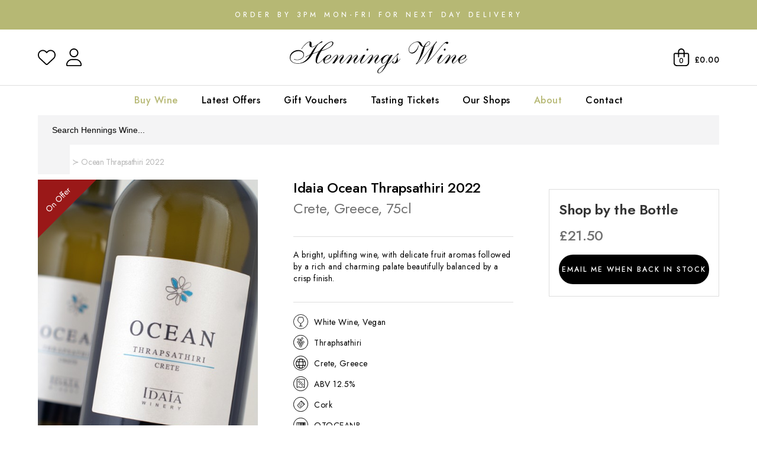

--- FILE ---
content_type: text/html; charset=UTF-8
request_url: https://www.henningswine.co.uk/item/Idaia/Ocean-Thrapsathiri-2022/1H5
body_size: 33899
content:
<!doctype html>
<!--[if lt IE 7]>      <html class="no-js lt-ie9 lt-ie8 lt-ie7" lang="en"> <![endif]-->
<!--[if IE 7]>         <html class="no-js lt-ie9 lt-ie8" lang="en"> <![endif]-->
<!--[if IE 8]>         <html class="no-js lt-ie9" lang="en"> <![endif]-->
<!--[if gt IE 8]><!--> <html class="no-js" lang="en"> <!--<![endif]-->
<head>
    <meta charset="utf-8">
    <meta http-equiv="X-UA-Compatible" content="IE=edge,chrome=1">
    <title>Idaia Ocean Thrapsathiri 2022</title>
    <meta name="description" content="A bright, uplifting wine, with delicate fruit aromas followed by a rich and charming palate beautifully balanced by a crisp finish.">
    <meta name="keywords" content="">
    <meta name="viewport" content="width=device-width, initial-scale=1.0, user-scalable=0">

    <link rel="shortcut icon" href="/images/favicon.ico" type="image/x-icon"/>
    <link rel="apple-touch-icon" href="/images/apple-touch-icon.png"/>

    <link rel="preconnect" href="https://fonts.googleapis.com">
    <link rel="preconnect" href="https://fonts.gstatic.com" crossorigin>

    <link href="https://fonts.googleapis.com/css2?family=Jost:wght@300..900&display=swap" rel="stylesheet">
    <link href="https://fonts.googleapis.com/css2?family=Open+Sans:wght@300;400;600;700&family=Open+Sans+Condensed:wght@300;700&family=Ovo&display=swap" rel="stylesheet">

    <script>window.lazySizesConfig=window.lazySizesConfig||{};window.lazySizesConfig.loadMode=0;window.lazySizesConfig.expand=0;window.lazySizesConfig.expFactor=0;window.lazySizesConfig.hFac=0;</script>

        <link rel="preload" href="/js/rel/libs.min.js?rel=?rel=1765274358127" as="script">
    <link rel="preload" href="/js/rel/base.min.js?rel=?rel=1765274358127" as="script">
    <link rel="preload" href="/css/rel/master.min.css?rel=?rel=1765274358127" as="style">
    <link rel="stylesheet" href="/css/rel/master.min.css?rel=?rel=1765274358127">

			<link rel="preload" href="/css/rel/product.min.css?rel=?rel=1765274358127" as="style">
		<link rel="stylesheet" href="/css/rel/product.min.css?rel=?rel=1765274358127" type="text/css">
			<link rel="preload" href="/css/rel/basket.min.css?rel=?rel=1765274358127" as="style">
		<link rel="stylesheet" href="/css/rel/basket.min.css?rel=?rel=1765274358127" type="text/css">
	
    <link rel="canonical" href="https://www.henningswine.co.uk/item/Idaia/Ocean-Thrapsathiri-2022/1H5"/>
    <!--[if lt IE 8]><link href="/css/ie.css" media="screen" rel="stylesheet" type="text/css" /><![endif]-->
    <!--[if lt IE 9]><script type="text/javascript" src="/js/ie.js"></script><![endif]-->

    <meta name="msvalidate.01" content="64CD09D15D209AA953D1A987C47A6C29"/><meta name="google-site-verification" content="jW1DtiyfNIJRBQJQslHj35kfEROaEehHW1jrPynpn9s"/><meta name="google-site-verification" content="OOnfder-pYCM2nRjz9cg3hUJup9B1mikp4txplJo4wk"/><script>window.dataLayer=window.dataLayer||[];dataLayer.push({"ecomm_pagetype":"product","ecomm_prodid":"1913-GB","ecomm_prod_gid":"1913","ecomm_totalvalue":"21.5","ecommerce":{"detail":{"products":[{"id":"1913-GB","name":"Idaia Ocean Thrapsathiri 2022","category":"White Wine","brand":"Idaia"}]}},"cur":"GBP"});</script><!-- Google Tag Manager -->
<script>(function(w,d,s,l,i){w[l]=w[l]||[];w[l].push({'gtm.start':new Date().getTime(),event:'gtm.js'});var f=d.getElementsByTagName(s)[0],j=d.createElement(s),dl=l!='dataLayer'?'&l='+l:'';j.async=true;j.src='https://www.googletagmanager.com/gtm.js?id='+i+dl;f.parentNode.insertBefore(j,f);})(window,document,'script','dataLayer','GTM-MLCQLGJ');</script>
<!-- End Google Tag Manager --><!--facebook-->
<meta property="og:title" content="Ocean Thrapsathiri 2022"/>
	<meta property="og:type" content="product"/>
	<meta property="og:url" content="http://www.henningswine.co.uk/item/Idaia/Ocean-Thrapsathiri-2022/1H5"/>
	<meta property="og:category" content="White Wine"/>
	<meta property="product:category" content="1604"/>
	<meta property="og:image" content="https://d12mme3izkh884.cloudfront.net/product-media/35Y/300/300/Idaia-Ocean-Thrapsathiri.jpg"/>
	<meta property="og:description" content="A bright, uplifting wine, with delicate fruit aromas followed by a rich and charming palate beautifully balanced by a crisp finish."/>
	<meta property="og:site_name" content="Hennings Wine"/>
	<meta property="og:price:amount" content="21.5"/>
	<meta property="og:price:currency" content="GBP"/>
	<!--twitter-->
<meta name="twitter:card" content="product"/>
	<meta name="twitter:site" content="@henningswine"/>
	<meta name="twitter:title" content="Ocean Thrapsathiri 2022"/>
	<meta name="twitter:description" content="A bright, uplifting wine, with delicate fruit aromas followed by a rich and charming palate beautifully balanced by a crisp finish."/>
	<meta name="twitter:creator" content="@henningswine"/>
	<meta name="twitter:image" content="https://d12mme3izkh884.cloudfront.net/product-media/35Y/300/300/Idaia-Ocean-Thrapsathiri.jpg"/>
	<meta name="twitter:data1" content="&#163;21.50"/>
	<meta name="twitter:label1" content="PRICE"/>
	<meta name="twitter:data2" content="UK"/>
	<meta name="twitter:label2" content="LOCATION"/>
	<!--google-->
<meta itemprop="name" content="Ocean Thrapsathiri 2022"/>
	<meta itemprop="description" content="A bright, uplifting wine, with delicate fruit aromas followed by a rich and charming palate beautifully balanced by a crisp finish."/>
	<meta itemprop="image" content="https://d12mme3izkh884.cloudfront.net/product-media/35Y/300/300/Idaia-Ocean-Thrapsathiri.jpg"/>
	<script>window.matchMedia=window.matchMedia||function(t,e){var a,i=t.documentElement,n=i.firstElementChild||i.firstChild,r=t.createElement("body"),s=t.createElement("div");return s.id="mq-test-1",s.style.cssText="position:absolute;top:-100em",r.appendChild(s),function(t){return s.innerHTML='&shy;<style media="'+t+'"> #mq-test-1 { width: 42px; }</style>',i.insertBefore(r,n),a=42==s.offsetWidth,i.removeChild(r),{matches:a,media:t}}}(document),function(t){t.picturefill=function(){for(var e=t.document.getElementsByTagName("span"),a=0,i=e.length;i>a;a++)if(null!==e[a].getAttribute("data-picture")){for(var n=e[a].getElementsByTagName("span"),r=[],s=0,o=n.length;o>s;s++){var l=n[s].getAttribute("data-media");(!l||t.matchMedia&&t.matchMedia(l).matches)&&r.push(n[s])}var d=e[a].getElementsByTagName("img")[0];if(r.length){var u=r.pop();d&&"NOSCRIPT"!==d.parentNode.nodeName||(d=t.document.createElement("img"),d.alt=e[a].getAttribute("data-alt")),u.getAttribute("data-width")?d.setAttribute("width",u.getAttribute("data-width")):d.removeAttribute("width"),u.getAttribute("data-height")?d.setAttribute("height",u.getAttribute("data-height")):d.removeAttribute("height");var c=" lazyload-img ";(" "+e[a].className+" ").replace(/[\t\r\n\f]/g," ").indexOf(c)>-1?(d.src&&d.src==u.getAttribute("data-src")||(d.src="[data-uri]"),d.setAttribute("data-src",u.getAttribute("data-src")),d.setAttribute("class","lazyload")):d.src=u.getAttribute("data-src"),u.appendChild(d)}else d&&d.parentNode.removeChild(d)}},t.addEventListener?(t.addEventListener("resize",t.picturefill,!1),t.addEventListener("DOMContentLoaded",function(){t.picturefill(),t.removeEventListener("load",t.picturefill,!1)},!1),t.addEventListener("load",t.picturefill,!1)):t.attachEvent&&t.attachEvent("onload",t.picturefill)}(this),!function(t,e){var a=e(t,t.document);t.lazySizes=a,"object"==typeof module&&module.exports?module.exports=a:"function"==typeof define&&define.amd&&define(a)}(window,function(t,e){"use strict";if(e.getElementsByClassName){var a,i=e.documentElement,n=t.addEventListener,r=t.setTimeout,s=t.requestAnimationFrame||r,o=t.setImmediate||r,l=/^picture$/i,d=["load","error","lazyincluded","_lazyloaded"],u=function(t,e){var a=new RegExp("(\\s|^)"+e+"(\\s|$)");return t.className.match(a)&&a},c=function(t,e){u(t,e)||(t.className+=" "+e)},f=function(t,e){var a;(a=u(t,e))&&(t.className=t.className.replace(a," "))},m=function(t,e,a){var i=a?"addEventListener":"removeEventListener";a&&m(t,e),d.forEach(function(a){t[i](a,e)})},g=function(t,a,i,n,r){var s=e.createEvent("CustomEvent");return s.initCustomEvent(a,!n,!r,i||{}),t.dispatchEvent(s),s},A=function(e,i){var n;t.HTMLPictureElement||((n=t.picturefill||t.respimage||a.pf)?n({reevaluate:!0,elements:[e]}):i&&i.src&&(e.src=i.src))},h=function(t,e){return(getComputedStyle(t,null)||{})[e]},v=function(t,e,i){for(i=i||t.offsetWidth;i<a.minSize&&e&&!t._lazysizesWidth;)i=e.offsetWidth,e=e.parentNode;return i},p=function(e){var i,n=0,l=t.Date,d=function(){i=!1,n=l.now(),e()},u=function(){o(d)},c=function(){s(u)};return function(){if(!i){var t=a.throttle-(l.now()-n);i=!0,6>t&&(t=6),r(c,t)}}},z=function(){var o,d,v,z,y,E,C,N,M,w,L,B,x,T=/^img$/i,_=/^iframe$/i,R="onscroll"in t&&!/glebot/.test(navigator.userAgent),O=0,S=0,W=0,P=0,D=function(t){W--,t&&t.target&&m(t.target,D),(!t||0>W||!t.target)&&(W=0)},I=function(t,e){var a,i=t,n="hidden"!=h(t,"visibility");for(N-=e,L+=e,M-=e,w+=e;n&&(i=i.offsetParent);)n=(h(i,"opacity")||1)>0,n&&"visible"!=h(i,"overflow")&&(a=i.getBoundingClientRect(),n=w>a.left&&M<a.right&&L>a.top-1&&N<a.bottom+1);return n},k=function(){var t,e,i,n,r,s,l,u,c;if((y=a.loadMode)&&8>W&&(t=o.length)){for(e=0,P++,x>S&&1>W&&P>3&&y>2?(S=x,P=0):S=S!=B&&y>1&&P>2&&6>W?B:O;t>e;e++)if(o[e]&&!o[e]._lazyRace)if(R)if((u=o[e].getAttribute("data-expand"))&&(s=1*u)||(s=S),c!==s&&(E=innerWidth+s,C=innerHeight+s,l=-1*s,c=s),i=o[e].getBoundingClientRect(),(L=i.bottom)>=l&&(N=i.top)<=C&&(w=i.right)>=l&&(M=i.left)<=E&&(L||w||M||N)&&(v&&3>W&&!u&&(3>y||4>P)||I(o[e],s))){if(j(o[e],i.width),r=!0,W>9)break}else!r&&v&&!n&&3>W&&4>P&&y>2&&(d[0]||a.preloadAfterLoad)&&(d[0]||!u&&(L||w||M||N||"auto"!=o[e].getAttribute(a.sizesAttr)))&&(n=d[0]||o[e]);else j(o[e]);n&&!r&&j(n)}},$=p(k),H=function(t){c(t.target,a.loadedClass),f(t.target,a.loadingClass),m(t.target,H)},q=function(t,e){try{t.contentWindow.location.replace(e)}catch(a){t.setAttribute("src",e)}},F=function(){var t,e=[],a=function(){for(;e.length;)e.shift()();t=!1};return function(i){e.push(i),t||(t=!0,s(a))}}(),j=function(t,e){var i,n,s,o,d,h,p,y,E,C,N,M=T.test(t.nodeName),w=M&&(t.getAttribute(a.sizesAttr)||t.getAttribute("sizes")),L="auto"==w;(!L&&v||!M||!t.src&&!t.srcset||t.complete||u(t,a.errorClass))&&(t._lazyRace=!0,W++,F(function(){if(t._lazyRace&&delete t._lazyRace,f(t,a.lazyClass),!(E=g(t,"lazybeforeunveil")).defaultPrevented){if(w&&(L?(b.updateElem(t,!0,e),c(t,a.autosizesClass)):t.setAttribute("sizes",w)),h=t.getAttribute(a.srcsetAttr),d=t.getAttribute(a.srcAttr),M&&(p=t.parentNode,y=p&&l.test(p.nodeName||"")),C=E.detail.firesLoad||"src"in t&&(h||d||y),E={target:t},C&&(m(t,D,!0),clearTimeout(z),z=r(D,2500),c(t,a.loadingClass),m(t,H,!0)),y)for(i=p.getElementsByTagName("source"),n=0,s=i.length;s>n;n++)(N=a.customMedia[i[n].getAttribute("data-media")||i[n].getAttribute("media")])&&i[n].setAttribute("media",N),o=i[n].getAttribute(a.srcsetAttr),o&&i[n].setAttribute("srcset",o);h?t.setAttribute("srcset",h):d&&(_.test(t.nodeName)?q(t,d):t.setAttribute("src",d)),(h||y)&&A(t,{src:d})}(!C||t.complete)&&(C?D(E):W--,H(E))}))},G=function(){var t,e=function(){a.loadMode=3,$()};v=!0,P+=8,a.loadMode=3,n("scroll",function(){3==a.loadMode&&(a.loadMode=2),clearTimeout(t),t=r(e,99)},!0)};return{_:function(){o=e.getElementsByClassName(a.lazyClass),d=e.getElementsByClassName(a.lazyClass+" "+a.preloadClass),B=a.expand,x=Math.round(B*a.expFactor),n("scroll",$,!0),n("resize",$,!0),t.MutationObserver?new MutationObserver($).observe(i,{childList:!0,subtree:!0,attributes:!0}):(i.addEventListener("DOMNodeInserted",$,!0),i.addEventListener("DOMAttrModified",$,!0),setInterval($,999)),n("hashchange",$,!0),["focus","mouseover","click","load","transitionend","animationend","webkitAnimationEnd"].forEach(function(t){e.addEventListener(t,$,!0)}),/d$|^c/.test(e.readyState)?G():(n("load",G),e.addEventListener("DOMContentLoaded",$)),$()},checkElems:$,unveil:j}}(),b=function(){var t,i=function(t,e,a){var i,n,r,s,o=t.parentNode;if(o&&(a=v(t,o,a),s=g(t,"lazybeforesizes",{width:a,dataAttr:!!e}),!s.defaultPrevented&&(a=s.detail.width,a&&a!==t._lazysizesWidth))){if(t._lazysizesWidth=a,a+="px",t.setAttribute("sizes",a),l.test(o.nodeName||""))for(i=o.getElementsByTagName("source"),n=0,r=i.length;r>n;n++)i[n].setAttribute("sizes",a);s.detail.dataAttr||A(t,s.detail)}},r=function(){var e,a=t.length;if(a)for(e=0;a>e;e++)i(t[e])},s=p(r);return{_:function(){t=e.getElementsByClassName(a.autosizesClass),n("resize",s)},checkElems:s,updateElem:i}}(),y=function(){y.i||(y.i=!0,b._(),z._())};return function(){var e,i={lazyClass:"lazyload",loadedClass:"lazyloaded",loadingClass:"lazyloading",preloadClass:"lazypreload",errorClass:"lazyerror",autosizesClass:"lazyautosizes",srcAttr:"data-src",srcsetAttr:"data-srcset",sizesAttr:"data-sizes",minSize:40,customMedia:{},init:!0,expFactor:2,expand:359,loadMode:2,throttle:125};a=t.lazySizesConfig||t.lazysizesConfig||{};for(e in i)e in a||(a[e]=i[e]);t.lazySizesConfig=a,r(function(){a.init&&y()})}(),{cfg:a,autoSizer:b,loader:z,init:y,uP:A,aC:c,rC:f,hC:u,fire:g,gW:v}}});</script><script>window.universal_variable={"version":"1.2.0","page":{"type":"Product","breadcrumb":[]},"product":{"id":"1913","url":"\/item\/Idaia\/Ocean-Thrapsathiri-2022\/1H5","name":"Idaia Ocean Thrapsathiri 2022","manufacturer":"Idaia","category":null,"currency":"GBP","unit_price":21.5,"unit_sale_price":null,"sku_code":"OTOCEANB","stock":0,"color":null},"user":{"language":"en-gb"},"events":[]}</script>
    <!--[if lt IE 9]>
        <script src="https://cdnjs.cloudflare.com/ajax/libs/html5shiv/3.7.3/html5shiv.min.js"></script>
        <script>window.html5 || document.write('<script src="js/vendor/html5shiv.js"><\/script>')</script>
    <![endif]-->
</head>
<body>
<!-- Google Tag Manager (noscript) -->
<noscript><iframe src="https://www.googletagmanager.com/ns.html?id=GTM-MLCQLGJ" height="0" width="0" style="display:none;visibility:hidden"></iframe></noscript>
<!-- End Google Tag Manager (noscript) -->    <div>
        <noscript>Javascript must be enabled for this site to display correctly.</noscript>
        <a class="accessibility" href="#content" tabindex="1">Skip to Content</a>
        <!--[if lt IE 8]>
            <p class="browserupgrade">You are using an <strong>outdated</strong> browser. Please <a href="https://browsehappy.com/?locale=en">upgrade your browser</a> to improve your experience.</p>
        <![endif]-->

        
        
<header class="headroom">
    <div class="usp-bar">
    <div class="container is-fluid">
        <span>Order by 3pm Mon-Fri for Next Day Delivery
</span>
    </div>
</div>    <div class="header-bar">
    <div class="container">
        <li class="is-hidden-desktop mobile-menu">
            <a href="#main-nav-mobile" title="Open Navigation" class="opener menu-opener"><svg xmlns="http://www.w3.org/2000/svg" viewBox="0 0 448 512"><!--! Font Awesome Pro 6.2.0 by @fontawesome - https://fontawesome.com License - https://fontawesome.com/license (Commercial License) Copyright 2022 Fonticons, Inc. --><path d="M0 80C0 71.16 7.164 64 16 64H432C440.8 64 448 71.16 448 80C448 88.84 440.8 96 432 96H16C7.164 96 0 88.84 0 80zM0 240C0 231.2 7.164 224 16 224H432C440.8 224 448 231.2 448 240C448 248.8 440.8 256 432 256H16C7.164 256 0 248.8 0 240zM432 416H16C7.164 416 0 408.8 0 400C0 391.2 7.164 384 16 384H432C440.8 384 448 391.2 448 400C448 408.8 440.8 416 432 416z"/></svg></a>
        </li>
        <div class="links left is-hidden-touch">
            <ul>
                <li class="is-hidden-mobile wishlist"><a href="/wishlist" class=""><svg class="regular" xmlns="http://www.w3.org/2000/svg" viewBox="0 0 512 512"><!--! Font Awesome Pro 6.2.0 by @fontawesome - https://fontawesome.com License - https://fontawesome.com/license (Commercial License) Copyright 2022 Fonticons, Inc. --><path d="M255.1 96L267.1 84.02C300.6 51.37 347 36.51 392.6 44.1C461.5 55.58 512 115.2 512 185.1V190.9C512 232.4 494.8 272.1 464.4 300.4L283.7 469.1C276.2 476.1 266.3 480 256 480C245.7 480 235.8 476.1 228.3 469.1L47.59 300.4C17.23 272.1 0 232.4 0 190.9V185.1C0 115.2 50.52 55.58 119.4 44.1C164.1 36.51 211.4 51.37 244 84.02L255.1 96zM255.1 141.3L221.4 106.6C196.1 81.31 160 69.77 124.7 75.66C71.21 84.58 31.1 130.9 31.1 185.1V190.9C31.1 223.6 45.55 254.7 69.42 277L250.1 445.7C251.7 447.2 253.8 448 255.1 448C258.2 448 260.3 447.2 261.9 445.7L442.6 277C466.4 254.7 480 223.6 480 190.9V185.1C480 130.9 440.8 84.58 387.3 75.66C351.1 69.77 315.9 81.31 290.6 106.6L255.1 141.3z"/></svg>
<svg class="solid" xmlns="http://www.w3.org/2000/svg" viewBox="0 0 512 512"><!--! Font Awesome Pro 6.2.0 by @fontawesome - https://fontawesome.com License - https://fontawesome.com/license (Commercial License) Copyright 2022 Fonticons, Inc. --><path d="M64 288L39.8 263.8C14.3 238.3 0 203.8 0 167.8C0 92.8 60.8 32 135.8 32c36 0 70.5 14.3 96 39.8L256 96l24.2-24.2c25.5-25.5 60-39.8 96-39.8C451.2 32 512 92.8 512 167.8c0 36-14.3 70.5-39.8 96L448 288 256 480 64 288z"/></svg></a></li>
                                    <li class="login is-hidden-mobile"><a href="/login?t=/item/Idaia/Ocean-Thrapsathiri-2022/1H5"><svg class="regular" xmlns="http://www.w3.org/2000/svg" viewBox="0 0 448 512"><!--! Font Awesome Pro 6.2.0 by @fontawesome - https://fontawesome.com License - https://fontawesome.com/license (Commercial License) Copyright 2022 Fonticons, Inc. --><path d="M224 256c70.7 0 128-57.31 128-128s-57.3-128-128-128C153.3 0 96 57.31 96 128S153.3 256 224 256zM224 32c52.94 0 96 43.06 96 96c0 52.93-43.06 96-96 96S128 180.9 128 128C128 75.06 171.1 32 224 32zM274.7 304H173.3C77.61 304 0 381.6 0 477.3c0 19.14 15.52 34.67 34.66 34.67h378.7C432.5 512 448 496.5 448 477.3C448 381.6 370.4 304 274.7 304zM413.3 480H34.66C33.2 480 32 478.8 32 477.3C32 399.4 95.4 336 173.3 336h101.3C352.6 336 416 399.4 416 477.3C416 478.8 414.8 480 413.3 480z"/></svg>
<svg class="solid" xmlns="http://www.w3.org/2000/svg" viewBox="0 0 448 512"><!--! Font Awesome Pro 6.2.0 by @fontawesome - https://fontawesome.com License - https://fontawesome.com/license (Commercial License) Copyright 2022 Fonticons, Inc. --><path d="M224 256c70.7 0 128-57.3 128-128S294.7 0 224 0S96 57.3 96 128s57.3 128 128 128zm-45.7 48C79.8 304 0 383.8 0 482.3C0 498.7 13.3 512 29.7 512H418.3c16.4 0 29.7-13.3 29.7-29.7C448 383.8 368.2 304 269.7 304H178.3z"/></svg></a></li>
                            </ul>
        </div>

        <div class="logo">
            <a href="/" accesskey="1" tabindex="17">
                <svg id="Layer_1" xmlns="http://www.w3.org/2000/svg" viewBox="0 0 337.79 60.96"><path id="Hennings_Wine" d="M43.74,23.34c.4-.2,1.13-.51,2.19-.93,1.06-.42,2.21-.85,3.45-1.29,.08-.04,.17-.08,.27-.12,.1-.04,.19-.08,.27-.12,1.24-.44,2.41-.85,3.51-1.23,1.1-.38,1.91-.67,2.43-.87,.72-1,1.69-2.21,2.91-3.63,1.22-1.42,2.57-2.89,4.05-4.41,1.2-1.2,2.46-2.38,3.78-3.54,1.32-1.16,2.66-2.22,4.02-3.18,1.56-1.08,3.09-1.96,4.59-2.64,1.5-.68,2.91-1.02,4.23-1.02,1,0,1.83,.22,2.49,.66,.66,.44,.99,1.18,.99,2.22,0,2.32-1.33,4.47-3.99,6.45-2.66,1.98-5.57,3.69-8.73,5.13-2,.92-3.93,1.71-5.79,2.37-1.86,.66-3.39,1.17-4.59,1.53-.4,.68-.93,1.59-1.59,2.73-.66,1.14-1.33,2.41-2.01,3.81-.52,1-1.03,2.06-1.53,3.18-.5,1.12-.95,2.24-1.35,3.36-.44,1.32-.81,2.62-1.11,3.9-.3,1.28-.45,2.5-.45,3.66,0,.6,.12,1.08,.36,1.44,.24,.36,.56,.54,.96,.54,.92,0,1.95-.35,3.09-1.05,1.14-.7,2.45-1.77,3.93-3.21,1.2-1.16,2.05-2.06,2.55-2.7,.5-.64,.83-.96,.99-.96,.08,0,.15,.03,.21,.09,.06,.06,.09,.13,.09,.21,0,.12-.41,.64-1.23,1.56-.82,.92-1.81,1.92-2.97,3,0,.04-.02,.07-.06,.09-.04,.02-.08,.05-.12,.09-.36,.32-.73,.64-1.11,.96-.38,.32-.75,.62-1.11,.9-.76,.56-1.51,1.03-2.25,1.41-.74,.38-1.41,.57-2.01,.57-1.12,0-2.06-.43-2.82-1.29-.76-.86-1.14-2.35-1.14-4.47,0-2.88,.45-5.52,1.35-7.92,.9-2.4,1.89-4.48,2.97-6.24,.24-.4,.48-.78,.72-1.14,.24-.36,.48-.7,.72-1.02l-.12-.12c-.68,.2-1.52,.47-2.52,.81-1,.34-2.04,.71-3.12,1.11-.32,.12-.64,.24-.96,.36-.32,.12-.64,.24-.96,.36-.84,.32-1.62,.63-2.34,.93s-1.32,.59-1.8,.87c-2.84,5.08-6.58,9.36-11.22,12.84-4.64,3.48-10.18,5.22-16.62,5.22-4.44,0-8.09-1.04-10.95-3.12-2.86-2.08-4.29-4.84-4.29-8.28,0-4.52,1.67-8.08,5.01-10.68,3.34-2.6,7.13-3.9,11.37-3.9h.48c.16,0,.32,.02,.48,.06,2.44,.16,4.67,1,6.69,2.52,2.02,1.52,3.03,3.6,3.03,6.24,0,2.8-1.15,5.11-3.45,6.93-2.3,1.82-4.85,2.89-7.65,3.21-.28,.04-.57,.07-.87,.09-.3,.02-.59,.03-.87,.03h-.18c-.96,0-1.89-.09-2.79-.27s-1.65-.37-2.25-.57c-.36-.12-.65-.24-.87-.36-.22-.12-.33-.22-.33-.3,0-.16,.04-.27,.12-.33,.08-.06,.18-.09,.3-.09,.08,0,.28,.06,.6,.18,.32,.12,.72,.26,1.2,.42,.52,.16,1.11,.3,1.77,.42,.66,.12,1.37,.18,2.13,.18,.44,0,.88-.02,1.32-.06,.44-.04,.88-.1,1.32-.18,2.4-.44,4.59-1.44,6.57-3,1.98-1.56,2.97-3.64,2.97-6.24,0-1.92-.88-3.54-2.64-4.86-1.76-1.32-4.08-1.98-6.96-1.98h-.18c-3.76,.04-7.22,1.28-10.38,3.72-3.16,2.44-4.74,5.68-4.74,9.72,0,2.68,1.29,4.99,3.87,6.93s5.99,2.91,10.23,2.91c5,0,9.48-1.58,13.44-4.74s7.04-6.86,9.24-11.1c-.4,.16-.83,.35-1.29,.57-.46,.22-.93,.47-1.41,.75-.2,.08-.4,.18-.6,.3-.2,.12-.4,.24-.6,.36-.96,.6-1.81,1.14-2.55,1.62-.74,.48-1.15,.72-1.23,.72-.12,0-.23-.02-.33-.06-.1-.04-.15-.12-.15-.24,0-.2,.53-.63,1.59-1.29,1.06-.66,2.29-1.37,3.69-2.13,.2-.12,.41-.24,.63-.36,.22-.12,.43-.22,.63-.3,.44-.24,.86-.46,1.26-.66,.4-.2,.8-.4,1.2-.6,.68-1.08,1.51-2.42,2.49-4.02,.98-1.6,2.07-3.26,3.27-4.98,1.08-1.56,2.22-3.08,3.42-4.56,1.2-1.48,2.4-2.76,3.6-3.84,.12-.08,.23-.17,.33-.27s.21-.19,.33-.27l-.12-.12c-.4,.24-.81,.48-1.23,.72-.42,.24-.85,.5-1.29,.78-.88,.48-1.78,.95-2.7,1.41-.92,.46-1.84,.83-2.76,1.11-.44,.12-.88,.22-1.32,.3-.44,.08-.88,.12-1.32,.12-1.4,0-2.44-.36-3.12-1.08-.68-.72-1.02-1.78-1.02-3.18,0-.6,.02-1.12,.06-1.56,.04-.44,.08-.82,.12-1.14,.04-.36,.08-.66,.12-.9,.04-.24,.06-.46,.06-.66,0-.4-.08-.72-.24-.96-.16-.24-.38-.36-.66-.36-.4,0-1.32,.4-2.76,1.2-1.44,.8-3.36,2.44-5.76,4.92-2.04,2.12-3.49,3.88-4.35,5.28-.86,1.4-1.39,2.1-1.59,2.1-.12,0-.21-.03-.27-.09-.06-.06-.09-.15-.09-.27,0-.08,.42-.73,1.26-1.95,.84-1.22,1.88-2.55,3.12-3.99,.32-.4,.65-.78,.99-1.14,.34-.36,.69-.72,1.05-1.08,1.36-1.4,2.69-2.6,3.99-3.6,1.3-1,2.61-1.68,3.93-2.04,.32-.12,.64-.2,.96-.24,.32-.04,.64-.06,.96-.06,1.24,0,2.07,.39,2.49,1.17s.65,1.63,.69,2.55v.18c0,.28-.01,.53-.03,.75-.02,.22-.03,.45-.03,.69,0,.08-.01,.15-.03,.21-.02,.06-.03,.13-.03,.21-.04,.32-.07,.64-.09,.96-.02,.32-.03,.7-.03,1.14,0,.88,.1,1.43,.3,1.65,.2,.22,.58,.33,1.14,.33,1.2,0,2.55-.36,4.05-1.08,1.5-.72,3.03-1.56,4.59-2.52,.28-.2,.58-.4,.9-.6,.32-.2,.62-.4,.9-.6,.16-.08,.32-.17,.48-.27,.16-.1,.32-.21,.48-.33,.4-.28,.81-.58,1.23-.9,.42-.32,.85-.66,1.29-1.02,.84-.72,1.67-1.38,2.49-1.98,.82-.6,1.55-.9,2.19-.9,.28,0,.51,.05,.69,.15,.18,.1,.27,.29,.27,.57s-.11,.52-.33,.72c-.22,.2-.53,.4-.93,.6-.6,.28-1.38,.61-2.34,.99-.96,.38-1.96,.95-3,1.71-.24,.16-.5,.36-.78,.6-.28,.24-.54,.48-.78,.72-.56,.56-1.14,1.27-1.74,2.13-.6,.86-1.2,1.79-1.8,2.79-.4,.72-.81,1.46-1.23,2.22-.42,.76-.85,1.54-1.29,2.34-.76,1.4-1.51,2.77-2.25,4.11-.74,1.34-1.45,2.53-2.13,3.57l.12,.12ZM80.58,1.77c-.36-.3-.92-.45-1.68-.45-1.2,0-2.57,.44-4.11,1.32-1.54,.88-3.11,2.02-4.71,3.42-1.52,1.32-3.02,2.83-4.5,4.53-1.48,1.7-2.8,3.43-3.96,5.19-.2,.28-.39,.56-.57,.84-.18,.28-.35,.56-.51,.84,1-.32,2.37-.77,4.11-1.35,1.74-.58,3.55-1.29,5.43-2.13,2.76-1.24,5.29-2.74,7.59-4.5,2.3-1.76,3.45-3.8,3.45-6.12,0-.76-.18-1.29-.54-1.59Zm-3.9,30.42c-1.44,1.06-3.02,1.93-4.74,2.61-1.04,.4-2.04,.74-3,1.02-.96,.28-1.78,.48-2.46,.6-.04,.32-.09,.65-.15,.99-.06,.34-.09,.67-.09,.99,0,1.16,.19,1.97,.57,2.43,.38,.46,1.03,.71,1.95,.75,.8,.04,1.94-.29,3.42-.99,1.48-.7,3.14-1.95,4.98-3.75,1.16-1.2,1.95-2.08,2.37-2.64s.69-.84,.81-.84c.08,0,.15,.03,.21,.09,.06,.06,.09,.15,.09,.27,0,.08-.24,.41-.72,.99-.48,.58-1.04,1.21-1.68,1.89-.12,.12-.24,.24-.36,.36s-.22,.24-.3,.36c-.2,.2-.39,.38-.57,.54-.18,.16-.35,.32-.51,.48-.88,.8-1.71,1.47-2.49,2.01s-1.53,.95-2.25,1.23c-.56,.24-1.12,.42-1.68,.54-.56,.12-1.14,.18-1.74,.18-1.56,0-2.72-.61-3.48-1.83-.76-1.22-1.18-2.57-1.26-4.05v-.48c0-.24,0-.45,.03-.63,.02-.18,.05-.35,.09-.51,0-.16,0-.29,.03-.39,.02-.1,.03-.17,.03-.21v-.12h-.06l-.06,.06s-.06,.07-.06,.09c0,.02-.02,.03-.06,.03-.08-.04-.12-.08-.12-.12-.04,0-.07,0-.09-.03-.02-.02-.03-.05-.03-.09l-.06-.12c0-.08,.11-.25,.33-.51,.22-.26,.45-.53,.69-.81,.04-.04,.07-.07,.09-.09,.02-.02,.05-.03,.09-.03,.2-.24,.39-.46,.57-.66,.18-.2,.33-.36,.45-.48,.8-.8,1.61-1.53,2.43-2.19,.82-.66,1.65-1.25,2.49-1.77,.96-.56,1.9-.99,2.82-1.29,.92-.3,1.8-.45,2.64-.45,.92,0,1.65,.27,2.19,.81s.81,1.23,.81,2.07c0,1.4-.72,2.63-2.16,3.69Zm-2.43-5.46c-.58,.26-1.17,.63-1.77,1.11-.72,.56-1.42,1.21-2.1,1.95-.68,.74-1.3,1.51-1.86,2.31-.44,.64-.82,1.27-1.14,1.89-.32,.62-.54,1.19-.66,1.71,.56-.08,1.14-.2,1.74-.36,.6-.16,1.22-.38,1.86-.66,1.68-.68,3.22-1.66,4.62-2.94,1.4-1.28,2.1-2.7,2.1-4.26,0-.4-.1-.69-.3-.87-.2-.18-.5-.27-.9-.27-.48,0-1.01,.13-1.59,.39Zm6.57,15.57c.28-.52,.88-1.43,1.8-2.73,.92-1.3,1.9-2.71,2.94-4.23,.04-.08,.09-.16,.15-.24,.06-.08,.13-.16,.21-.24,1.16-1.68,2.2-3.25,3.12-4.71,.92-1.46,1.38-2.43,1.38-2.91,0-.32-.09-.55-.27-.69-.18-.14-.39-.21-.63-.21h-.18c-.8,.04-1.66,.42-2.58,1.14-.92,.72-2.12,1.88-3.6,3.48-1.28,1.4-2.07,2.29-2.37,2.67-.3,.38-.49,.59-.57,.63h-.06c-.08,0-.15-.03-.21-.09-.06-.06-.09-.15-.09-.27,0-.04,.14-.23,.42-.57,.28-.34,.58-.71,.9-1.11,.04,0,.06-.02,.06-.06,.16-.16,.32-.33,.48-.51,.16-.18,.3-.35,.42-.51,1.44-1.68,2.78-3.02,4.02-4.02,1.24-1,2.44-1.5,3.6-1.5,.8,0,1.37,.26,1.71,.78,.34,.52,.51,1.24,.51,2.16,0,.44-.08,.92-.24,1.44-.16,.52-.36,1.04-.6,1.56-.2,.44-.43,.87-.69,1.29-.26,.42-.51,.81-.75,1.17-.28,.4-.55,.78-.81,1.14-.26,.36-.49,.68-.69,.96l.12,.12c.48-.48,1.15-1.18,2.01-2.1,.86-.92,1.79-1.9,2.79-2.94,.28-.28,.57-.57,.87-.87,.3-.3,.59-.59,.87-.87,1.12-1.08,2.19-1.99,3.21-2.73,1.02-.74,1.89-1.11,2.61-1.11,.64,0,1.13,.23,1.47,.69,.34,.46,.55,.97,.63,1.53,.04,.08,.06,.17,.06,.27v.33c0,.88-.19,1.71-.57,2.49-.38,.78-.79,1.49-1.23,2.13-.08,.08-.15,.17-.21,.27s-.13,.19-.21,.27c-1.36,1.84-2.38,3.31-3.06,4.41-.68,1.1-1.02,1.89-1.02,2.37,0,.28,.09,.55,.27,.81,.18,.26,.41,.39,.69,.39,.64,0,1.48-.39,2.52-1.17,1.04-.78,2.12-1.75,3.24-2.91,.12-.12,.23-.24,.33-.36,.1-.12,.21-.24,.33-.36,1.28-1.36,2.08-2.25,2.4-2.67,.32-.42,.54-.67,.66-.75h.12c.08,0,.13,.02,.15,.06,.02,.04,.05,.08,.09,.12v.12c0,.08-.19,.35-.57,.81-.38,.46-.79,.95-1.23,1.47-.04,0-.07,.02-.09,.06-.02,.04-.05,.08-.09,.12-.36,.4-.71,.78-1.05,1.14-.34,.36-.59,.62-.75,.78-1.32,1.32-2.51,2.36-3.57,3.12-1.06,.76-1.93,1.14-2.61,1.14-.88,0-1.54-.37-1.98-1.11-.44-.74-.66-1.65-.66-2.73v-.36c0-.12,.02-.24,.06-.36,.12-1.08,.5-2.15,1.14-3.21,.64-1.06,1.34-2.05,2.1-2.97,.8-1,1.54-1.9,2.22-2.7,.68-.8,1.02-1.4,1.02-1.8,0-.2-.07-.37-.21-.51-.14-.14-.35-.21-.63-.21-.68,0-1.72,.6-3.12,1.8-1.4,1.2-2.88,2.62-4.44,4.26-.32,.32-.64,.65-.96,.99-.32,.34-.62,.69-.9,1.05-1.44,1.56-2.73,3.05-3.87,4.47s-1.91,2.43-2.31,3.03l-4.02,.36Zm26.64,0c.28-.52,.88-1.43,1.8-2.73,.92-1.3,1.9-2.71,2.94-4.23,.04-.08,.09-.16,.15-.24,.06-.08,.13-.16,.21-.24,1.16-1.68,2.2-3.25,3.12-4.71,.92-1.46,1.38-2.43,1.38-2.91,0-.32-.09-.55-.27-.69-.18-.14-.39-.21-.63-.21h-.18c-.8,.04-1.66,.42-2.58,1.14-.92,.72-2.12,1.88-3.6,3.48-1.28,1.4-2.07,2.29-2.37,2.67-.3,.38-.49,.59-.57,.63h-.06c-.08,0-.15-.03-.21-.09-.06-.06-.09-.15-.09-.27,0-.04,.14-.23,.42-.57,.28-.34,.58-.71,.9-1.11,.04,0,.06-.02,.06-.06,.16-.16,.32-.33,.48-.51,.16-.18,.3-.35,.42-.51,1.44-1.68,2.78-3.02,4.02-4.02,1.24-1,2.44-1.5,3.6-1.5,.8,0,1.37,.26,1.71,.78,.34,.52,.51,1.24,.51,2.16,0,.44-.08,.92-.24,1.44-.16,.52-.36,1.04-.6,1.56-.2,.44-.43,.87-.69,1.29-.26,.42-.51,.81-.75,1.17-.28,.4-.55,.78-.81,1.14-.26,.36-.49,.68-.69,.96l.12,.12c.48-.48,1.15-1.18,2.01-2.1,.86-.92,1.79-1.9,2.79-2.94,.28-.28,.57-.57,.87-.87,.3-.3,.59-.59,.87-.87,1.12-1.08,2.19-1.99,3.21-2.73,1.02-.74,1.89-1.11,2.61-1.11,.64,0,1.13,.23,1.47,.69,.34,.46,.55,.97,.63,1.53,.04,.08,.06,.17,.06,.27v.33c0,.88-.19,1.71-.57,2.49-.38,.78-.79,1.49-1.23,2.13-.08,.08-.15,.17-.21,.27s-.13,.19-.21,.27c-1.36,1.84-2.38,3.31-3.06,4.41-.68,1.1-1.02,1.89-1.02,2.37,0,.28,.09,.55,.27,.81,.18,.26,.41,.39,.69,.39,.64,0,1.48-.39,2.52-1.17,1.04-.78,2.12-1.75,3.24-2.91,.12-.12,.23-.24,.33-.36,.1-.12,.21-.24,.33-.36,1.28-1.36,2.08-2.25,2.4-2.67,.32-.42,.54-.67,.66-.75h.12c.08,0,.13,.02,.15,.06,.02,.04,.05,.08,.09,.12v.12c0,.08-.19,.35-.57,.81-.38,.46-.79,.95-1.23,1.47-.04,0-.07,.02-.09,.06-.02,.04-.05,.08-.09,.12-.36,.4-.71,.78-1.05,1.14-.34,.36-.59,.62-.75,.78-1.32,1.32-2.51,2.36-3.57,3.12-1.06,.76-1.93,1.14-2.61,1.14-.88,0-1.54-.37-1.98-1.11-.44-.74-.66-1.65-.66-2.73v-.36c0-.12,.02-.24,.06-.36,.12-1.08,.5-2.15,1.14-3.21,.64-1.06,1.34-2.05,2.1-2.97,.8-1,1.54-1.9,2.22-2.7,.68-.8,1.02-1.4,1.02-1.8,0-.2-.07-.37-.21-.51-.14-.14-.35-.21-.63-.21-.68,0-1.72,.6-3.12,1.8-1.4,1.2-2.88,2.62-4.44,4.26-.32,.32-.64,.65-.96,.99-.32,.34-.62,.69-.9,1.05-1.44,1.56-2.73,3.05-3.87,4.47s-1.91,2.43-2.31,3.03l-4.02,.36Zm36.48-16.68c-3.6,5.92-5.89,9.69-6.87,11.31-.98,1.62-1.47,2.75-1.47,3.39,0,.48,.1,.8,.3,.96,.2,.16,.44,.26,.72,.3h.12c.48,0,1.02-.15,1.62-.45s1.2-.67,1.8-1.11c.44-.32,.86-.65,1.26-.99,.4-.34,.78-.69,1.14-1.05,.16-.16,.31-.31,.45-.45,.14-.14,.27-.27,.39-.39,.16-.16,.31-.31,.45-.45s.29-.29,.45-.45c.04-.08,.09-.15,.15-.21,.06-.06,.13-.13,.21-.21,.6-.68,1.14-1.29,1.62-1.83s.74-.81,.78-.81c.08,0,.16,.02,.24,.06,.08,.04,.12,.12,.12,.24,0,.08-.29,.47-.87,1.17-.58,.7-1.51,1.71-2.79,3.03-1.48,1.52-2.82,2.67-4.02,3.45s-2.22,1.17-3.06,1.17c-.92,0-1.63-.3-2.13-.9-.5-.6-.75-1.34-.75-2.22v-.33c0-.1,.02-.21,.06-.33,.12-1.28,.52-2.55,1.2-3.81,.68-1.26,1.44-2.47,2.28-3.63,.36-.56,.73-1.09,1.11-1.59,.38-.5,.73-.99,1.05-1.47l-.12-.12c-.36,.36-.94,.96-1.74,1.8-.8,.84-1.92,2.08-3.36,3.72-.24,.28-.41,.47-.51,.57-.1,.1-.17,.17-.21,.21h-.12c-.08,0-.14-.04-.18-.12-.04-.08-.06-.16-.06-.24s.11-.24,.33-.48c.22-.24,.71-.8,1.47-1.68,.32-.36,.66-.74,1.02-1.14,.36-.4,.74-.82,1.14-1.26,.6-.64,1.18-1.27,1.74-1.89,.56-.62,.98-1.13,1.26-1.53l3.78-.24Zm2.1-9.72c0-.08,.02-.16,.06-.24,.12-.44,.35-.85,.69-1.23,.34-.38,.79-.57,1.35-.57,.44,0,.78,.15,1.02,.45,.24,.3,.36,.67,.36,1.11v.24c0,.08-.02,.16-.06,.24-.12,.44-.35,.85-.69,1.23-.34,.38-.79,.57-1.35,.57-.4,0-.73-.15-.99-.45-.26-.3-.39-.67-.39-1.11v-.24Zm1.38,26.4c.28-.52,.88-1.43,1.8-2.73,.92-1.3,1.9-2.71,2.94-4.23,.04-.08,.09-.16,.15-.24,.06-.08,.13-.16,.21-.24,1.16-1.68,2.2-3.25,3.12-4.71,.92-1.46,1.38-2.43,1.38-2.91,0-.32-.09-.55-.27-.69-.18-.14-.39-.21-.63-.21h-.18c-.8,.04-1.66,.42-2.58,1.14-.92,.72-2.12,1.88-3.6,3.48-1.28,1.4-2.07,2.29-2.37,2.67-.3,.38-.49,.59-.57,.63h-.06c-.08,0-.15-.03-.21-.09-.06-.06-.09-.15-.09-.27,0-.04,.14-.23,.42-.57,.28-.34,.58-.71,.9-1.11,.04,0,.06-.02,.06-.06,.16-.16,.32-.33,.48-.51,.16-.18,.3-.35,.42-.51,1.44-1.68,2.78-3.02,4.02-4.02,1.24-1,2.44-1.5,3.6-1.5,.8,0,1.37,.26,1.71,.78,.34,.52,.51,1.24,.51,2.16,0,.44-.08,.92-.24,1.44-.16,.52-.36,1.04-.6,1.56-.2,.44-.43,.87-.69,1.29-.26,.42-.51,.81-.75,1.17-.28,.4-.55,.78-.81,1.14-.26,.36-.49,.68-.69,.96l.12,.12c.48-.48,1.15-1.18,2.01-2.1,.86-.92,1.79-1.9,2.79-2.94,.28-.28,.57-.57,.87-.87,.3-.3,.59-.59,.87-.87,1.12-1.08,2.19-1.99,3.21-2.73,1.02-.74,1.89-1.11,2.61-1.11,.64,0,1.13,.23,1.47,.69,.34,.46,.55,.97,.63,1.53,.04,.08,.06,.17,.06,.27v.33c0,.88-.19,1.71-.57,2.49-.38,.78-.79,1.49-1.23,2.13-.08,.08-.15,.17-.21,.27s-.13,.19-.21,.27c-1.36,1.84-2.38,3.31-3.06,4.41-.68,1.1-1.02,1.89-1.02,2.37,0,.28,.09,.55,.27,.81,.18,.26,.41,.39,.69,.39,.64,0,1.48-.39,2.52-1.17,1.04-.78,2.12-1.75,3.24-2.91,.12-.12,.23-.24,.33-.36s.21-.24,.33-.36c1.28-1.36,2.08-2.25,2.4-2.67,.32-.42,.54-.67,.66-.75h.12c.08,0,.13,.02,.15,.06,.02,.04,.05,.08,.09,.12v.12c0,.08-.19,.35-.57,.81-.38,.46-.79,.95-1.23,1.47-.04,0-.07,.02-.09,.06-.02,.04-.05,.08-.09,.12-.36,.4-.71,.78-1.05,1.14s-.59,.62-.75,.78c-1.32,1.32-2.51,2.36-3.57,3.12s-1.93,1.14-2.61,1.14c-.88,0-1.54-.37-1.98-1.11-.44-.74-.66-1.65-.66-2.73v-.36c0-.12,.02-.24,.06-.36,.12-1.08,.5-2.15,1.14-3.21,.64-1.06,1.34-2.05,2.1-2.97,.8-1,1.54-1.9,2.22-2.7,.68-.8,1.02-1.4,1.02-1.8,0-.2-.07-.37-.21-.51-.14-.14-.35-.21-.63-.21-.68,0-1.72,.6-3.12,1.8s-2.88,2.62-4.44,4.26c-.32,.32-.64,.65-.96,.99-.32,.34-.62,.69-.9,1.05-1.44,1.56-2.73,3.05-3.87,4.47s-1.91,2.43-2.31,3.03l-4.02,.36Zm48.6-16.44l-10.14,16.68,.12,.12c.44-.24,.9-.48,1.38-.72,.48-.24,.94-.52,1.38-.84,.96-.64,1.91-1.37,2.85-2.19,.94-.82,1.81-1.67,2.61-2.55,.28-.28,.55-.56,.81-.84,.26-.28,.51-.56,.75-.84,.4-.48,.67-.81,.81-.99,.14-.18,.25-.29,.33-.33h.12c.08,0,.14,.03,.18,.09,.04,.06,.06,.13,.06,.21,0,.16-.14,.4-.42,.72-.28,.32-.86,.96-1.74,1.92-.52,.56-1.05,1.1-1.59,1.62-.54,.52-1.07,1.02-1.59,1.5-1.2,1-2.36,1.86-3.48,2.58-1.12,.72-2.1,1.22-2.94,1.5-.44,.88-1.08,2.04-1.92,3.48-.84,1.44-1.8,2.92-2.88,4.44-.84,1.24-1.74,2.45-2.7,3.63-.96,1.18-1.94,2.21-2.94,3.09-.92,.84-1.83,1.52-2.73,2.04-.9,.52-1.77,.78-2.61,.78s-1.6-.25-2.16-.75c-.56-.5-.84-1.27-.84-2.31,0-.88,.19-1.72,.57-2.52,.38-.8,.93-1.6,1.65-2.4,1.32-1.4,3.13-2.83,5.43-4.29,2.3-1.46,5.05-3.09,8.25-4.89,.44-1,.97-2.13,1.59-3.39,.62-1.26,1.49-2.97,2.61-5.13l-.12-.12c-.28,.4-.62,.85-1.02,1.35-.4,.5-.84,1.01-1.32,1.53-.6,.68-1.26,1.33-1.98,1.95s-1.46,1.13-2.22,1.53c-.44,.24-.87,.43-1.29,.57-.42,.14-.83,.21-1.23,.21-1.4,0-2.37-.48-2.91-1.44s-.81-2.22-.81-3.78c0-.36,.02-.69,.06-.99s.1-.57,.18-.81c0-.16,.02-.3,.06-.42,.04-.12,.06-.26,.06-.42,.04-.08,.06-.16,.06-.24v-.24c0-.08-.02-.13-.06-.15-.04-.02-.1-.03-.18-.03s-.15,.02-.21,.06c-.06,.04-.13,.08-.21,.12,0,.04-.04,.1-.12,.18-.04,.04-.08,.06-.12,.06s-.09-.04-.15-.12c-.06-.08-.09-.16-.09-.24s.11-.26,.33-.54c.22-.28,.75-.86,1.59-1.74,.12-.12,.24-.24,.36-.36,.12-.12,.26-.24,.42-.36,.8-.76,1.71-1.48,2.73-2.16,1.02-.68,2.07-1.28,3.15-1.8,.84-.4,1.66-.71,2.46-.93s1.56-.33,2.28-.33c.96,0,1.72,.22,2.28,.66,.56,.44,.84,1.18,.84,2.22,0,.4-.02,.77-.06,1.11-.04,.34-.1,.67-.18,.99l.12,.12c.2-.32,.41-.66,.63-1.02,.22-.36,.43-.72,.63-1.08,.2-.4,.41-.81,.63-1.23,.22-.42,.43-.83,.63-1.23l3.96-.3Zm-27.72,32.16c0,.64,.1,1.17,.3,1.59,.2,.42,.68,.63,1.44,.63,.6,0,1.23-.2,1.89-.6,.66-.4,1.33-.92,2.01-1.56,.8-.8,1.59-1.73,2.37-2.79,.78-1.06,1.53-2.17,2.25-3.33,.88-1.4,1.64-2.77,2.28-4.11,.64-1.34,1.08-2.37,1.32-3.09-.76,.44-1.68,.98-2.76,1.62-1.08,.64-2.2,1.36-3.36,2.16-1.92,1.28-3.69,2.73-5.31,4.35s-2.43,3.31-2.43,5.07v.06Zm17.46-31.47c-.48,.14-.96,.35-1.44,.63-1.24,.68-2.44,1.68-3.6,3s-2.12,2.72-2.88,4.2c-.56,.96-.99,1.9-1.29,2.82-.3,.92-.45,1.76-.45,2.52,0,.52,.13,.96,.39,1.32,.26,.36,.65,.54,1.17,.54,.56,0,1.17-.15,1.83-.45s1.31-.71,1.95-1.23c.88-.68,1.74-1.49,2.58-2.43,.84-.94,1.6-1.93,2.28-2.97,.76-1.16,1.39-2.28,1.89-3.36,.5-1.08,.75-1.94,.75-2.58,0-.68-.12-1.22-.36-1.62-.24-.4-.72-.6-1.44-.6-.44,0-.9,.07-1.38,.21Zm18.54,12.57l.12,.12c.36-.24,.7-.49,1.02-.75,.32-.26,.62-.53,.9-.81,.48-.48,.92-.94,1.32-1.38,.4-.44,.76-.86,1.08-1.26,.52-.56,.86-.96,1.02-1.2,.16-.24,.28-.4,.36-.48h.12c.08,0,.15,.03,.21,.09s.09,.15,.09,.27c0,.08-.21,.37-.63,.87-.42,.5-.89,1.05-1.41,1.65-.04,.04-.08,.09-.12,.15-.04,.06-.08,.11-.12,.15l-.09,.09-.09,.09c-.72,.8-1.41,1.52-2.07,2.16-.66,.64-1.33,1.18-2.01,1.62-.88,.6-1.75,1.05-2.61,1.35s-1.77,.45-2.73,.45c-.52,0-.95-.02-1.29-.06-.34-.04-.65-.14-.93-.3-.08-.04-.16-.08-.24-.12-.08-.04-.16-.1-.24-.18-.16-.12-.31-.29-.45-.51-.14-.22-.25-.47-.33-.75-.08-.12-.13-.25-.15-.39-.02-.14-.03-.27-.03-.39,0-.52,.12-.93,.36-1.23,.24-.3,.62-.45,1.14-.45,.32,0,.61,.09,.87,.27,.26,.18,.39,.41,.39,.69s-.04,.49-.12,.63c-.08,.14-.18,.25-.3,.33-.12,.08-.22,.17-.3,.27-.08,.1-.12,.29-.12,.57s.08,.5,.24,.66c.16,.16,.42,.24,.78,.24,.16,0,.32-.02,.48-.06,.16-.04,.32-.1,.48-.18,.8-.4,1.57-1.13,2.31-2.19,.74-1.06,1.35-2.19,1.83-3.39,.28-.72,.51-1.43,.69-2.13,.18-.7,.27-1.33,.27-1.89,0-1.44,.02-2.7,.06-3.78s.14-1.7,.3-1.86l-.12-.12c-.2,.12-.65,.57-1.35,1.35-.7,.78-1.47,1.63-2.31,2.55,0,.04-.01,.07-.03,.09l-.09,.09c-.64,.72-1.25,1.42-1.83,2.1-.58,.68-1.03,1.2-1.35,1.56-.08,.08-.15,.16-.21,.24-.06,.08-.11,.14-.15,.18s-.07,.06-.09,.06h-.09c-.08,0-.14-.03-.18-.09-.04-.06-.06-.11-.06-.15,0-.2,.23-.54,.69-1.02,.46-.48,1.11-1.24,1.95-2.28,.24-.32,.54-.69,.9-1.11s.74-.85,1.14-1.29c.04-.04,.09-.09,.15-.15,.06-.06,.11-.11,.15-.15,.68-.72,1.3-1.38,1.86-1.98,.56-.6,.9-.92,1.02-.96,.04,0,.1-.1,.18-.3,.08-.2,.2-.4,.36-.6,.16-.24,.36-.45,.6-.63,.24-.18,.52-.27,.84-.27,.36,0,.62,.08,.78,.24,.16,.16,.24,.38,.24,.66,0,.48-.2,.84-.6,1.08-.4,.24-.84,.44-1.32,.6-.08,.04-.16,.07-.24,.09-.08,.02-.16,.05-.24,.09-.04,.16-.07,.29-.09,.39-.02,.1-.05,.19-.09,.27,0,.12-.01,.23-.03,.33-.02,.1-.03,.23-.03,.39,0,1.12,.07,2.06,.21,2.82,.14,.76,.29,1.44,.45,2.04,.04,.28,.1,.55,.18,.81s.14,.51,.18,.75c.08,.28,.14,.57,.18,.87,.04,.3,.06,.61,.06,.93,0,.72-.16,1.38-.48,1.98-.32,.6-.72,1.16-1.2,1.68v-.12ZM274.25,7.32c-.48,.44-.94,.88-1.38,1.32-.44,.44-.88,.88-1.32,1.32-4.04,4.08-7.45,8.05-10.23,11.91-2.78,3.86-5.25,7.03-7.41,9.51-.48,.56-.96,1.12-1.44,1.68-.48,.56-.96,1.12-1.44,1.68-2.28,2.56-4.44,4.69-6.48,6.39-2.04,1.7-3.38,2.55-4.02,2.55-.16,0-.29-.03-.39-.09-.1-.06-.15-.17-.15-.33v-.18c.08-.2,.25-.41,.51-.63,.26-.22,.55-.51,.87-.87,1.72-2,3.17-4.46,4.35-7.38,1.18-2.92,2.27-5.92,3.27-9,.12-.44,.25-.87,.39-1.29,.14-.42,.27-.83,.39-1.23,.76-2.24,1.52-4.41,2.28-6.51,.76-2.1,1.6-3.97,2.52-5.61-2.16-.32-3.74-.91-4.74-1.77-1-.86-1.78-1.77-2.34-2.73-.16-.28-.3-.54-.42-.78-.12-.24-.24-.48-.36-.72-.44-.88-.97-1.64-1.59-2.28-.62-.64-1.59-.96-2.91-.96-.64,0-1.31,.07-2.01,.21-.7,.14-1.41,.35-2.13,.63-2.48,1-4.8,2.61-6.96,4.83-2.16,2.22-3.48,4.57-3.96,7.05-.04,.28-.07,.55-.09,.81-.02,.26-.03,.51-.03,.75,0,1.76,.4,3.19,1.2,4.29,.8,1.1,2.16,1.65,4.08,1.65,.76,0,1.48-.11,2.16-.33,.68-.22,1.36-.55,2.04-.99,.52-.32,1.02-.69,1.5-1.11,.48-.42,.98-.89,1.5-1.41,.2-.24,.4-.47,.6-.69,.2-.22,.4-.43,.6-.63,1.72-2.12,2.81-4.08,3.27-5.88,.46-1.8,.79-2.8,.99-3,0-.04,.02-.06,.06-.06,.08,0,.15,.05,.21,.15,.06,.1,.09,.21,.09,.33,0,.32-.14,1.13-.42,2.43-.28,1.3-.76,2.69-1.44,4.17-.12,.24-.24,.47-.36,.69s-.24,.45-.36,.69c-1.08,1.84-2.47,3.5-4.17,4.98-1.7,1.48-3.55,2.22-5.55,2.22-2.2,0-3.87-.73-5.01-2.19-1.14-1.46-1.71-3.25-1.71-5.37,0-.28,0-.56,.03-.84,.02-.28,.07-.56,.15-.84,.52-2.8,2.11-5.44,4.77-7.92,2.66-2.48,5.53-4.16,8.61-5.04,.6-.16,1.21-.29,1.83-.39,.62-.1,1.23-.15,1.83-.15,2.52,0,4.27,.49,5.25,1.47,.98,.98,1.71,2.05,2.19,3.21,.08,.2,.16,.39,.24,.57s.14,.35,.18,.51c.36,.92,.77,1.72,1.23,2.4,.46,.68,1.23,1.08,2.31,1.2,.28-.44,.58-.91,.9-1.41,.32-.5,.64-.99,.96-1.47,1.16-1.64,2.46-3.15,3.9-4.53,1.44-1.38,2.9-2.07,4.38-2.07h.18c.52,.04,.99,.28,1.41,.72,.42,.44,.63,1,.63,1.68,0,1.52-.74,2.96-2.22,4.32-1.48,1.36-3.1,2.36-4.86,3-.56,.2-1.1,.35-1.62,.45-.52,.1-1.02,.15-1.5,.15-.64,2.8-1.36,5.57-2.16,8.31-.8,2.74-1.86,5.39-3.18,7.95-.44,.84-.92,1.74-1.44,2.7-.52,.96-1.06,1.94-1.62,2.94-.4,.72-.82,1.44-1.26,2.16-.44,.72-.88,1.42-1.32,2.1-.64,.96-1.27,1.85-1.89,2.67-.62,.82-1.21,1.51-1.77,2.07l.12,.12c.72-.28,1.75-1.03,3.09-2.25,1.34-1.22,2.75-2.63,4.23-4.23,.32-.4,.66-.8,1.02-1.2,.36-.4,.72-.8,1.08-1.2,.24-.32,.49-.63,.75-.93,.26-.3,.51-.59,.75-.87,.64-.8,1.26-1.57,1.86-2.31,.6-.74,1.2-1.49,1.8-2.25,.08-.12,.17-.24,.27-.36s.19-.24,.27-.36c1.28-1.64,2.6-3.35,3.96-5.13,1.36-1.78,3.02-3.79,4.98-6.03,2.16-2.56,4.11-4.71,5.85-6.45,1.74-1.74,3.25-3.41,4.53-5.01,.24-.32,.48-.65,.72-.99,.24-.34,.48-.69,.72-1.05,.16-.2,.31-.35,.45-.45,.14-.1,.29-.15,.45-.15,.04,0,.08,.01,.12,.03,.04,.02,.08,.03,.12,.03,.12,.08,.22,.18,.3,.3,.08,.12,.12,.24,.12,.36,0,.16-.1,.35-.3,.57-.2,.22-.46,.51-.78,.87-.16,.2-.33,.39-.51,.57-.18,.18-.33,.35-.45,.51-.68,.8-1.28,1.62-1.8,2.46-.52,.84-.98,1.78-1.38,2.82-.24,.64-.53,1.47-.87,2.49-.34,1.02-.69,2.09-1.05,3.21-.4,1.24-.79,2.43-1.17,3.57-.38,1.14-.69,1.97-.93,2.49-.6,1.24-1.17,2.43-1.71,3.57-.54,1.14-1.09,2.23-1.65,3.27-.52,1.04-1.04,2.04-1.56,3-.52,.96-1.08,1.92-1.68,2.88-.76,1.28-1.61,2.59-2.55,3.93-.94,1.34-1.99,2.73-3.15,4.17,.48-.08,1.39-.67,2.73-1.77,1.34-1.1,2.77-2.35,4.29-3.75,.2-.2,.4-.39,.6-.57,.2-.18,.38-.37,.54-.57,1.12-1.08,2.16-2.11,3.12-3.09,.96-.98,1.72-1.79,2.28-2.43,1.88-2.16,3.52-4.09,4.92-5.79,1.4-1.7,2.74-3.37,4.02-5.01,.08-.08,.14-.15,.18-.21,.04-.06,.1-.13,.18-.21,.64-.8,1.28-1.61,1.92-2.43,.64-.82,1.32-1.67,2.04-2.55,.44-.56,.91-1.15,1.41-1.77,.5-.62,1.01-1.23,1.53-1.83,.68-.8,1.36-1.58,2.04-2.34,.68-.76,1.38-1.48,2.1-2.16,1.28-1.24,2.53-2.26,3.75-3.06,1.22-.8,2.33-1.2,3.33-1.2,.68,0,1.24,.16,1.68,.48,.44,.32,.66,.86,.66,1.62,0,.52-.2,1-.6,1.44-.4,.44-.88,.66-1.44,.66-.44,0-.81-.09-1.11-.27-.3-.18-.57-.37-.81-.57-.16-.12-.29-.23-.39-.33-.1-.1-.21-.19-.33-.27-.12-.08-.23-.14-.33-.18-.1-.04-.21-.06-.33-.06-1.12,0-2.81,1.24-5.07,3.72-2.26,2.48-6.01,7.02-11.25,13.62-6.88,8.64-12.34,14.57-16.38,17.79s-6.3,4.83-6.78,4.83c-.16,0-.28-.04-.36-.12s-.12-.2-.12-.36c0-.2,.5-.97,1.5-2.31,1-1.34,2.12-3.35,3.36-6.03,.12-.28,.24-.56,.36-.84,.12-.28,.24-.58,.36-.9,.64-1.56,1.2-3.01,1.68-4.35,.48-1.34,.96-2.65,1.44-3.93,.12-.24,.23-.49,.33-.75,.1-.26,.19-.51,.27-.75,.24-.68,.5-1.36,.78-2.04,.28-.68,.56-1.36,.84-2.04,.44-1.04,.91-2.03,1.41-2.97,.5-.94,.99-1.85,1.47-2.73,.76-1.28,1.5-2.41,2.22-3.39,.72-.98,1.34-1.73,1.86-2.25l-.12-.12Zm-15.42,2.37c.52-.1,1.04-.27,1.56-.51,1.56-.56,2.98-1.45,4.26-2.67,1.28-1.22,1.92-2.53,1.92-3.93,0-.56-.17-.97-.51-1.23-.34-.26-.75-.39-1.23-.39-.32,0-.66,.07-1.02,.21-.36,.14-.72,.33-1.08,.57-.72,.52-1.43,1.22-2.13,2.1-.7,.88-1.33,1.8-1.89,2.76-.32,.56-.6,1.12-.84,1.68-.24,.56-.42,1.08-.54,1.56,.48,0,.98-.05,1.5-.15Zm32.34,15.93c-3.6,5.92-5.89,9.69-6.87,11.31-.98,1.62-1.47,2.75-1.47,3.39,0,.48,.1,.8,.3,.96,.2,.16,.44,.26,.72,.3h.12c.48,0,1.02-.15,1.62-.45,.6-.3,1.2-.67,1.8-1.11,.44-.32,.86-.65,1.26-.99,.4-.34,.78-.69,1.14-1.05l.45-.45,.39-.39,.45-.45,.45-.45c.04-.08,.09-.15,.15-.21,.06-.06,.13-.13,.21-.21,.6-.68,1.14-1.29,1.62-1.83,.48-.54,.74-.81,.78-.81,.08,0,.16,.02,.24,.06s.12,.12,.12,.24c0,.08-.29,.47-.87,1.17-.58,.7-1.51,1.71-2.79,3.03-1.48,1.52-2.82,2.67-4.02,3.45s-2.22,1.17-3.06,1.17c-.92,0-1.63-.3-2.13-.9-.5-.6-.75-1.34-.75-2.22v-.33c0-.1,.02-.21,.06-.33,.12-1.28,.52-2.55,1.2-3.81,.68-1.26,1.44-2.47,2.28-3.63,.36-.56,.73-1.09,1.11-1.59,.38-.5,.73-.99,1.05-1.47l-.12-.12c-.36,.36-.94,.96-1.74,1.8-.8,.84-1.92,2.08-3.36,3.72-.24,.28-.41,.47-.51,.57-.1,.1-.17,.17-.21,.21h-.12c-.08,0-.14-.04-.18-.12s-.06-.16-.06-.24,.11-.24,.33-.48c.22-.24,.71-.8,1.47-1.68,.32-.36,.66-.74,1.02-1.14,.36-.4,.74-.82,1.14-1.26,.6-.64,1.18-1.27,1.74-1.89,.56-.62,.98-1.13,1.26-1.53l3.78-.24Zm2.1-9.72c0-.08,.02-.16,.06-.24,.12-.44,.35-.85,.69-1.23,.34-.38,.79-.57,1.35-.57,.44,0,.78,.15,1.02,.45s.36,.67,.36,1.11v.24c0,.08-.02,.16-.06,.24-.12,.44-.35,.85-.69,1.23-.34,.38-.79,.57-1.35,.57-.4,0-.73-.15-.99-.45-.26-.3-.39-.67-.39-1.11v-.24Zm1.38,26.4c.28-.52,.88-1.43,1.8-2.73,.92-1.3,1.9-2.71,2.94-4.23,.04-.08,.09-.16,.15-.24,.06-.08,.13-.16,.21-.24,1.16-1.68,2.2-3.25,3.12-4.71,.92-1.46,1.38-2.43,1.38-2.91,0-.32-.09-.55-.27-.69-.18-.14-.39-.21-.63-.21h-.18c-.8,.04-1.66,.42-2.58,1.14-.92,.72-2.12,1.88-3.6,3.48-1.28,1.4-2.07,2.29-2.37,2.67-.3,.38-.49,.59-.57,.63h-.06c-.08,0-.15-.03-.21-.09s-.09-.15-.09-.27c0-.04,.14-.23,.42-.57,.28-.34,.58-.71,.9-1.11,.04,0,.06-.02,.06-.06,.16-.16,.32-.33,.48-.51,.16-.18,.3-.35,.42-.51,1.44-1.68,2.78-3.02,4.02-4.02,1.24-1,2.44-1.5,3.6-1.5,.8,0,1.37,.26,1.71,.78,.34,.52,.51,1.24,.51,2.16,0,.44-.08,.92-.24,1.44-.16,.52-.36,1.04-.6,1.56-.2,.44-.43,.87-.69,1.29-.26,.42-.51,.81-.75,1.17-.28,.4-.55,.78-.81,1.14-.26,.36-.49,.68-.69,.96l.12,.12c.48-.48,1.15-1.18,2.01-2.1,.86-.92,1.79-1.9,2.79-2.94l.87-.87,.87-.87c1.12-1.08,2.19-1.99,3.21-2.73,1.02-.74,1.89-1.11,2.61-1.11,.64,0,1.13,.23,1.47,.69,.34,.46,.55,.97,.63,1.53,.04,.08,.06,.17,.06,.27v.33c0,.88-.19,1.71-.57,2.49s-.79,1.49-1.23,2.13c-.08,.08-.15,.17-.21,.27-.06,.1-.13,.19-.21,.27-1.36,1.84-2.38,3.31-3.06,4.41-.68,1.1-1.02,1.89-1.02,2.37,0,.28,.09,.55,.27,.81,.18,.26,.41,.39,.69,.39,.64,0,1.48-.39,2.52-1.17,1.04-.78,2.12-1.75,3.24-2.91,.12-.12,.23-.24,.33-.36,.1-.12,.21-.24,.33-.36,1.28-1.36,2.08-2.25,2.4-2.67,.32-.42,.54-.67,.66-.75h.12c.08,0,.13,.02,.15,.06,.02,.04,.05,.08,.09,.12v.12c0,.08-.19,.35-.57,.81-.38,.46-.79,.95-1.23,1.47-.04,0-.07,.02-.09,.06-.02,.04-.05,.08-.09,.12-.36,.4-.71,.78-1.05,1.14s-.59,.62-.75,.78c-1.32,1.32-2.51,2.36-3.57,3.12-1.06,.76-1.93,1.14-2.61,1.14-.88,0-1.54-.37-1.98-1.11-.44-.74-.66-1.65-.66-2.73v-.36c0-.12,.02-.24,.06-.36,.12-1.08,.5-2.15,1.14-3.21,.64-1.06,1.34-2.05,2.1-2.97,.8-1,1.54-1.9,2.22-2.7,.68-.8,1.02-1.4,1.02-1.8,0-.2-.07-.37-.21-.51-.14-.14-.35-.21-.63-.21-.68,0-1.72,.6-3.12,1.8-1.4,1.2-2.88,2.62-4.44,4.26-.32,.32-.64,.65-.96,.99-.32,.34-.62,.69-.9,1.05-1.44,1.56-2.73,3.05-3.87,4.47-1.14,1.42-1.91,2.43-2.31,3.03l-4.02,.36Zm39.18-10.11c-1.44,1.06-3.02,1.93-4.74,2.61-1.04,.4-2.04,.74-3,1.02-.96,.28-1.78,.48-2.46,.6-.04,.32-.09,.65-.15,.99-.06,.34-.09,.67-.09,.99,0,1.16,.19,1.97,.57,2.43,.38,.46,1.03,.71,1.95,.75,.8,.04,1.94-.29,3.42-.99,1.48-.7,3.14-1.95,4.98-3.75,1.16-1.2,1.95-2.08,2.37-2.64s.69-.84,.81-.84c.08,0,.15,.03,.21,.09,.06,.06,.09,.15,.09,.27,0,.08-.24,.41-.72,.99-.48,.58-1.04,1.21-1.68,1.89l-.36,.36c-.12,.12-.22,.24-.3,.36-.2,.2-.39,.38-.57,.54-.18,.16-.35,.32-.51,.48-.88,.8-1.71,1.47-2.49,2.01-.78,.54-1.53,.95-2.25,1.23-.56,.24-1.12,.42-1.68,.54-.56,.12-1.14,.18-1.74,.18-1.56,0-2.72-.61-3.48-1.83-.76-1.22-1.18-2.57-1.26-4.05v-.48c0-.24,0-.45,.03-.63,.02-.18,.05-.35,.09-.51,0-.16,0-.29,.03-.39,.02-.1,.03-.17,.03-.21v-.12h-.06l-.06,.06s-.06,.07-.06,.09c0,.02-.02,.03-.06,.03-.08-.04-.12-.08-.12-.12-.04,0-.07,0-.09-.03-.02-.02-.03-.05-.03-.09l-.06-.12c0-.08,.11-.25,.33-.51,.22-.26,.45-.53,.69-.81,.04-.04,.07-.07,.09-.09,.02-.02,.05-.03,.09-.03,.2-.24,.39-.46,.57-.66,.18-.2,.33-.36,.45-.48,.8-.8,1.61-1.53,2.43-2.19,.82-.66,1.65-1.25,2.49-1.77,.96-.56,1.9-.99,2.82-1.29,.92-.3,1.8-.45,2.64-.45,.92,0,1.65,.27,2.19,.81s.81,1.23,.81,2.07c0,1.4-.72,2.63-2.16,3.69Zm-2.43-5.46c-.58,.26-1.17,.63-1.77,1.11-.72,.56-1.42,1.21-2.1,1.95-.68,.74-1.3,1.51-1.86,2.31-.44,.64-.82,1.27-1.14,1.89s-.54,1.19-.66,1.71c.56-.08,1.14-.2,1.74-.36,.6-.16,1.22-.38,1.86-.66,1.68-.68,3.22-1.66,4.62-2.94,1.4-1.28,2.1-2.7,2.1-4.26,0-.4-.1-.69-.3-.87-.2-.18-.5-.27-.9-.27-.48,0-1.01,.13-1.59,.39Z" style="isolation:isolate;"/></svg>            </a>
        </div>

        <div class="links right">
            <ul>
                <li class="basket">
                    
<div class="mini-basket-dialog-root">
    <a href="/basket">
        <span class="basket-icon-container">
            <svg class="regular" xmlns="http://www.w3.org/2000/svg" viewBox="0 0 448 512"><!--! Font Awesome Pro 6.2.0 by @fontawesome - https://fontawesome.com License - https://fontawesome.com/license (Commercial License) Copyright 2022 Fonticons, Inc. --><path d="M128 128V96C128 42.98 170.1 0 224 0C277 0 320 42.98 320 96V128H400C426.5 128 448 149.5 448 176V416C448 469 405 512 352 512H96C42.98 512 0 469 0 416V176C0 149.5 21.49 128 48 128H128zM160 128H288V96C288 60.65 259.3 32 224 32C188.7 32 160 60.65 160 96V128zM48 160C39.16 160 32 167.2 32 176V416C32 451.3 60.65 480 96 480H352C387.3 480 416 451.3 416 416V176C416 167.2 408.8 160 400 160H320V240C320 248.8 312.8 256 304 256C295.2 256 288 248.8 288 240V160H160V240C160 248.8 152.8 256 144 256C135.2 256 128 248.8 128 240V160H48z"/></svg>
<svg class="solid" xmlns="http://www.w3.org/2000/svg" viewBox="0 0 448 512"><!--! Font Awesome Pro 6.2.0 by @fontawesome - https://fontawesome.com License - https://fontawesome.com/license (Commercial License) Copyright 2022 Fonticons, Inc. --><path d="M160 112c0-35.3 28.7-64 64-64s64 28.7 64 64v48H160V112zm-48 48H48c-26.5 0-48 21.5-48 48V416c0 53 43 96 96 96H352c53 0 96-43 96-96V208c0-26.5-21.5-48-48-48H336V112C336 50.1 285.9 0 224 0S112 50.1 112 112v48zm24 96c-13.3 0-24-10.7-24-24s10.7-24 24-24s24 10.7 24 24s-10.7 24-24 24zm200-24c0 13.3-10.7 24-24 24s-24-10.7-24-24s10.7-24 24-24s24 10.7 24 24z"/></svg>            <span class="basket-count">0</span>
        </span>
        <span class="is-hidden-touch total">&#163;0.00</span>
    </a>
</div>
                </li>
            </ul>
        </div>
    </div>
</div>
    <div class="navigation-container is-hidden-touch">
        <nav class="navigation"><ul><li class="has-drop-down"><a class="hover is-navigation-item highlighted" href="/all-wines">Buy Wine</a><div class="drop-down"><div class="container col-5 "><div class="columns"><div class="column"><ul><li class="title"><strong>Wine Type</strong></li><li class=""><strong><a href="/all-wines">View All Wine</a></strong></li><li class=""><strong><a href="/low-and-no-alcohol">Dry January</a></strong></li><li class=""><a href="/red-wine">Red Wine</a></li><li class=""><a href="/white-wine">White Wine</a></li><li class=""><a href="/rose-wine">Rosé Wine</a></li><li class=""><a href="/sparkling-wine">Sparkling Wine</a></li><li class=""><a href="/orange-wine">Orange Wine</a></li><li class=""><a href="/dessert-wine">Dessert Wine</a></li><li class=""><a href="/fortified-wine">Fortified Wine</a></li><li class=""><a href="/spirits">Spirits & Cocktails</a></li><li class=""><strong><a href="/fine-wine">Fine Wine</a></strong></li></ul></div><div class="column"><ul><li class="title"><strong>Offers, Vouchers Etc.</strong></li><li class=""><strong><a href="/low-and-no-alcohol">Low & No Alcohol</a></strong></li><li class=""><strong><a href="/latest-wine-offers">Our Latest Wine Offers</a></strong></li><li class=""><a href="/mixed-cases">Mixed Cases</a></li><li class=""><a href="/last-chance-sale">Last Chance Sale</a></li><li class=""><a href="/gift-vouchers">Gift Vouchers</a></li><li class=""><a href="/magnums">Magnums</a></li><li class=""><a href="/organic-wine">Organic Wine</a></li><li class=""><a href="/vegan-wine">Vegan Wine</a></li><li class=""><a href="/tasting-tickets">Tasting Tickets</a></li><li class=""><a href="/WSET">WSET Courses</a></li></ul></div><div class="column"><ul><li class="title"><strong>Wine By Country</strong></li><li class=""><strong><a href="/all-wines">View All By Country</a></strong></li><li class=""><a href="/french-wine">France</a></li><li class=""><a href="/english-wine">England</a></li><li class=""><a href="/italian-wine">Italy</a></li><li class=""><a href="/spanish-wine">Spain</a></li><li class=""><a href="/new-zealand-wine">New Zealand</a></li><li class=""><a href="/australian-wine">Australia</a></li><li class=""><a href="/south-african-wine">South Africa</a></li><li class=""><a href="/portuguese-wine">Portugal</a></li><li class=""><a href="/usa-wine">USA</a></li></ul></div><div class="column"><ul><li class="title"><strong>Wine By Region</strong></li><li class=""><strong><a href="/all-wines">View All By Region</a></strong></li><li class=""><a href="/west-sussex">West Sussex</a></li><li class=""><a href="/rioja">Rioja</a></li><li class=""><a href="/burgundy">Burgundy</a></li><li class=""><a href="/bordeaux">Bordeaux</a></li><li class=""><a href="/rhone">Rhône</a></li><li class=""><a href="/provence">Provence</a></li><li class=""><a href="/champagne">Champagne</a></li><li class=""><a href="/loire">Loire</a></li><li class=""><a href="/piemonte">Piemonte</a></li></ul></div><div class="column"><ul><li class="title"><strong>Wine By Variety</strong></li><li class=""><strong><a href="/all-wines">View All By Variety</a></strong></li><li class=""><a href="/chardonnay">Chardonnay</a></li><li class=""><a href="/sauvignon-blanc">Sauvignon Blanc</a></li><li class=""><a href="/riesling">Riesling</a></li><li class=""><a href="/pinot-grigio">Pinot Grigio</a></li><li class=""><a href="/pinot-noir">Pinot Noir</a></li><li class=""><a href="/cabernet-sauvignon">Cabernet Sauvignon</a></li><li class=""><a href="/nebbiolo">Nebbiolo</a></li><li class=""><a href="/syrah">Syrah</a></li><li class=""><a href="/grape/malbec">Malbec</a></li></ul></div></div></div></div></li><li class=""><a class="hover is-navigation-item" href="/latest-wine-offers">Latest Offers</a></li><li class=""><a class="hover is-navigation-item" href="/gift-vouchers">Gift Vouchers</a></li><li class=""><a class="hover is-navigation-item" href="/tasting-tickets">Tasting Tickets</a></li><li class=""><a class="hover is-navigation-item" href="/our-shops/petworth">Our Shops</a></li><li class="has-drop-down"><a class="hover is-navigation-item highlighted" href="/history">About</a><div class="drop-down"><div class="container col-4 "><div class="columns"><div class="column"><ul><li class="title"><strong>The Company</strong></li><li class=""><a href="/history">Our History</a></li><li class=""><a href="https://d12mme3izkh884.cloudfront.net/Media/Environmental.pdf">Green Impact Reduction</a></li><li class=""><a href="/news">News</a></li></ul></div><div class="column"><ul><li class="title"><strong>Delivery</strong></li><li class=""><a href="/shipping-and-delivery">Next Day & Local Delivery</a></li></ul></div><div class="column"><ul><li class="title"><strong>The Team</strong></li><li class=""><a href="/our-team">Meet The Team</a></li><li class=""><a href="/join-the-team">Join The Team</a></li></ul></div><div class="column"><ul><li class="title"><strong>Wholesale</strong></li><li class=""><a href="/wholesale-wine">Buying For On-Trade?</a></li></ul></div></div></div></div></li><li class=""><a class="hover is-navigation-item" href="/contact-us">Contact</a></li></ul></nav><nav id="main-nav-mobile"><ul id="panel-main"><li class=""><a class=" highlighted" href="/all-wines">Buy Wine</a><ul><li><a href="">Wine Type</a><ul><li><a href="/all-wines">View All Wine</a></li><li><a href="/low-and-no-alcohol">Dry January</a></li><li><a href="/red-wine">Red Wine</a></li><li><a href="/white-wine">White Wine</a></li><li><a href="/rose-wine">Rosé Wine</a></li><li><a href="/sparkling-wine">Sparkling Wine</a></li><li><a href="/orange-wine">Orange Wine</a></li><li><a href="/dessert-wine">Dessert Wine</a></li><li><a href="/fortified-wine">Fortified Wine</a></li><li><a href="/spirits">Spirits & Cocktails</a></li><li><a href="/fine-wine">Fine Wine</a></li></ul></li><li><a href="/fine-wine">Offers, Vouchers Etc.</a><ul><li><a href="/low-and-no-alcohol">Low & No Alcohol</a></li><li><a href="/latest-wine-offers">Our Latest Wine Offers</a></li><li><a href="/mixed-cases">Mixed Cases</a></li><li><a href="/last-chance-sale">Last Chance Sale</a></li><li><a href="/gift-vouchers">Gift Vouchers</a></li><li><a href="/magnums">Magnums</a></li><li><a href="/organic-wine">Organic Wine</a></li><li><a href="/vegan-wine">Vegan Wine</a></li><li><a href="/tasting-tickets">Tasting Tickets</a></li><li><a href="/WSET">WSET Courses</a></li></ul></li><li><a href="/WSET">Wine By Country</a><ul><li><a href="/all-wines">View All By Country</a></li><li><a href="/french-wine">France</a></li><li><a href="/english-wine">England</a></li><li><a href="/italian-wine">Italy</a></li><li><a href="/spanish-wine">Spain</a></li><li><a href="/new-zealand-wine">New Zealand</a></li><li><a href="/australian-wine">Australia</a></li><li><a href="/south-african-wine">South Africa</a></li><li><a href="/portuguese-wine">Portugal</a></li><li><a href="/usa-wine">USA</a></li></ul></li><li><a href="/usa-wine">Wine By Region</a><ul><li><a href="/all-wines">View All By Region</a></li><li><a href="/west-sussex">West Sussex</a></li><li><a href="/rioja">Rioja</a></li><li><a href="/burgundy">Burgundy</a></li><li><a href="/bordeaux">Bordeaux</a></li><li><a href="/rhone">Rhône</a></li><li><a href="/provence">Provence</a></li><li><a href="/champagne">Champagne</a></li><li><a href="/loire">Loire</a></li><li><a href="/piemonte">Piemonte</a></li></ul></li><li><a href="/piemonte">Wine By Variety</a><ul><li><a href="/all-wines">View All By Variety</a></li><li><a href="/chardonnay">Chardonnay</a></li><li><a href="/sauvignon-blanc">Sauvignon Blanc</a></li><li><a href="/riesling">Riesling</a></li><li><a href="/pinot-grigio">Pinot Grigio</a></li><li><a href="/pinot-noir">Pinot Noir</a></li><li><a href="/cabernet-sauvignon">Cabernet Sauvignon</a></li><li><a href="/nebbiolo">Nebbiolo</a></li><li><a href="/syrah">Syrah</a></li><li><a href="/grape/malbec">Malbec</a></li></ul></li></ul></li><li class=""><a href="/latest-wine-offers">Latest Offers</a></li><li class=""><a href="/gift-vouchers">Gift Vouchers</a></li><li class=""><a href="/tasting-tickets">Tasting Tickets</a></li><li class=""><a href="/our-shops/petworth">Our Shops</a></li><li class=""><a class=" highlighted" href="/history">About</a><ul><li><a href="/grape/malbec">The Company</a><ul><li><a href="/history">Our History</a></li><li><a href="https://d12mme3izkh884.cloudfront.net/Media/Environmental.pdf">Green Impact Reduction</a></li><li><a href="/news">News</a></li></ul></li><li><a href="/news">Delivery</a><ul><li><a href="/shipping-and-delivery">Next Day & Local Delivery</a></li></ul></li><li><a href="/shipping-and-delivery">The Team</a><ul><li><a href="/our-team">Meet The Team</a></li><li><a href="/join-the-team">Join The Team</a></li></ul></li><li><a href="/join-the-team">Wholesale</a><ul><li><a href="/wholesale-wine">Buying For On-Trade?</a></li></ul></li></ul></li><li class=""><a href="/contact-us">Contact</a></li></ul><ul id="panel-account"><li><a href="/account">Sign In to Hennings Wine</a></li><li><a href="/wishlist">Wish List</a></li></ul></nav>    </div>

    <div class="container">
    <div class="search-container">
        <div class="wrapper">
            <div itemscope itemtype="http://schema.org/WebSite">
                <meta itemprop="url" content="https://www.henningswine.co.uk"/>
                <form itemprop="potentialAction" itemscope itemtype="http://schema.org/SearchAction" method="GET" action="/search" class="search-form" role="search">
                    <meta itemprop="target" content="https://www.henningswine.co.uk/search?query={query}"/>
                    <fieldset>
                        <legend>search form</legend>
                                                <input itemprop="query-input" accesskey="4" type="search" name="query" title="Search" placeholder="Search Hennings Wine..." class="search-input" tabindex="18">
                        <button type="submit" class="btn" title="Search" tabindex="19"><svg xmlns="http://www.w3.org/2000/svg" viewBox="0 0 512 512"><!--! Font Awesome Pro 6.2.0 by @fontawesome - https://fontawesome.com License - https://fontawesome.com/license (Commercial License) Copyright 2022 Fonticons, Inc. --><path d="M504.1 471l-134-134C399.1 301.5 415.1 256.8 415.1 208c0-114.9-93.13-208-208-208S-.0002 93.13-.0002 208S93.12 416 207.1 416c48.79 0 93.55-16.91 129-45.04l134 134C475.7 509.7 481.9 512 488 512s12.28-2.344 16.97-7.031C514.3 495.6 514.3 480.4 504.1 471zM48 208c0-88.22 71.78-160 160-160s160 71.78 160 160s-71.78 160-160 160S48 296.2 48 208z"/></svg></button>
                    </fieldset>
                </form>
            </div>
        </div>
        <ul class="search-results"></ul>
    </div>
</div>
</header>
        <main role="main" id="content">
            
<nav class="breadcrumb has-succeeds-separator is-small" aria-label="breadcrumbs">
    <div class="container">
        <ul itemscope itemtype="http://schema.org/BreadcrumbList">
        <svg xmlns="http://www.w3.org/2000/svg" viewBox="0 0 576 512"><!--! Font Awesome Pro 6.2.0 by @fontawesome - https://fontawesome.com License - https://fontawesome.com/license (Commercial License) Copyright 2022 Fonticons, Inc. --><path d="M567.5 229.7C577.6 238.3 578.9 253.4 570.3 263.5C561.7 273.6 546.6 274.9 536.5 266.3L512 245.5V432C512 476.2 476.2 512 432 512H144C99.82 512 64 476.2 64 432V245.5L39.53 266.3C29.42 274.9 14.28 273.6 5.7 263.5C-2.875 253.4-1.634 238.3 8.473 229.7L272.5 5.7C281.4-1.9 294.6-1.9 303.5 5.7L567.5 229.7zM144 464H192V312C192 289.9 209.9 272 232 272H344C366.1 272 384 289.9 384 312V464H432C449.7 464 464 449.7 464 432V204.8L288 55.47L112 204.8V432C112 449.7 126.3 464 144 464V464zM240 464H336V320H240V464z"/></svg><li itemprop="itemListElement" itemscope itemtype="http://schema.org/ListItem"><a itemscope itemtype="http://schema.org/Thing" itemprop="item" id="/" href="/"><span itemprop="name">Home</span></a><meta itemprop="position" content="1"/></li><li itemprop="itemListElement" itemscope itemtype="http://schema.org/ListItem" class="is-active"><a itemscope itemtype="http://schema.org/Thing" itemprop="item" id="/item/Idaia/Ocean-Thrapsathiri-2022/1H5" href="/item/Idaia/Ocean-Thrapsathiri-2022/1H5" aria-current="page"><span itemprop="name">Ocean Thrapsathiri 2022</span></a><meta itemprop="position" content="2"/></li>        </ul>
    </div>
</nav>


<div itemscope itemtype="http://schema.org/Product">
    <meta itemprop="brand" content="Idaia">
    <meta itemprop="description" content="">
    <meta itemprop="mpn" content="OTOCEANB">
    <meta itemprop="productID" content="OTOCEANB">
    <meta itemprop="sku" content="">
    <meta itemprop="url" content="https://www.henningswine.co.uk/item/Idaia/Ocean-Thrapsathiri-2022/1H5">


    <section class="product-container" data-product-id="1913" data-name="Idaia Ocean Thrapsathiri 2022" data-category="White Wine" data-brand="Idaia">
        <div class="page container">
            <div class="columns">
                <div class="column is-hidden-tablet product-info">
                    <div class="title-container">
                        <p class="title" itemprop="name">
                            Idaia Ocean Thrapsathiri 2022                            <span class="size">
                                Crete,                                 Greece,  
                                75cl                            </span>
                     
                        </p>
                    </div>
                </div>

                <div class="column image">
                    <div class="product-detail-image">
                        <div class="image-container">
                                                            <div class="product-tag" style="background-color:#9a1818">
                                    On Offer                                </div>
                                                                                    <img src="https://d12mme3izkh884.cloudfront.net/product-media/35Y/511/768/Idaia-Ocean-Thrapsathiri.jpg" alt="Ocean Thrapsathiri 2022"/>
                            <meta itemprop="image" content="https://d12mme3izkh884.cloudfront.net/product-media/35Y/511/768/Idaia-Ocean-Thrapsathiri.jpg">
                        </div>
                        <div class="add-to-wishlist-container">
                            <button data-id="1913" class="add-to-wishlist"><svg class="regular" xmlns="http://www.w3.org/2000/svg" viewBox="0 0 512 512"><!--! Font Awesome Pro 6.2.0 by @fontawesome - https://fontawesome.com License - https://fontawesome.com/license (Commercial License) Copyright 2022 Fonticons, Inc. --><path d="M255.1 96L267.1 84.02C300.6 51.37 347 36.51 392.6 44.1C461.5 55.58 512 115.2 512 185.1V190.9C512 232.4 494.8 272.1 464.4 300.4L283.7 469.1C276.2 476.1 266.3 480 256 480C245.7 480 235.8 476.1 228.3 469.1L47.59 300.4C17.23 272.1 0 232.4 0 190.9V185.1C0 115.2 50.52 55.58 119.4 44.1C164.1 36.51 211.4 51.37 244 84.02L255.1 96zM255.1 141.3L221.4 106.6C196.1 81.31 160 69.77 124.7 75.66C71.21 84.58 31.1 130.9 31.1 185.1V190.9C31.1 223.6 45.55 254.7 69.42 277L250.1 445.7C251.7 447.2 253.8 448 255.1 448C258.2 448 260.3 447.2 261.9 445.7L442.6 277C466.4 254.7 480 223.6 480 190.9V185.1C480 130.9 440.8 84.58 387.3 75.66C351.1 69.77 315.9 81.31 290.6 106.6L255.1 141.3z"/></svg>
<svg class="solid" xmlns="http://www.w3.org/2000/svg" viewBox="0 0 512 512"><!--! Font Awesome Pro 6.2.0 by @fontawesome - https://fontawesome.com License - https://fontawesome.com/license (Commercial License) Copyright 2022 Fonticons, Inc. --><path d="M64 288L39.8 263.8C14.3 238.3 0 203.8 0 167.8C0 92.8 60.8 32 135.8 32c36 0 70.5 14.3 96 39.8L256 96l24.2-24.2c25.5-25.5 60-39.8 96-39.8C451.2 32 512 92.8 512 167.8c0 36-14.3 70.5-39.8 96L448 288 256 480 64 288z"/></svg></button>
                            <svg class="circle" xmlns="http://www.w3.org/2000/svg" viewBox="0 0 512 512"><!--! Font Awesome Pro 6.2.0 by @fontawesome - https://fontawesome.com License - https://fontawesome.com/license (Commercial License) Copyright 2022 Fonticons, Inc. --><path d="M256 512c141.4 0 256-114.6 256-256S397.4 0 256 0S0 114.6 0 256S114.6 512 256 512z"/></svg>                        </div>
                    </div>
                </div>

                <div class="column product-info desktop">
                    <div class="title-container is-hidden-mobile" data-brand="Idaia" data-category="White Wine">
                        <h1 class="title" itemprop="name">Idaia Ocean Thrapsathiri 2022</h1>
                                                    <p class="size">
                                Crete,                                 Greece,  
                                75cl                            </p>
                                            </div>
                                                                <div class="description-container ">
                            A bright, uplifting wine, with delicate fruit aromas followed by a rich and charming palate beautifully balanced by a crisp finish.                                                    </div>
                                        
<div class="attributes-container">
            <span>
            <svg id="Layer_1" xmlns="http://www.w3.org/2000/svg" viewBox="0 0 24 24" style="border:1px solid #000;border-radius:50%;"><g id="Group_258"><path id="Path_231" d="M24,12c0,6.63-5.37,12-12,12S0,18.63,0,12,5.37,0,12,0s12,5.37,12,12Z" style="fill:#fff"/><path id="Path_230" d="M12.05,15.07c.64,0,3.78-2.05,4.74-4.25,.81-1.84-.26-4.58-1.39-6.65h-6.82c-1.12,2.08-2.19,4.81-1.39,6.65,.96,2.19,4.2,4.25,4.85,4.25Z" style="fill:none; stroke:#000; stroke-miterlimit:10;"/><line id="Line_16" x1="12" y1="15" x2="12" y2="19.81" style="fill:none; stroke:#000; stroke-miterlimit:10;"/><line id="Line_17" x1="8.99" y1="19.78" x2="15.01" y2="19.78" style="fill:none; stroke:#000; stroke-miterlimit:10;"/></g></svg>White Wine, Vegan        </span>
    
            <span>
            <svg id="Layer_1" xmlns="http://www.w3.org/2000/svg" viewBox="0 0 25 25"><g id="Group_257"><path id="Path_237" d="M24.5,12.5c0,6.63-5.37,12-12,12S.5,19.13,.5,12.5,5.87,.5,12.5,.5s12,5.37,12,12Z" style="fill:none; stroke:#000; stroke-miterlimit:10;"/><path id="Path_238" d="M9.89,12.07c0,.85-.69,1.54-1.54,1.54-.85,0-1.54-.69-1.54-1.54,0-.85,.69-1.54,1.54-1.54,.85,0,1.54,.69,1.54,1.54h0Z" style="fill:none; stroke:#000; stroke-miterlimit:10;"/><path id="Path_239" d="M14.04,12.07c0,.85-.69,1.54-1.54,1.54s-1.54-.69-1.54-1.54,.69-1.54,1.54-1.54,1.54,.69,1.54,1.54h0Z" style="fill:none; stroke:#000; stroke-miterlimit:10;"/><path id="Path_240" d="M18.19,12.07c0,.85-.69,1.54-1.54,1.54s-1.54-.69-1.54-1.54,.69-1.54,1.54-1.54,1.54,.69,1.54,1.54h0Z" style="fill:none; stroke:#000; stroke-miterlimit:10;"/><path id="Path_241" d="M11.97,15.52c0,.85-.69,1.54-1.54,1.54s-1.54-.69-1.54-1.54,.69-1.54,1.54-1.54,1.54,.69,1.54,1.54h0Z" style="fill:none; stroke:#000; stroke-miterlimit:10;"/><path id="Path_242" d="M16.07,15.52c0,.85-.69,1.54-1.54,1.54s-1.54-.69-1.54-1.54,.69-1.54,1.54-1.54,1.54,.69,1.54,1.54h0Z" style="fill:none; stroke:#000; stroke-miterlimit:10;"/><path id="Path_243" d="M14.02,18.97c0,.85-.69,1.54-1.54,1.54s-1.54-.69-1.54-1.54,.69-1.54,1.54-1.54,1.54,.69,1.54,1.54h0Z" style="fill:none; stroke:#000; stroke-miterlimit:10;"/><path id="Path_244" d="M14.23,4.81c-1.63,1.53-1.97,4.65-1.97,4.65h1.44c.41-1.11,1.16-2.08,2.13-2.75,.54-.42,.63-1.19,.21-1.73-.07-.09-.16-.17-.25-.24h-.02c-.47-.35-1.11-.32-1.54,.07Z" style="fill:none; stroke:#000; stroke-miterlimit:10;"/><path id="Path_245" d="M6.93,7.01s3.51,4.12,4.41,1.49c.9-2.66-4.41-1.49-4.41-1.49Z" style="fill:none; stroke:#000; stroke-miterlimit:10;"/></g></svg>            Thraphsathiri        </span>
                <span>
                <span class="flag-icon flag-icon-squared flag-icon-circle empty"><i class="fal fa-globe"></i></span>
                Crete,&nbsp;Greece            </span>
                <span>
            <svg id="Layer_1" xmlns="http://www.w3.org/2000/svg" viewBox="0 0 25 25"><g id="Group_255"><path id="Path_246" d="M24.5,12.5c0,6.63-5.37,12-12,12S.5,19.13,.5,12.5,5.87,.5,12.5,.5s12,5.37,12,12Z" style="fill:none; stroke:#000; stroke-miterlimit:10;"/><g id="Group_254"><path id="Path_247" d="M18.81,19.01l-3.3-1.3-3.02,1.3-3.5-1.3-2.81,1.3V4.93h12.62v14.08Z" style="fill:none; stroke:#000; stroke-miterlimit:10;"/><line id="Line_18" x1="10" y1="13.98" x2="15" y2="8.99" style="fill:none; stroke:#000; stroke-miterlimit:10;"/><path id="Path_248" d="M11.66,9.11c0,.85-.69,1.54-1.54,1.54s-1.54-.69-1.54-1.54,.69-1.54,1.54-1.54,1.54,.69,1.54,1.54h0Z" style="fill:none; stroke:#000; stroke-miterlimit:10;"/><path id="Path_249" d="M16.42,13.86c0,.85-.69,1.54-1.54,1.54s-1.54-.69-1.54-1.54,.69-1.54,1.54-1.54,1.54,.69,1.54,1.54h0Z" style="fill:none; stroke:#000; stroke-miterlimit:10;"/></g></g></svg>            ABV
            12.5%
        </span>
            <span>
            <svg id="Layer_1" xmlns="http://www.w3.org/2000/svg" viewBox="0 0 25 25"><g id="Group_261"><path id="Path_252" d="M24.5,12.5c0,6.63-5.37,12-12,12S.5,19.13,.5,12.5,5.87,.5,12.5,.5s12,5.37,12,12Z" style="fill:none; stroke:#000; stroke-miterlimit:10;"/><g id="Group_253"><path id="Path_253" d="M16.44,9.23c-1.41-1.4-3.08-2.57-3.4-2.26l-6.05,6.9c-.31,.32,.43,1.57,1.83,2.97s2.66,2.15,2.97,1.83l6.9-6.05c.32-.31-.85-1.99-2.26-3.4Z" style="fill:none; stroke:#000; stroke-miterlimit:10;"/><g id="Group_252"><path id="Path_254" d="M18.7,12.63c.31-.32-.85-1.99-2.26-3.4s-3.08-2.57-3.4-2.26,.85,1.99,2.26,3.4c1.4,1.41,3.09,2.57,3.4,2.26Z" style="fill:none; stroke:#000; stroke-miterlimit:10;"/><line id="Line_23" x1="11.16" y1="11.56" x2="9.66" y2="13.05" style="fill:none; stroke:#000; stroke-linecap:round; stroke-miterlimit:10;"/><line id="Line_24" x1="13.6" y1="11.01" x2="12.5" y2="12.12" style="fill:none; stroke:#000; stroke-linecap:round; stroke-miterlimit:10;"/><line id="Line_25" x1="12.63" y1="13.99" x2="11.55" y2="15.07" style="fill:none; stroke:#000; stroke-linecap:round; stroke-miterlimit:10;"/><line id="Line_26" x1="9.94" y1="14.72" x2="9.41" y2="15.26" style="fill:none; stroke:#000; stroke-linecap:round; stroke-miterlimit:10;"/><line id="Line_27" x1="11.63" y1="16.94" x2="12.95" y2="15.62" style="fill:none; stroke:#000; stroke-linecap:round; stroke-miterlimit:10;"/><line id="Line_28" x1="13.98" y1="13.58" x2="14.8" y2="12.77" style="fill:none; stroke:#000; stroke-linecap:round; stroke-miterlimit:10;"/></g></g></g></svg>            Cork        </span>
            <span>
            <svg id="Layer_1" xmlns="http://www.w3.org/2000/svg" viewBox="0 0 25 25"><g id="Group_294"><path id="Path_252" d="M24.5,12.5c0,6.63-5.37,12-12,12S.5,19.13,.5,12.5,5.87,.5,12.5,.5s12,5.37,12,12Z" style="fill:none; stroke:#000; stroke-miterlimit:10;"/><g id="Group_295"><g id="Rectangle_110"><rect x="5.5" y="8.08" width="15" height="9" style="fill:none;"/><rect x="6" y="8.58" width="14" height="8" style="fill:none; stroke:#000;"/></g><line id="Line_34" x1="18.22" y1="8.54" x2="18.22" y2="16.74" style="fill:none; stroke:#000;"/><line id="Line_35" x1="16.4" y1="8.54" x2="16.4" y2="16.74" style="fill:none; stroke:#000;"/><line id="Line_36" x1="14.57" y1="8.54" x2="14.57" y2="16.74" style="fill:none; stroke:#000;"/><line id="Line_37" x1="12.75" y1="8.54" x2="12.75" y2="16.74" style="fill:none; stroke:#000;"/><line id="Line_39" x1="11.84" y1="8.54" x2="11.84" y2="16.74" style="fill:none; stroke:#000;"/><line id="Line_38" x1="9.11" y1="8.54" x2="9.11" y2="16.74" style="fill:none; stroke:#000;"/><line id="Line_40" x1="17.31" y1="8.54" x2="17.31" y2="16.74" style="fill:none; stroke:#000;"/></g></g></svg>            OTOCEANB        </span>
    </div>                </div>

                <div class="column is-one-quarter-desktop is-one-third-tablet">
                    
<div class="purchase-container">
    <div class="options">
        <div class="basket is-primary">
            
<div class="option-container">
    <p class="title">Shop by the Bottle</p>
    
<div class="price-holder" id="price-holder-1913" itemprop="offers" itemscope itemtype="http://schema.org/Offer" rel="1913">
                        <link itemprop="availability" href="https://schema.org/OutOfStock" content="OutOfStock"/>
        
        <meta itemprop="url" content="https://www.henningswine.co.uk/item/Idaia/Ocean-Thrapsathiri-2022/1H5">
        <meta itemprop="priceCurrency" content="GBP">
        <link itemprop="itemCondition" href="http://schema.org/NewCondition">

        <span class="price">
            <span class="curr-symbol">&#163;</span><span class="price-val" itemprop="price" content="21.5">21.50</span>
        </span>

        <span class="discount hidden">Was <span class="curr-symbol">&#163;</span>21.50 Per Bottle&nbsp;<span class="discount-val">Save <span class="curr-symbol">&#163;</span>0.00</span></span>
        </div>
            <a href="#" id="email-notification" title="Email me when back in stock" class="btn btn--primary email-notification button">Email me when back in stock</a>
            <div class="basket-messages"></div>

    </div>

        </div>
    </div>
</div>                </div>
            </div>
        </div>

        <div class="full-width-spacer"></div>

        <section class="producer-container--more-products container"></section>

        
<section class="cms-product-multi container">
    <p class="cms-product-multi__title">
        More From Hennings Wine    </p>
    <div class="cms-product-multi__inner">
        <div class="product-multi__nav">
            <button class="product-multi__nav--selected">
                <span id="multi-list">Our Latest Offers</span>
                <i class="far fa-chevron-down"></i>
            </button>
            <div class="product-multi__nav--list">
                                <button data-id="Our Latest Offers" class="active">
                    Our Latest Offers                </button>
                                <button data-id="Dry January" class="">
                    Dry January                </button>
                            </div>
        </div>
                    <div class="product-multi__block active" data-row="Our Latest Offers" data-ids="2698,1345,1344,2809,2983,275,310,3116,2943" data-loaded="0"></div>                    <div class="product-multi__block" data-row="Dry January" data-ids="2704,2342,2341,2340,1807,1416,3095,3094,1411,1410" data-loaded="0"></div>            </div>
    <div class="cms-product-multi__link">
        <a href="/all-wines">
            View all of our wines        </a>
    </div>
</section>
    </section>
</div>

<div id="back-in-stock-popup" class="mfp-hide">
   <p class="title">Stock Alert</p>

   <div id="sign-in-form">
      <p>Please alert me via email when this product is back in stock.</p>

      <form action="/json_product_subscribe" id="modal-back-in-stock">
         <label>Email address</label>
         <div class="single-input">
             <input type="email" value="" name="email_address" class="inp val_req val_email" placeholder="Email address" data="Enter your email address">
         </div>
         <input type="hidden" name="product_id" value="1913">
         <input type="hidden" name="acsrf" class="inp" value="5cd357874860d128a3afaa7e41910ce3">
         <input type="submit" class="btn" value="Subscribe">
      </form>
   </div>

   <div class="text-holder center form-response">
      <span></span>
   </div>
</div>

<div id="subscription-basket-check" class="mfp-hide">
    <div class="column">
        <div class="add-to-basket-form">
            <h2>You already have a subscription in your basket</h2>
            <p>A subscription has already been added to your basket.</p>
            <p>If you wish to add this item, <strong>your subscription will be removed</strong> from your basket.</p>

            <div class="basket-footer">
                <ul class="btns-area">
                    <li><a href="/" class="btn-continue btn btn--secondary button">Keep Subscription</a></li>
                    <li class="btn-checkout">
                        <a href="#" class="btn btn--primary remove-sub-add-item button" data-product-id="1913" data-quantity="1">Add to basket</span></a>
                    </li>
                </ul>
            </div>
        </div>
    </div>
</div><div id="non-subscription-basket-check" class="mfp-hide">
    <div class="column">
        <div class="add-to-basket-form">
            <h2>You already have a items in your basket</h2>
            <p>You have already added items to your basket.</p>
            <p>If you wish to add this subscription, <strong>then your other items will be removed</strong> from your basket.</p>

            <div class="basket-footer">
                <ul class="btns-area">
                    <li><a href="/" class="btn-continue btn btn--secondary button">Keep Items</a></li>
                    <li class="btn-checkout">
                        <a href="#" class="btn btn--primary remove-sub-add-item button" data-product-id="1913" data-quantity="1">Add subscription</span></a>
                    </li>
                </ul>
            </div>
        </div>
    </div>
</div>        </main>

        
<section class="newsletter-block">
    <div class="image-overlay">
        <img class="responsive-image" data-responsimg-tablet="/images/newsletter-background-desktop.jpeg" data-responsimg-mobile="/images/newsletter-background-mobile.jpeg">
        <div class="content position-center">
            <p class="links-title is-newsletter-form-title">Through the grapevine</p>

<p class="text-content">Sign up to hear all about our latest offers, arrivals and events</p>
            <div class="newsletter-form">
                <div class="nsform">
                    <form action="/json_dotmailer_contact_create" class="subscribe-form">
                        <input type="email" name="email" title="Enter your email address" placeholder="Email Address" value="" class="inp val_req val_email subscribe-email-address">

                        <button type="submit" class="btn button" value="Subscribe">Submit</button>
                    </form>
                </div>
            </div>

            <div class="text-holder center form-response"><span></span></div>
        </div>
    </div>
</section>
<footer class="footer">
    <div class="container is-fluid">
        <div class="footer-contact">
            <div class="columns">
                <div class="column">
                    <p class="links-title">We're here to help</p>
                    <p>
                        Have a question or query? Please call us on&nbsp;<strong>
                            <a href="tel:01798872485" class="item"><span>01798 872485</span></a><br/>
                        </strong> or email us at<strong>
                            <a href="mailto:hello@henningswine.co.uk" class="item"><span>hello@henningswine.co.uk</span></a></strong>
                    </p>
                </div>
                <div class="column logo is-hidden-mobile">
                    <svg id="Layer_1" xmlns="http://www.w3.org/2000/svg" viewBox="0 0 337.79 60.96"><path id="Hennings_Wine" d="M43.74,23.34c.4-.2,1.13-.51,2.19-.93,1.06-.42,2.21-.85,3.45-1.29,.08-.04,.17-.08,.27-.12,.1-.04,.19-.08,.27-.12,1.24-.44,2.41-.85,3.51-1.23,1.1-.38,1.91-.67,2.43-.87,.72-1,1.69-2.21,2.91-3.63,1.22-1.42,2.57-2.89,4.05-4.41,1.2-1.2,2.46-2.38,3.78-3.54,1.32-1.16,2.66-2.22,4.02-3.18,1.56-1.08,3.09-1.96,4.59-2.64,1.5-.68,2.91-1.02,4.23-1.02,1,0,1.83,.22,2.49,.66,.66,.44,.99,1.18,.99,2.22,0,2.32-1.33,4.47-3.99,6.45-2.66,1.98-5.57,3.69-8.73,5.13-2,.92-3.93,1.71-5.79,2.37-1.86,.66-3.39,1.17-4.59,1.53-.4,.68-.93,1.59-1.59,2.73-.66,1.14-1.33,2.41-2.01,3.81-.52,1-1.03,2.06-1.53,3.18-.5,1.12-.95,2.24-1.35,3.36-.44,1.32-.81,2.62-1.11,3.9-.3,1.28-.45,2.5-.45,3.66,0,.6,.12,1.08,.36,1.44,.24,.36,.56,.54,.96,.54,.92,0,1.95-.35,3.09-1.05,1.14-.7,2.45-1.77,3.93-3.21,1.2-1.16,2.05-2.06,2.55-2.7,.5-.64,.83-.96,.99-.96,.08,0,.15,.03,.21,.09,.06,.06,.09,.13,.09,.21,0,.12-.41,.64-1.23,1.56-.82,.92-1.81,1.92-2.97,3,0,.04-.02,.07-.06,.09-.04,.02-.08,.05-.12,.09-.36,.32-.73,.64-1.11,.96-.38,.32-.75,.62-1.11,.9-.76,.56-1.51,1.03-2.25,1.41-.74,.38-1.41,.57-2.01,.57-1.12,0-2.06-.43-2.82-1.29-.76-.86-1.14-2.35-1.14-4.47,0-2.88,.45-5.52,1.35-7.92,.9-2.4,1.89-4.48,2.97-6.24,.24-.4,.48-.78,.72-1.14,.24-.36,.48-.7,.72-1.02l-.12-.12c-.68,.2-1.52,.47-2.52,.81-1,.34-2.04,.71-3.12,1.11-.32,.12-.64,.24-.96,.36-.32,.12-.64,.24-.96,.36-.84,.32-1.62,.63-2.34,.93s-1.32,.59-1.8,.87c-2.84,5.08-6.58,9.36-11.22,12.84-4.64,3.48-10.18,5.22-16.62,5.22-4.44,0-8.09-1.04-10.95-3.12-2.86-2.08-4.29-4.84-4.29-8.28,0-4.52,1.67-8.08,5.01-10.68,3.34-2.6,7.13-3.9,11.37-3.9h.48c.16,0,.32,.02,.48,.06,2.44,.16,4.67,1,6.69,2.52,2.02,1.52,3.03,3.6,3.03,6.24,0,2.8-1.15,5.11-3.45,6.93-2.3,1.82-4.85,2.89-7.65,3.21-.28,.04-.57,.07-.87,.09-.3,.02-.59,.03-.87,.03h-.18c-.96,0-1.89-.09-2.79-.27s-1.65-.37-2.25-.57c-.36-.12-.65-.24-.87-.36-.22-.12-.33-.22-.33-.3,0-.16,.04-.27,.12-.33,.08-.06,.18-.09,.3-.09,.08,0,.28,.06,.6,.18,.32,.12,.72,.26,1.2,.42,.52,.16,1.11,.3,1.77,.42,.66,.12,1.37,.18,2.13,.18,.44,0,.88-.02,1.32-.06,.44-.04,.88-.1,1.32-.18,2.4-.44,4.59-1.44,6.57-3,1.98-1.56,2.97-3.64,2.97-6.24,0-1.92-.88-3.54-2.64-4.86-1.76-1.32-4.08-1.98-6.96-1.98h-.18c-3.76,.04-7.22,1.28-10.38,3.72-3.16,2.44-4.74,5.68-4.74,9.72,0,2.68,1.29,4.99,3.87,6.93s5.99,2.91,10.23,2.91c5,0,9.48-1.58,13.44-4.74s7.04-6.86,9.24-11.1c-.4,.16-.83,.35-1.29,.57-.46,.22-.93,.47-1.41,.75-.2,.08-.4,.18-.6,.3-.2,.12-.4,.24-.6,.36-.96,.6-1.81,1.14-2.55,1.62-.74,.48-1.15,.72-1.23,.72-.12,0-.23-.02-.33-.06-.1-.04-.15-.12-.15-.24,0-.2,.53-.63,1.59-1.29,1.06-.66,2.29-1.37,3.69-2.13,.2-.12,.41-.24,.63-.36,.22-.12,.43-.22,.63-.3,.44-.24,.86-.46,1.26-.66,.4-.2,.8-.4,1.2-.6,.68-1.08,1.51-2.42,2.49-4.02,.98-1.6,2.07-3.26,3.27-4.98,1.08-1.56,2.22-3.08,3.42-4.56,1.2-1.48,2.4-2.76,3.6-3.84,.12-.08,.23-.17,.33-.27s.21-.19,.33-.27l-.12-.12c-.4,.24-.81,.48-1.23,.72-.42,.24-.85,.5-1.29,.78-.88,.48-1.78,.95-2.7,1.41-.92,.46-1.84,.83-2.76,1.11-.44,.12-.88,.22-1.32,.3-.44,.08-.88,.12-1.32,.12-1.4,0-2.44-.36-3.12-1.08-.68-.72-1.02-1.78-1.02-3.18,0-.6,.02-1.12,.06-1.56,.04-.44,.08-.82,.12-1.14,.04-.36,.08-.66,.12-.9,.04-.24,.06-.46,.06-.66,0-.4-.08-.72-.24-.96-.16-.24-.38-.36-.66-.36-.4,0-1.32,.4-2.76,1.2-1.44,.8-3.36,2.44-5.76,4.92-2.04,2.12-3.49,3.88-4.35,5.28-.86,1.4-1.39,2.1-1.59,2.1-.12,0-.21-.03-.27-.09-.06-.06-.09-.15-.09-.27,0-.08,.42-.73,1.26-1.95,.84-1.22,1.88-2.55,3.12-3.99,.32-.4,.65-.78,.99-1.14,.34-.36,.69-.72,1.05-1.08,1.36-1.4,2.69-2.6,3.99-3.6,1.3-1,2.61-1.68,3.93-2.04,.32-.12,.64-.2,.96-.24,.32-.04,.64-.06,.96-.06,1.24,0,2.07,.39,2.49,1.17s.65,1.63,.69,2.55v.18c0,.28-.01,.53-.03,.75-.02,.22-.03,.45-.03,.69,0,.08-.01,.15-.03,.21-.02,.06-.03,.13-.03,.21-.04,.32-.07,.64-.09,.96-.02,.32-.03,.7-.03,1.14,0,.88,.1,1.43,.3,1.65,.2,.22,.58,.33,1.14,.33,1.2,0,2.55-.36,4.05-1.08,1.5-.72,3.03-1.56,4.59-2.52,.28-.2,.58-.4,.9-.6,.32-.2,.62-.4,.9-.6,.16-.08,.32-.17,.48-.27,.16-.1,.32-.21,.48-.33,.4-.28,.81-.58,1.23-.9,.42-.32,.85-.66,1.29-1.02,.84-.72,1.67-1.38,2.49-1.98,.82-.6,1.55-.9,2.19-.9,.28,0,.51,.05,.69,.15,.18,.1,.27,.29,.27,.57s-.11,.52-.33,.72c-.22,.2-.53,.4-.93,.6-.6,.28-1.38,.61-2.34,.99-.96,.38-1.96,.95-3,1.71-.24,.16-.5,.36-.78,.6-.28,.24-.54,.48-.78,.72-.56,.56-1.14,1.27-1.74,2.13-.6,.86-1.2,1.79-1.8,2.79-.4,.72-.81,1.46-1.23,2.22-.42,.76-.85,1.54-1.29,2.34-.76,1.4-1.51,2.77-2.25,4.11-.74,1.34-1.45,2.53-2.13,3.57l.12,.12ZM80.58,1.77c-.36-.3-.92-.45-1.68-.45-1.2,0-2.57,.44-4.11,1.32-1.54,.88-3.11,2.02-4.71,3.42-1.52,1.32-3.02,2.83-4.5,4.53-1.48,1.7-2.8,3.43-3.96,5.19-.2,.28-.39,.56-.57,.84-.18,.28-.35,.56-.51,.84,1-.32,2.37-.77,4.11-1.35,1.74-.58,3.55-1.29,5.43-2.13,2.76-1.24,5.29-2.74,7.59-4.5,2.3-1.76,3.45-3.8,3.45-6.12,0-.76-.18-1.29-.54-1.59Zm-3.9,30.42c-1.44,1.06-3.02,1.93-4.74,2.61-1.04,.4-2.04,.74-3,1.02-.96,.28-1.78,.48-2.46,.6-.04,.32-.09,.65-.15,.99-.06,.34-.09,.67-.09,.99,0,1.16,.19,1.97,.57,2.43,.38,.46,1.03,.71,1.95,.75,.8,.04,1.94-.29,3.42-.99,1.48-.7,3.14-1.95,4.98-3.75,1.16-1.2,1.95-2.08,2.37-2.64s.69-.84,.81-.84c.08,0,.15,.03,.21,.09,.06,.06,.09,.15,.09,.27,0,.08-.24,.41-.72,.99-.48,.58-1.04,1.21-1.68,1.89-.12,.12-.24,.24-.36,.36s-.22,.24-.3,.36c-.2,.2-.39,.38-.57,.54-.18,.16-.35,.32-.51,.48-.88,.8-1.71,1.47-2.49,2.01s-1.53,.95-2.25,1.23c-.56,.24-1.12,.42-1.68,.54-.56,.12-1.14,.18-1.74,.18-1.56,0-2.72-.61-3.48-1.83-.76-1.22-1.18-2.57-1.26-4.05v-.48c0-.24,0-.45,.03-.63,.02-.18,.05-.35,.09-.51,0-.16,0-.29,.03-.39,.02-.1,.03-.17,.03-.21v-.12h-.06l-.06,.06s-.06,.07-.06,.09c0,.02-.02,.03-.06,.03-.08-.04-.12-.08-.12-.12-.04,0-.07,0-.09-.03-.02-.02-.03-.05-.03-.09l-.06-.12c0-.08,.11-.25,.33-.51,.22-.26,.45-.53,.69-.81,.04-.04,.07-.07,.09-.09,.02-.02,.05-.03,.09-.03,.2-.24,.39-.46,.57-.66,.18-.2,.33-.36,.45-.48,.8-.8,1.61-1.53,2.43-2.19,.82-.66,1.65-1.25,2.49-1.77,.96-.56,1.9-.99,2.82-1.29,.92-.3,1.8-.45,2.64-.45,.92,0,1.65,.27,2.19,.81s.81,1.23,.81,2.07c0,1.4-.72,2.63-2.16,3.69Zm-2.43-5.46c-.58,.26-1.17,.63-1.77,1.11-.72,.56-1.42,1.21-2.1,1.95-.68,.74-1.3,1.51-1.86,2.31-.44,.64-.82,1.27-1.14,1.89-.32,.62-.54,1.19-.66,1.71,.56-.08,1.14-.2,1.74-.36,.6-.16,1.22-.38,1.86-.66,1.68-.68,3.22-1.66,4.62-2.94,1.4-1.28,2.1-2.7,2.1-4.26,0-.4-.1-.69-.3-.87-.2-.18-.5-.27-.9-.27-.48,0-1.01,.13-1.59,.39Zm6.57,15.57c.28-.52,.88-1.43,1.8-2.73,.92-1.3,1.9-2.71,2.94-4.23,.04-.08,.09-.16,.15-.24,.06-.08,.13-.16,.21-.24,1.16-1.68,2.2-3.25,3.12-4.71,.92-1.46,1.38-2.43,1.38-2.91,0-.32-.09-.55-.27-.69-.18-.14-.39-.21-.63-.21h-.18c-.8,.04-1.66,.42-2.58,1.14-.92,.72-2.12,1.88-3.6,3.48-1.28,1.4-2.07,2.29-2.37,2.67-.3,.38-.49,.59-.57,.63h-.06c-.08,0-.15-.03-.21-.09-.06-.06-.09-.15-.09-.27,0-.04,.14-.23,.42-.57,.28-.34,.58-.71,.9-1.11,.04,0,.06-.02,.06-.06,.16-.16,.32-.33,.48-.51,.16-.18,.3-.35,.42-.51,1.44-1.68,2.78-3.02,4.02-4.02,1.24-1,2.44-1.5,3.6-1.5,.8,0,1.37,.26,1.71,.78,.34,.52,.51,1.24,.51,2.16,0,.44-.08,.92-.24,1.44-.16,.52-.36,1.04-.6,1.56-.2,.44-.43,.87-.69,1.29-.26,.42-.51,.81-.75,1.17-.28,.4-.55,.78-.81,1.14-.26,.36-.49,.68-.69,.96l.12,.12c.48-.48,1.15-1.18,2.01-2.1,.86-.92,1.79-1.9,2.79-2.94,.28-.28,.57-.57,.87-.87,.3-.3,.59-.59,.87-.87,1.12-1.08,2.19-1.99,3.21-2.73,1.02-.74,1.89-1.11,2.61-1.11,.64,0,1.13,.23,1.47,.69,.34,.46,.55,.97,.63,1.53,.04,.08,.06,.17,.06,.27v.33c0,.88-.19,1.71-.57,2.49-.38,.78-.79,1.49-1.23,2.13-.08,.08-.15,.17-.21,.27s-.13,.19-.21,.27c-1.36,1.84-2.38,3.31-3.06,4.41-.68,1.1-1.02,1.89-1.02,2.37,0,.28,.09,.55,.27,.81,.18,.26,.41,.39,.69,.39,.64,0,1.48-.39,2.52-1.17,1.04-.78,2.12-1.75,3.24-2.91,.12-.12,.23-.24,.33-.36,.1-.12,.21-.24,.33-.36,1.28-1.36,2.08-2.25,2.4-2.67,.32-.42,.54-.67,.66-.75h.12c.08,0,.13,.02,.15,.06,.02,.04,.05,.08,.09,.12v.12c0,.08-.19,.35-.57,.81-.38,.46-.79,.95-1.23,1.47-.04,0-.07,.02-.09,.06-.02,.04-.05,.08-.09,.12-.36,.4-.71,.78-1.05,1.14-.34,.36-.59,.62-.75,.78-1.32,1.32-2.51,2.36-3.57,3.12-1.06,.76-1.93,1.14-2.61,1.14-.88,0-1.54-.37-1.98-1.11-.44-.74-.66-1.65-.66-2.73v-.36c0-.12,.02-.24,.06-.36,.12-1.08,.5-2.15,1.14-3.21,.64-1.06,1.34-2.05,2.1-2.97,.8-1,1.54-1.9,2.22-2.7,.68-.8,1.02-1.4,1.02-1.8,0-.2-.07-.37-.21-.51-.14-.14-.35-.21-.63-.21-.68,0-1.72,.6-3.12,1.8-1.4,1.2-2.88,2.62-4.44,4.26-.32,.32-.64,.65-.96,.99-.32,.34-.62,.69-.9,1.05-1.44,1.56-2.73,3.05-3.87,4.47s-1.91,2.43-2.31,3.03l-4.02,.36Zm26.64,0c.28-.52,.88-1.43,1.8-2.73,.92-1.3,1.9-2.71,2.94-4.23,.04-.08,.09-.16,.15-.24,.06-.08,.13-.16,.21-.24,1.16-1.68,2.2-3.25,3.12-4.71,.92-1.46,1.38-2.43,1.38-2.91,0-.32-.09-.55-.27-.69-.18-.14-.39-.21-.63-.21h-.18c-.8,.04-1.66,.42-2.58,1.14-.92,.72-2.12,1.88-3.6,3.48-1.28,1.4-2.07,2.29-2.37,2.67-.3,.38-.49,.59-.57,.63h-.06c-.08,0-.15-.03-.21-.09-.06-.06-.09-.15-.09-.27,0-.04,.14-.23,.42-.57,.28-.34,.58-.71,.9-1.11,.04,0,.06-.02,.06-.06,.16-.16,.32-.33,.48-.51,.16-.18,.3-.35,.42-.51,1.44-1.68,2.78-3.02,4.02-4.02,1.24-1,2.44-1.5,3.6-1.5,.8,0,1.37,.26,1.71,.78,.34,.52,.51,1.24,.51,2.16,0,.44-.08,.92-.24,1.44-.16,.52-.36,1.04-.6,1.56-.2,.44-.43,.87-.69,1.29-.26,.42-.51,.81-.75,1.17-.28,.4-.55,.78-.81,1.14-.26,.36-.49,.68-.69,.96l.12,.12c.48-.48,1.15-1.18,2.01-2.1,.86-.92,1.79-1.9,2.79-2.94,.28-.28,.57-.57,.87-.87,.3-.3,.59-.59,.87-.87,1.12-1.08,2.19-1.99,3.21-2.73,1.02-.74,1.89-1.11,2.61-1.11,.64,0,1.13,.23,1.47,.69,.34,.46,.55,.97,.63,1.53,.04,.08,.06,.17,.06,.27v.33c0,.88-.19,1.71-.57,2.49-.38,.78-.79,1.49-1.23,2.13-.08,.08-.15,.17-.21,.27s-.13,.19-.21,.27c-1.36,1.84-2.38,3.31-3.06,4.41-.68,1.1-1.02,1.89-1.02,2.37,0,.28,.09,.55,.27,.81,.18,.26,.41,.39,.69,.39,.64,0,1.48-.39,2.52-1.17,1.04-.78,2.12-1.75,3.24-2.91,.12-.12,.23-.24,.33-.36,.1-.12,.21-.24,.33-.36,1.28-1.36,2.08-2.25,2.4-2.67,.32-.42,.54-.67,.66-.75h.12c.08,0,.13,.02,.15,.06,.02,.04,.05,.08,.09,.12v.12c0,.08-.19,.35-.57,.81-.38,.46-.79,.95-1.23,1.47-.04,0-.07,.02-.09,.06-.02,.04-.05,.08-.09,.12-.36,.4-.71,.78-1.05,1.14-.34,.36-.59,.62-.75,.78-1.32,1.32-2.51,2.36-3.57,3.12-1.06,.76-1.93,1.14-2.61,1.14-.88,0-1.54-.37-1.98-1.11-.44-.74-.66-1.65-.66-2.73v-.36c0-.12,.02-.24,.06-.36,.12-1.08,.5-2.15,1.14-3.21,.64-1.06,1.34-2.05,2.1-2.97,.8-1,1.54-1.9,2.22-2.7,.68-.8,1.02-1.4,1.02-1.8,0-.2-.07-.37-.21-.51-.14-.14-.35-.21-.63-.21-.68,0-1.72,.6-3.12,1.8-1.4,1.2-2.88,2.62-4.44,4.26-.32,.32-.64,.65-.96,.99-.32,.34-.62,.69-.9,1.05-1.44,1.56-2.73,3.05-3.87,4.47s-1.91,2.43-2.31,3.03l-4.02,.36Zm36.48-16.68c-3.6,5.92-5.89,9.69-6.87,11.31-.98,1.62-1.47,2.75-1.47,3.39,0,.48,.1,.8,.3,.96,.2,.16,.44,.26,.72,.3h.12c.48,0,1.02-.15,1.62-.45s1.2-.67,1.8-1.11c.44-.32,.86-.65,1.26-.99,.4-.34,.78-.69,1.14-1.05,.16-.16,.31-.31,.45-.45,.14-.14,.27-.27,.39-.39,.16-.16,.31-.31,.45-.45s.29-.29,.45-.45c.04-.08,.09-.15,.15-.21,.06-.06,.13-.13,.21-.21,.6-.68,1.14-1.29,1.62-1.83s.74-.81,.78-.81c.08,0,.16,.02,.24,.06,.08,.04,.12,.12,.12,.24,0,.08-.29,.47-.87,1.17-.58,.7-1.51,1.71-2.79,3.03-1.48,1.52-2.82,2.67-4.02,3.45s-2.22,1.17-3.06,1.17c-.92,0-1.63-.3-2.13-.9-.5-.6-.75-1.34-.75-2.22v-.33c0-.1,.02-.21,.06-.33,.12-1.28,.52-2.55,1.2-3.81,.68-1.26,1.44-2.47,2.28-3.63,.36-.56,.73-1.09,1.11-1.59,.38-.5,.73-.99,1.05-1.47l-.12-.12c-.36,.36-.94,.96-1.74,1.8-.8,.84-1.92,2.08-3.36,3.72-.24,.28-.41,.47-.51,.57-.1,.1-.17,.17-.21,.21h-.12c-.08,0-.14-.04-.18-.12-.04-.08-.06-.16-.06-.24s.11-.24,.33-.48c.22-.24,.71-.8,1.47-1.68,.32-.36,.66-.74,1.02-1.14,.36-.4,.74-.82,1.14-1.26,.6-.64,1.18-1.27,1.74-1.89,.56-.62,.98-1.13,1.26-1.53l3.78-.24Zm2.1-9.72c0-.08,.02-.16,.06-.24,.12-.44,.35-.85,.69-1.23,.34-.38,.79-.57,1.35-.57,.44,0,.78,.15,1.02,.45,.24,.3,.36,.67,.36,1.11v.24c0,.08-.02,.16-.06,.24-.12,.44-.35,.85-.69,1.23-.34,.38-.79,.57-1.35,.57-.4,0-.73-.15-.99-.45-.26-.3-.39-.67-.39-1.11v-.24Zm1.38,26.4c.28-.52,.88-1.43,1.8-2.73,.92-1.3,1.9-2.71,2.94-4.23,.04-.08,.09-.16,.15-.24,.06-.08,.13-.16,.21-.24,1.16-1.68,2.2-3.25,3.12-4.71,.92-1.46,1.38-2.43,1.38-2.91,0-.32-.09-.55-.27-.69-.18-.14-.39-.21-.63-.21h-.18c-.8,.04-1.66,.42-2.58,1.14-.92,.72-2.12,1.88-3.6,3.48-1.28,1.4-2.07,2.29-2.37,2.67-.3,.38-.49,.59-.57,.63h-.06c-.08,0-.15-.03-.21-.09-.06-.06-.09-.15-.09-.27,0-.04,.14-.23,.42-.57,.28-.34,.58-.71,.9-1.11,.04,0,.06-.02,.06-.06,.16-.16,.32-.33,.48-.51,.16-.18,.3-.35,.42-.51,1.44-1.68,2.78-3.02,4.02-4.02,1.24-1,2.44-1.5,3.6-1.5,.8,0,1.37,.26,1.71,.78,.34,.52,.51,1.24,.51,2.16,0,.44-.08,.92-.24,1.44-.16,.52-.36,1.04-.6,1.56-.2,.44-.43,.87-.69,1.29-.26,.42-.51,.81-.75,1.17-.28,.4-.55,.78-.81,1.14-.26,.36-.49,.68-.69,.96l.12,.12c.48-.48,1.15-1.18,2.01-2.1,.86-.92,1.79-1.9,2.79-2.94,.28-.28,.57-.57,.87-.87,.3-.3,.59-.59,.87-.87,1.12-1.08,2.19-1.99,3.21-2.73,1.02-.74,1.89-1.11,2.61-1.11,.64,0,1.13,.23,1.47,.69,.34,.46,.55,.97,.63,1.53,.04,.08,.06,.17,.06,.27v.33c0,.88-.19,1.71-.57,2.49-.38,.78-.79,1.49-1.23,2.13-.08,.08-.15,.17-.21,.27s-.13,.19-.21,.27c-1.36,1.84-2.38,3.31-3.06,4.41-.68,1.1-1.02,1.89-1.02,2.37,0,.28,.09,.55,.27,.81,.18,.26,.41,.39,.69,.39,.64,0,1.48-.39,2.52-1.17,1.04-.78,2.12-1.75,3.24-2.91,.12-.12,.23-.24,.33-.36s.21-.24,.33-.36c1.28-1.36,2.08-2.25,2.4-2.67,.32-.42,.54-.67,.66-.75h.12c.08,0,.13,.02,.15,.06,.02,.04,.05,.08,.09,.12v.12c0,.08-.19,.35-.57,.81-.38,.46-.79,.95-1.23,1.47-.04,0-.07,.02-.09,.06-.02,.04-.05,.08-.09,.12-.36,.4-.71,.78-1.05,1.14s-.59,.62-.75,.78c-1.32,1.32-2.51,2.36-3.57,3.12s-1.93,1.14-2.61,1.14c-.88,0-1.54-.37-1.98-1.11-.44-.74-.66-1.65-.66-2.73v-.36c0-.12,.02-.24,.06-.36,.12-1.08,.5-2.15,1.14-3.21,.64-1.06,1.34-2.05,2.1-2.97,.8-1,1.54-1.9,2.22-2.7,.68-.8,1.02-1.4,1.02-1.8,0-.2-.07-.37-.21-.51-.14-.14-.35-.21-.63-.21-.68,0-1.72,.6-3.12,1.8s-2.88,2.62-4.44,4.26c-.32,.32-.64,.65-.96,.99-.32,.34-.62,.69-.9,1.05-1.44,1.56-2.73,3.05-3.87,4.47s-1.91,2.43-2.31,3.03l-4.02,.36Zm48.6-16.44l-10.14,16.68,.12,.12c.44-.24,.9-.48,1.38-.72,.48-.24,.94-.52,1.38-.84,.96-.64,1.91-1.37,2.85-2.19,.94-.82,1.81-1.67,2.61-2.55,.28-.28,.55-.56,.81-.84,.26-.28,.51-.56,.75-.84,.4-.48,.67-.81,.81-.99,.14-.18,.25-.29,.33-.33h.12c.08,0,.14,.03,.18,.09,.04,.06,.06,.13,.06,.21,0,.16-.14,.4-.42,.72-.28,.32-.86,.96-1.74,1.92-.52,.56-1.05,1.1-1.59,1.62-.54,.52-1.07,1.02-1.59,1.5-1.2,1-2.36,1.86-3.48,2.58-1.12,.72-2.1,1.22-2.94,1.5-.44,.88-1.08,2.04-1.92,3.48-.84,1.44-1.8,2.92-2.88,4.44-.84,1.24-1.74,2.45-2.7,3.63-.96,1.18-1.94,2.21-2.94,3.09-.92,.84-1.83,1.52-2.73,2.04-.9,.52-1.77,.78-2.61,.78s-1.6-.25-2.16-.75c-.56-.5-.84-1.27-.84-2.31,0-.88,.19-1.72,.57-2.52,.38-.8,.93-1.6,1.65-2.4,1.32-1.4,3.13-2.83,5.43-4.29,2.3-1.46,5.05-3.09,8.25-4.89,.44-1,.97-2.13,1.59-3.39,.62-1.26,1.49-2.97,2.61-5.13l-.12-.12c-.28,.4-.62,.85-1.02,1.35-.4,.5-.84,1.01-1.32,1.53-.6,.68-1.26,1.33-1.98,1.95s-1.46,1.13-2.22,1.53c-.44,.24-.87,.43-1.29,.57-.42,.14-.83,.21-1.23,.21-1.4,0-2.37-.48-2.91-1.44s-.81-2.22-.81-3.78c0-.36,.02-.69,.06-.99s.1-.57,.18-.81c0-.16,.02-.3,.06-.42,.04-.12,.06-.26,.06-.42,.04-.08,.06-.16,.06-.24v-.24c0-.08-.02-.13-.06-.15-.04-.02-.1-.03-.18-.03s-.15,.02-.21,.06c-.06,.04-.13,.08-.21,.12,0,.04-.04,.1-.12,.18-.04,.04-.08,.06-.12,.06s-.09-.04-.15-.12c-.06-.08-.09-.16-.09-.24s.11-.26,.33-.54c.22-.28,.75-.86,1.59-1.74,.12-.12,.24-.24,.36-.36,.12-.12,.26-.24,.42-.36,.8-.76,1.71-1.48,2.73-2.16,1.02-.68,2.07-1.28,3.15-1.8,.84-.4,1.66-.71,2.46-.93s1.56-.33,2.28-.33c.96,0,1.72,.22,2.28,.66,.56,.44,.84,1.18,.84,2.22,0,.4-.02,.77-.06,1.11-.04,.34-.1,.67-.18,.99l.12,.12c.2-.32,.41-.66,.63-1.02,.22-.36,.43-.72,.63-1.08,.2-.4,.41-.81,.63-1.23,.22-.42,.43-.83,.63-1.23l3.96-.3Zm-27.72,32.16c0,.64,.1,1.17,.3,1.59,.2,.42,.68,.63,1.44,.63,.6,0,1.23-.2,1.89-.6,.66-.4,1.33-.92,2.01-1.56,.8-.8,1.59-1.73,2.37-2.79,.78-1.06,1.53-2.17,2.25-3.33,.88-1.4,1.64-2.77,2.28-4.11,.64-1.34,1.08-2.37,1.32-3.09-.76,.44-1.68,.98-2.76,1.62-1.08,.64-2.2,1.36-3.36,2.16-1.92,1.28-3.69,2.73-5.31,4.35s-2.43,3.31-2.43,5.07v.06Zm17.46-31.47c-.48,.14-.96,.35-1.44,.63-1.24,.68-2.44,1.68-3.6,3s-2.12,2.72-2.88,4.2c-.56,.96-.99,1.9-1.29,2.82-.3,.92-.45,1.76-.45,2.52,0,.52,.13,.96,.39,1.32,.26,.36,.65,.54,1.17,.54,.56,0,1.17-.15,1.83-.45s1.31-.71,1.95-1.23c.88-.68,1.74-1.49,2.58-2.43,.84-.94,1.6-1.93,2.28-2.97,.76-1.16,1.39-2.28,1.89-3.36,.5-1.08,.75-1.94,.75-2.58,0-.68-.12-1.22-.36-1.62-.24-.4-.72-.6-1.44-.6-.44,0-.9,.07-1.38,.21Zm18.54,12.57l.12,.12c.36-.24,.7-.49,1.02-.75,.32-.26,.62-.53,.9-.81,.48-.48,.92-.94,1.32-1.38,.4-.44,.76-.86,1.08-1.26,.52-.56,.86-.96,1.02-1.2,.16-.24,.28-.4,.36-.48h.12c.08,0,.15,.03,.21,.09s.09,.15,.09,.27c0,.08-.21,.37-.63,.87-.42,.5-.89,1.05-1.41,1.65-.04,.04-.08,.09-.12,.15-.04,.06-.08,.11-.12,.15l-.09,.09-.09,.09c-.72,.8-1.41,1.52-2.07,2.16-.66,.64-1.33,1.18-2.01,1.62-.88,.6-1.75,1.05-2.61,1.35s-1.77,.45-2.73,.45c-.52,0-.95-.02-1.29-.06-.34-.04-.65-.14-.93-.3-.08-.04-.16-.08-.24-.12-.08-.04-.16-.1-.24-.18-.16-.12-.31-.29-.45-.51-.14-.22-.25-.47-.33-.75-.08-.12-.13-.25-.15-.39-.02-.14-.03-.27-.03-.39,0-.52,.12-.93,.36-1.23,.24-.3,.62-.45,1.14-.45,.32,0,.61,.09,.87,.27,.26,.18,.39,.41,.39,.69s-.04,.49-.12,.63c-.08,.14-.18,.25-.3,.33-.12,.08-.22,.17-.3,.27-.08,.1-.12,.29-.12,.57s.08,.5,.24,.66c.16,.16,.42,.24,.78,.24,.16,0,.32-.02,.48-.06,.16-.04,.32-.1,.48-.18,.8-.4,1.57-1.13,2.31-2.19,.74-1.06,1.35-2.19,1.83-3.39,.28-.72,.51-1.43,.69-2.13,.18-.7,.27-1.33,.27-1.89,0-1.44,.02-2.7,.06-3.78s.14-1.7,.3-1.86l-.12-.12c-.2,.12-.65,.57-1.35,1.35-.7,.78-1.47,1.63-2.31,2.55,0,.04-.01,.07-.03,.09l-.09,.09c-.64,.72-1.25,1.42-1.83,2.1-.58,.68-1.03,1.2-1.35,1.56-.08,.08-.15,.16-.21,.24-.06,.08-.11,.14-.15,.18s-.07,.06-.09,.06h-.09c-.08,0-.14-.03-.18-.09-.04-.06-.06-.11-.06-.15,0-.2,.23-.54,.69-1.02,.46-.48,1.11-1.24,1.95-2.28,.24-.32,.54-.69,.9-1.11s.74-.85,1.14-1.29c.04-.04,.09-.09,.15-.15,.06-.06,.11-.11,.15-.15,.68-.72,1.3-1.38,1.86-1.98,.56-.6,.9-.92,1.02-.96,.04,0,.1-.1,.18-.3,.08-.2,.2-.4,.36-.6,.16-.24,.36-.45,.6-.63,.24-.18,.52-.27,.84-.27,.36,0,.62,.08,.78,.24,.16,.16,.24,.38,.24,.66,0,.48-.2,.84-.6,1.08-.4,.24-.84,.44-1.32,.6-.08,.04-.16,.07-.24,.09-.08,.02-.16,.05-.24,.09-.04,.16-.07,.29-.09,.39-.02,.1-.05,.19-.09,.27,0,.12-.01,.23-.03,.33-.02,.1-.03,.23-.03,.39,0,1.12,.07,2.06,.21,2.82,.14,.76,.29,1.44,.45,2.04,.04,.28,.1,.55,.18,.81s.14,.51,.18,.75c.08,.28,.14,.57,.18,.87,.04,.3,.06,.61,.06,.93,0,.72-.16,1.38-.48,1.98-.32,.6-.72,1.16-1.2,1.68v-.12ZM274.25,7.32c-.48,.44-.94,.88-1.38,1.32-.44,.44-.88,.88-1.32,1.32-4.04,4.08-7.45,8.05-10.23,11.91-2.78,3.86-5.25,7.03-7.41,9.51-.48,.56-.96,1.12-1.44,1.68-.48,.56-.96,1.12-1.44,1.68-2.28,2.56-4.44,4.69-6.48,6.39-2.04,1.7-3.38,2.55-4.02,2.55-.16,0-.29-.03-.39-.09-.1-.06-.15-.17-.15-.33v-.18c.08-.2,.25-.41,.51-.63,.26-.22,.55-.51,.87-.87,1.72-2,3.17-4.46,4.35-7.38,1.18-2.92,2.27-5.92,3.27-9,.12-.44,.25-.87,.39-1.29,.14-.42,.27-.83,.39-1.23,.76-2.24,1.52-4.41,2.28-6.51,.76-2.1,1.6-3.97,2.52-5.61-2.16-.32-3.74-.91-4.74-1.77-1-.86-1.78-1.77-2.34-2.73-.16-.28-.3-.54-.42-.78-.12-.24-.24-.48-.36-.72-.44-.88-.97-1.64-1.59-2.28-.62-.64-1.59-.96-2.91-.96-.64,0-1.31,.07-2.01,.21-.7,.14-1.41,.35-2.13,.63-2.48,1-4.8,2.61-6.96,4.83-2.16,2.22-3.48,4.57-3.96,7.05-.04,.28-.07,.55-.09,.81-.02,.26-.03,.51-.03,.75,0,1.76,.4,3.19,1.2,4.29,.8,1.1,2.16,1.65,4.08,1.65,.76,0,1.48-.11,2.16-.33,.68-.22,1.36-.55,2.04-.99,.52-.32,1.02-.69,1.5-1.11,.48-.42,.98-.89,1.5-1.41,.2-.24,.4-.47,.6-.69,.2-.22,.4-.43,.6-.63,1.72-2.12,2.81-4.08,3.27-5.88,.46-1.8,.79-2.8,.99-3,0-.04,.02-.06,.06-.06,.08,0,.15,.05,.21,.15,.06,.1,.09,.21,.09,.33,0,.32-.14,1.13-.42,2.43-.28,1.3-.76,2.69-1.44,4.17-.12,.24-.24,.47-.36,.69s-.24,.45-.36,.69c-1.08,1.84-2.47,3.5-4.17,4.98-1.7,1.48-3.55,2.22-5.55,2.22-2.2,0-3.87-.73-5.01-2.19-1.14-1.46-1.71-3.25-1.71-5.37,0-.28,0-.56,.03-.84,.02-.28,.07-.56,.15-.84,.52-2.8,2.11-5.44,4.77-7.92,2.66-2.48,5.53-4.16,8.61-5.04,.6-.16,1.21-.29,1.83-.39,.62-.1,1.23-.15,1.83-.15,2.52,0,4.27,.49,5.25,1.47,.98,.98,1.71,2.05,2.19,3.21,.08,.2,.16,.39,.24,.57s.14,.35,.18,.51c.36,.92,.77,1.72,1.23,2.4,.46,.68,1.23,1.08,2.31,1.2,.28-.44,.58-.91,.9-1.41,.32-.5,.64-.99,.96-1.47,1.16-1.64,2.46-3.15,3.9-4.53,1.44-1.38,2.9-2.07,4.38-2.07h.18c.52,.04,.99,.28,1.41,.72,.42,.44,.63,1,.63,1.68,0,1.52-.74,2.96-2.22,4.32-1.48,1.36-3.1,2.36-4.86,3-.56,.2-1.1,.35-1.62,.45-.52,.1-1.02,.15-1.5,.15-.64,2.8-1.36,5.57-2.16,8.31-.8,2.74-1.86,5.39-3.18,7.95-.44,.84-.92,1.74-1.44,2.7-.52,.96-1.06,1.94-1.62,2.94-.4,.72-.82,1.44-1.26,2.16-.44,.72-.88,1.42-1.32,2.1-.64,.96-1.27,1.85-1.89,2.67-.62,.82-1.21,1.51-1.77,2.07l.12,.12c.72-.28,1.75-1.03,3.09-2.25,1.34-1.22,2.75-2.63,4.23-4.23,.32-.4,.66-.8,1.02-1.2,.36-.4,.72-.8,1.08-1.2,.24-.32,.49-.63,.75-.93,.26-.3,.51-.59,.75-.87,.64-.8,1.26-1.57,1.86-2.31,.6-.74,1.2-1.49,1.8-2.25,.08-.12,.17-.24,.27-.36s.19-.24,.27-.36c1.28-1.64,2.6-3.35,3.96-5.13,1.36-1.78,3.02-3.79,4.98-6.03,2.16-2.56,4.11-4.71,5.85-6.45,1.74-1.74,3.25-3.41,4.53-5.01,.24-.32,.48-.65,.72-.99,.24-.34,.48-.69,.72-1.05,.16-.2,.31-.35,.45-.45,.14-.1,.29-.15,.45-.15,.04,0,.08,.01,.12,.03,.04,.02,.08,.03,.12,.03,.12,.08,.22,.18,.3,.3,.08,.12,.12,.24,.12,.36,0,.16-.1,.35-.3,.57-.2,.22-.46,.51-.78,.87-.16,.2-.33,.39-.51,.57-.18,.18-.33,.35-.45,.51-.68,.8-1.28,1.62-1.8,2.46-.52,.84-.98,1.78-1.38,2.82-.24,.64-.53,1.47-.87,2.49-.34,1.02-.69,2.09-1.05,3.21-.4,1.24-.79,2.43-1.17,3.57-.38,1.14-.69,1.97-.93,2.49-.6,1.24-1.17,2.43-1.71,3.57-.54,1.14-1.09,2.23-1.65,3.27-.52,1.04-1.04,2.04-1.56,3-.52,.96-1.08,1.92-1.68,2.88-.76,1.28-1.61,2.59-2.55,3.93-.94,1.34-1.99,2.73-3.15,4.17,.48-.08,1.39-.67,2.73-1.77,1.34-1.1,2.77-2.35,4.29-3.75,.2-.2,.4-.39,.6-.57,.2-.18,.38-.37,.54-.57,1.12-1.08,2.16-2.11,3.12-3.09,.96-.98,1.72-1.79,2.28-2.43,1.88-2.16,3.52-4.09,4.92-5.79,1.4-1.7,2.74-3.37,4.02-5.01,.08-.08,.14-.15,.18-.21,.04-.06,.1-.13,.18-.21,.64-.8,1.28-1.61,1.92-2.43,.64-.82,1.32-1.67,2.04-2.55,.44-.56,.91-1.15,1.41-1.77,.5-.62,1.01-1.23,1.53-1.83,.68-.8,1.36-1.58,2.04-2.34,.68-.76,1.38-1.48,2.1-2.16,1.28-1.24,2.53-2.26,3.75-3.06,1.22-.8,2.33-1.2,3.33-1.2,.68,0,1.24,.16,1.68,.48,.44,.32,.66,.86,.66,1.62,0,.52-.2,1-.6,1.44-.4,.44-.88,.66-1.44,.66-.44,0-.81-.09-1.11-.27-.3-.18-.57-.37-.81-.57-.16-.12-.29-.23-.39-.33-.1-.1-.21-.19-.33-.27-.12-.08-.23-.14-.33-.18-.1-.04-.21-.06-.33-.06-1.12,0-2.81,1.24-5.07,3.72-2.26,2.48-6.01,7.02-11.25,13.62-6.88,8.64-12.34,14.57-16.38,17.79s-6.3,4.83-6.78,4.83c-.16,0-.28-.04-.36-.12s-.12-.2-.12-.36c0-.2,.5-.97,1.5-2.31,1-1.34,2.12-3.35,3.36-6.03,.12-.28,.24-.56,.36-.84,.12-.28,.24-.58,.36-.9,.64-1.56,1.2-3.01,1.68-4.35,.48-1.34,.96-2.65,1.44-3.93,.12-.24,.23-.49,.33-.75,.1-.26,.19-.51,.27-.75,.24-.68,.5-1.36,.78-2.04,.28-.68,.56-1.36,.84-2.04,.44-1.04,.91-2.03,1.41-2.97,.5-.94,.99-1.85,1.47-2.73,.76-1.28,1.5-2.41,2.22-3.39,.72-.98,1.34-1.73,1.86-2.25l-.12-.12Zm-15.42,2.37c.52-.1,1.04-.27,1.56-.51,1.56-.56,2.98-1.45,4.26-2.67,1.28-1.22,1.92-2.53,1.92-3.93,0-.56-.17-.97-.51-1.23-.34-.26-.75-.39-1.23-.39-.32,0-.66,.07-1.02,.21-.36,.14-.72,.33-1.08,.57-.72,.52-1.43,1.22-2.13,2.1-.7,.88-1.33,1.8-1.89,2.76-.32,.56-.6,1.12-.84,1.68-.24,.56-.42,1.08-.54,1.56,.48,0,.98-.05,1.5-.15Zm32.34,15.93c-3.6,5.92-5.89,9.69-6.87,11.31-.98,1.62-1.47,2.75-1.47,3.39,0,.48,.1,.8,.3,.96,.2,.16,.44,.26,.72,.3h.12c.48,0,1.02-.15,1.62-.45,.6-.3,1.2-.67,1.8-1.11,.44-.32,.86-.65,1.26-.99,.4-.34,.78-.69,1.14-1.05l.45-.45,.39-.39,.45-.45,.45-.45c.04-.08,.09-.15,.15-.21,.06-.06,.13-.13,.21-.21,.6-.68,1.14-1.29,1.62-1.83,.48-.54,.74-.81,.78-.81,.08,0,.16,.02,.24,.06s.12,.12,.12,.24c0,.08-.29,.47-.87,1.17-.58,.7-1.51,1.71-2.79,3.03-1.48,1.52-2.82,2.67-4.02,3.45s-2.22,1.17-3.06,1.17c-.92,0-1.63-.3-2.13-.9-.5-.6-.75-1.34-.75-2.22v-.33c0-.1,.02-.21,.06-.33,.12-1.28,.52-2.55,1.2-3.81,.68-1.26,1.44-2.47,2.28-3.63,.36-.56,.73-1.09,1.11-1.59,.38-.5,.73-.99,1.05-1.47l-.12-.12c-.36,.36-.94,.96-1.74,1.8-.8,.84-1.92,2.08-3.36,3.72-.24,.28-.41,.47-.51,.57-.1,.1-.17,.17-.21,.21h-.12c-.08,0-.14-.04-.18-.12s-.06-.16-.06-.24,.11-.24,.33-.48c.22-.24,.71-.8,1.47-1.68,.32-.36,.66-.74,1.02-1.14,.36-.4,.74-.82,1.14-1.26,.6-.64,1.18-1.27,1.74-1.89,.56-.62,.98-1.13,1.26-1.53l3.78-.24Zm2.1-9.72c0-.08,.02-.16,.06-.24,.12-.44,.35-.85,.69-1.23,.34-.38,.79-.57,1.35-.57,.44,0,.78,.15,1.02,.45s.36,.67,.36,1.11v.24c0,.08-.02,.16-.06,.24-.12,.44-.35,.85-.69,1.23-.34,.38-.79,.57-1.35,.57-.4,0-.73-.15-.99-.45-.26-.3-.39-.67-.39-1.11v-.24Zm1.38,26.4c.28-.52,.88-1.43,1.8-2.73,.92-1.3,1.9-2.71,2.94-4.23,.04-.08,.09-.16,.15-.24,.06-.08,.13-.16,.21-.24,1.16-1.68,2.2-3.25,3.12-4.71,.92-1.46,1.38-2.43,1.38-2.91,0-.32-.09-.55-.27-.69-.18-.14-.39-.21-.63-.21h-.18c-.8,.04-1.66,.42-2.58,1.14-.92,.72-2.12,1.88-3.6,3.48-1.28,1.4-2.07,2.29-2.37,2.67-.3,.38-.49,.59-.57,.63h-.06c-.08,0-.15-.03-.21-.09s-.09-.15-.09-.27c0-.04,.14-.23,.42-.57,.28-.34,.58-.71,.9-1.11,.04,0,.06-.02,.06-.06,.16-.16,.32-.33,.48-.51,.16-.18,.3-.35,.42-.51,1.44-1.68,2.78-3.02,4.02-4.02,1.24-1,2.44-1.5,3.6-1.5,.8,0,1.37,.26,1.71,.78,.34,.52,.51,1.24,.51,2.16,0,.44-.08,.92-.24,1.44-.16,.52-.36,1.04-.6,1.56-.2,.44-.43,.87-.69,1.29-.26,.42-.51,.81-.75,1.17-.28,.4-.55,.78-.81,1.14-.26,.36-.49,.68-.69,.96l.12,.12c.48-.48,1.15-1.18,2.01-2.1,.86-.92,1.79-1.9,2.79-2.94l.87-.87,.87-.87c1.12-1.08,2.19-1.99,3.21-2.73,1.02-.74,1.89-1.11,2.61-1.11,.64,0,1.13,.23,1.47,.69,.34,.46,.55,.97,.63,1.53,.04,.08,.06,.17,.06,.27v.33c0,.88-.19,1.71-.57,2.49s-.79,1.49-1.23,2.13c-.08,.08-.15,.17-.21,.27-.06,.1-.13,.19-.21,.27-1.36,1.84-2.38,3.31-3.06,4.41-.68,1.1-1.02,1.89-1.02,2.37,0,.28,.09,.55,.27,.81,.18,.26,.41,.39,.69,.39,.64,0,1.48-.39,2.52-1.17,1.04-.78,2.12-1.75,3.24-2.91,.12-.12,.23-.24,.33-.36,.1-.12,.21-.24,.33-.36,1.28-1.36,2.08-2.25,2.4-2.67,.32-.42,.54-.67,.66-.75h.12c.08,0,.13,.02,.15,.06,.02,.04,.05,.08,.09,.12v.12c0,.08-.19,.35-.57,.81-.38,.46-.79,.95-1.23,1.47-.04,0-.07,.02-.09,.06-.02,.04-.05,.08-.09,.12-.36,.4-.71,.78-1.05,1.14s-.59,.62-.75,.78c-1.32,1.32-2.51,2.36-3.57,3.12-1.06,.76-1.93,1.14-2.61,1.14-.88,0-1.54-.37-1.98-1.11-.44-.74-.66-1.65-.66-2.73v-.36c0-.12,.02-.24,.06-.36,.12-1.08,.5-2.15,1.14-3.21,.64-1.06,1.34-2.05,2.1-2.97,.8-1,1.54-1.9,2.22-2.7,.68-.8,1.02-1.4,1.02-1.8,0-.2-.07-.37-.21-.51-.14-.14-.35-.21-.63-.21-.68,0-1.72,.6-3.12,1.8-1.4,1.2-2.88,2.62-4.44,4.26-.32,.32-.64,.65-.96,.99-.32,.34-.62,.69-.9,1.05-1.44,1.56-2.73,3.05-3.87,4.47-1.14,1.42-1.91,2.43-2.31,3.03l-4.02,.36Zm39.18-10.11c-1.44,1.06-3.02,1.93-4.74,2.61-1.04,.4-2.04,.74-3,1.02-.96,.28-1.78,.48-2.46,.6-.04,.32-.09,.65-.15,.99-.06,.34-.09,.67-.09,.99,0,1.16,.19,1.97,.57,2.43,.38,.46,1.03,.71,1.95,.75,.8,.04,1.94-.29,3.42-.99,1.48-.7,3.14-1.95,4.98-3.75,1.16-1.2,1.95-2.08,2.37-2.64s.69-.84,.81-.84c.08,0,.15,.03,.21,.09,.06,.06,.09,.15,.09,.27,0,.08-.24,.41-.72,.99-.48,.58-1.04,1.21-1.68,1.89l-.36,.36c-.12,.12-.22,.24-.3,.36-.2,.2-.39,.38-.57,.54-.18,.16-.35,.32-.51,.48-.88,.8-1.71,1.47-2.49,2.01-.78,.54-1.53,.95-2.25,1.23-.56,.24-1.12,.42-1.68,.54-.56,.12-1.14,.18-1.74,.18-1.56,0-2.72-.61-3.48-1.83-.76-1.22-1.18-2.57-1.26-4.05v-.48c0-.24,0-.45,.03-.63,.02-.18,.05-.35,.09-.51,0-.16,0-.29,.03-.39,.02-.1,.03-.17,.03-.21v-.12h-.06l-.06,.06s-.06,.07-.06,.09c0,.02-.02,.03-.06,.03-.08-.04-.12-.08-.12-.12-.04,0-.07,0-.09-.03-.02-.02-.03-.05-.03-.09l-.06-.12c0-.08,.11-.25,.33-.51,.22-.26,.45-.53,.69-.81,.04-.04,.07-.07,.09-.09,.02-.02,.05-.03,.09-.03,.2-.24,.39-.46,.57-.66,.18-.2,.33-.36,.45-.48,.8-.8,1.61-1.53,2.43-2.19,.82-.66,1.65-1.25,2.49-1.77,.96-.56,1.9-.99,2.82-1.29,.92-.3,1.8-.45,2.64-.45,.92,0,1.65,.27,2.19,.81s.81,1.23,.81,2.07c0,1.4-.72,2.63-2.16,3.69Zm-2.43-5.46c-.58,.26-1.17,.63-1.77,1.11-.72,.56-1.42,1.21-2.1,1.95-.68,.74-1.3,1.51-1.86,2.31-.44,.64-.82,1.27-1.14,1.89s-.54,1.19-.66,1.71c.56-.08,1.14-.2,1.74-.36,.6-.16,1.22-.38,1.86-.66,1.68-.68,3.22-1.66,4.62-2.94,1.4-1.28,2.1-2.7,2.1-4.26,0-.4-.1-.69-.3-.87-.2-.18-.5-.27-.9-.27-.48,0-1.01,.13-1.59,.39Z" style="isolation:isolate;"/></svg>                </div>
            </div>
        </div>
        <div class="footer-links">
            <div class="columns">
                <div class="column"><p class="links-title">Quicklinks <i class="fal fa-angle-down is-hidden-tablet" aria-hidden="true"></i><i class="fal fa-angle-up is-hidden" aria-hidden="true"></i></p><ul><li><span><a href="/all-wines" class="navigation-link">Our Products</a></span></li><li><span><a href="/gift-vouchers" class="navigation-link">Gift Vouchers</a></span></li><li><span><a href="/all-wines" class="navigation-link">Wines</a></span></li><li><span><a href="/champagne" class="navigation-link">Champagne</a></span></li><li><span><a href="/sparkling-wine" class="navigation-link">Sparkling</a></span></li></ul></div><div class="column"><p class="links-title">Events & News <i class="fal fa-angle-down is-hidden-tablet" aria-hidden="true"></i><i class="fal fa-angle-up is-hidden" aria-hidden="true"></i></p><ul><li><span><a href="/news" class="navigation-link">News</a></span></li><li class="links-title"><span>About Hennings</span></li><li><span><a href="/history" class="navigation-link">History</a></span></li><li><span><a href="/wholesale-wine" class="navigation-link">Wholesale Wine</a></span></li></ul></div><div class="column"><p class="links-title">Account <i class="fal fa-angle-down is-hidden-tablet" aria-hidden="true"></i><i class="fal fa-angle-up is-hidden" aria-hidden="true"></i></p><ul><li><span><a href="/account" class="navigation-link">My Login</a></span></li><li><span><a href="/wishlist" class="navigation-link">Wish List / Favourites</a></span></li></ul></div><div class="column"><p class="links-title">Contact & Info <i class="fal fa-angle-down is-hidden-tablet" aria-hidden="true"></i><i class="fal fa-angle-up is-hidden" aria-hidden="true"></i></p><ul><li><span><a href="/our-team" class="navigation-link">Our Team</a></span></li><li><span><a href="/delivery-faqs" class="navigation-link">FAQs</a></span></li><li><span><a href="/shipping-and-delivery" class="navigation-link">Next Day Wine Delivery and Shipping</a></span></li><li><span><a href="/terms-and-conditions" class="navigation-link">Terms & Conditions</a></span></li><li><span><a href="/privacy-policy" class="navigation-link">Privacy Policy</a></span></li><li><span><a href="/join-the-team" class="navigation-link">Join the Team</a></span></li></ul></div>                <div class="column address">
                    <p class="links-title">Address <i class="fal fa-angle-down is-hidden-tablet" aria-hidden="true"></i><i class="fal fa-angle-up is-hidden" aria-hidden="true"></i></p>
                    <ul>
                        <li>The Wine Cellars,</li><li>Unit 2 Station Approach,</li><li>Pulborough,</li><li>West Sussex,</li><li>RH20 1AQ</li>                        <li class="tel"><span>Tel:&nbsp;<strong><a href="tel:01798872485" class="item"><span>01798 872485</span></a></strong></span></li>
                        <li class="tel"><span>Email:&nbsp;<strong><a href="mailto:hello@henningswine.co.uk" class="item"><span>hello@henningswine.co.uk</span></a></strong></span></li>
                    </ul>
                </div>
            </div>
        </div>
        <div class="footer-useful-links">
            <div class="columns">
                                <div class="column copyright is-hidden-mobile">
                    <ul>
                        <li><span><p>&copy; Copyright 2026 Hennings Wine</p></span></li>
                    </ul>
                </div>
            </div>
        </div>
    </div>

    <div class="sub-footer">
        <div class="container is-clearfix is-fluid">
            <div class="copyright">
                <p class="credit">Powered by the Venditan <a href="https://www.venditan.com/ecommerce-platform" rel="noopener, noreferrer" target="_blank"><strong>eCommerce platform</strong></a></p>
            </div>
            <div class="payment-types">
                <div class="payment-types">
    <ul>
        <li><svg xmlns="http://www.w3.org/2000/svg" height="800" width="1200" viewBox="-76.79115 -52.55 665.5233 315.3"><path d="M93.541 27.1c-6 7.1-15.6 12.7-25.2 11.9-1.2-9.6 3.5-19.8 9-26.1 6-7.3 16.5-12.5 25-12.9 1 10-2.9 19.8-8.8 27.1m8.7 13.8c-13.9-.8-25.8 7.9-32.4 7.9-6.7 0-16.8-7.5-27.8-7.3-14.3.2-27.6 8.3-34.9 21.2-15 25.8-3.9 64 10.6 85 7.1 10.4 15.6 21.8 26.8 21.4 10.6-.4 14.8-6.9 27.6-6.9 12.9 0 16.6 6.9 27.8 6.7 11.6-.2 18.9-10.4 26-20.8 8.1-11.8 11.4-23.3 11.6-23.9-.2-.2-22.4-8.7-22.6-34.3-.2-21.4 17.5-31.6 18.3-32.2-10-14.8-25.6-16.4-31-16.8m80.3-29v155.9h24.2v-53.3h33.5c30.6 0 52.1-21 52.1-51.4s-21.1-51.2-51.3-51.2zm24.2 20.4h27.9c21 0 33 11.2 33 30.9s-12 31-33.1 31h-27.8zm129.8 136.7c15.2 0 29.3-7.7 35.7-19.9h.5v18.7h22.4V90.2c0-22.5-18-37-45.7-37-25.7 0-44.7 14.7-45.4 34.9h21.8c1.8-9.6 10.7-15.9 22.9-15.9 14.8 0 23.1 6.9 23.1 19.6v8.6l-30.2 1.8c-28.1 1.7-43.3 13.2-43.3 33.2 0 20.2 15.7 33.6 38.2 33.6zm6.5-18.5c-12.9 0-21.1-6.2-21.1-15.7 0-9.8 7.9-15.5 23-16.4l26.9-1.7v8.8c0 14.6-12.4 25-28.8 25zm82 59.7c23.6 0 34.7-9 44.4-36.3l42.5-119.2h-24.6l-28.5 92.1h-.5l-28.5-92.1h-25.3l41 113.5-2.2 6.9c-3.7 11.7-9.7 16.2-20.4 16.2-1.9 0-5.6-.2-7.1-.4v18.7c1.4.4 7.4.6 9.2.6z"/></svg></li>
        <li><svg version="1.1" id="Layer_1" inkscape:version="0.91 r13725" sodipodi:docname="Visa_2006.svg" xmlns:cc="http://creativecommons.org/ns#" xmlns:dc="http://purl.org/dc/elements/1.1/" xmlns:inkscape="http://www.inkscape.org/namespaces/inkscape" xmlns:rdf="http://www.w3.org/1999/02/22-rdf-syntax-ns#" xmlns:sodipodi="http://sodipodi.sourceforge.net/DTD/sodipodi-0.dtd" xmlns:svg="http://www.w3.org/2000/svg" xmlns="http://www.w3.org/2000/svg" xmlns:xlink="http://www.w3.org/1999/xlink" x="0px" y="0px" viewBox="0 0 1000 323.7" style="enable-background:new 0 0 1000 323.7;" xml:space="preserve"><style type="text/css">.st0{fill:#1A1F71}</style><sodipodi:namedview bordercolor="#666666" borderopacity="1" gridtolerance="10" guidetolerance="10" id="namedview19" inkscape:current-layer="Layer_1" inkscape:cx="34.690897" inkscape:cy="131.15483" inkscape:pageopacity="0" inkscape:pageshadow="2" inkscape:window-height="705" inkscape:window-maximized="1" inkscape:window-width="1366" inkscape:window-x="-8" inkscape:window-y="-8" inkscape:zoom="0.35355339" objecttolerance="10" pagecolor="#ffffff" showgrid="false"> </sodipodi:namedview> <g id="g4158" transform="matrix(4.4299631,0,0,4.4299631,-81.165783,-105.04783)"> <polygon id="polygon9" class="st0" points="116.1,95.7 97.9,95.7 109.3,25 127.6,25 	"></polygon> <path id="path11" inkscape:connector-curvature="0" class="st0" d="M182.4,26.7c-3.6-1.4-9.3-3-16.4-3c-18.1,0-30.8,9.6-30.9,23.4 c-0.1,10.2,9.1,15.8,16,19.2c7.1,3.5,9.5,5.7,9.5,8.8c-0.1,4.7-5.7,6.9-11,6.9c-7.3,0-11.2-1.1-17.2-3.8l-2.4-1.1L127.6,93 c4.3,2,12.2,3.7,20.4,3.8c19.2,0,31.7-9.5,31.8-24.2c0.1-8.1-4.8-14.2-15.4-19.3c-6.4-3.2-10.3-5.4-10.3-8.7 c0.1-3,3.3-6.1,10.5-6.1c5.9-0.2,10.3,1.3,13.6,2.7l1.7,0.8L182.4,26.7C182.4,26.7,182.4,26.7,182.4,26.7z"></path> <path id="path13" inkscape:connector-curvature="0" class="st0" d="M206.7,70.7c1.5-4.1,7.3-19.8,7.3-19.8 c-0.1,0.2,1.5-4.1,2.4-6.8l1.3,6.1c0,0,3.5,16.9,4.2,20.5C219.1,70.7,210.4,70.7,206.7,70.7L206.7,70.7z M229.3,25h-14.1 c-4.4,0-7.7,1.3-9.6,5.9l-27.2,64.9h19.2c0,0,3.2-8.7,3.8-10.6c2.1,0,20.8,0,23.5,0c0.5,2.5,2.2,10.6,2.2,10.6h16.9L229.3,25 L229.3,25L229.3,25z"></path> <path id="path15" inkscape:connector-curvature="0" class="st0" d="M82.6,25L64.7,73.2l-2-9.8C59.4,52.2,49,39.9,37.4,33.8 l16.4,61.8h19.3L101.9,25L82.6,25L82.6,25L82.6,25z"></path> <path id="path17" inkscape:connector-curvature="0" class="st0" d="M48,25H18.6l-0.3,1.4c23,5.9,38.2,20,44.4,37l-6.4-32.5 C55.3,26.4,52,25.1,48,25L48,25z"></path> </g> </svg>
</li>
        <li><svg xmlns="http://www.w3.org/2000/svg" viewBox="0 0 131.39 86.9"><defs><style>.a{opacity:0}.b{fill:#fff}.c{fill:#ff5f00}.d{fill:#eb001b}.e{fill:#f79e1b}</style></defs><title>Asset 1</title><g class="a"><rect class="b" width="131.39" height="86.9"/></g><rect class="c" x="48.37" y="15.14" width="34.66" height="56.61"/><path class="d" d="M51.94,43.45a35.94,35.94,0,0,1,13.75-28.3,36,36,0,1,0,0,56.61A35.94,35.94,0,0,1,51.94,43.45Z"/><path class="e" d="M120.5,65.76V64.6H121v-.24h-1.19v.24h.47v1.16Zm2.31,0v-1.4h-.36l-.42,1-.42-1h-.36v1.4h.26V64.7l.39.91h.27l.39-.91v1.06Z"/><path class="e" d="M123.94,43.45a36,36,0,0,1-58.25,28.3,36,36,0,0,0,0-56.61,36,36,0,0,1,58.25,28.3Z"/></svg></li>
                        <li><svg version="1.1" id="Layer_3" xmlns="http://www.w3.org/2000/svg" xmlns:xlink="http://www.w3.org/1999/xlink" x="0px" y="0px" width="4396.7px" height="2490px" viewBox="0 0 4396.7 2490" enable-background="new 0 0 4396.7 2490" xml:space="preserve">
<path fill-rule="evenodd" clip-rule="evenodd" fill="#3A57A6" d="M3764.3,1656.4c-6.1,49-14.1,96-24.1,141.1
	c-41.9-13.7-90.2-35.5-158.4-31c-40.7,2.7-88.9,18.4-89.5,55.1c-0.7,40.7,66.1,64.8,103.3,82.6c67,32.1,139,74.8,144.6,161.8
	c4.3,66.9-26.7,125-62,158.4c-93.8,88.7-302,98-444.1,41.3c8.9-47.4,16.9-95.6,24.1-144.6c55,23.4,130.6,55,213.4,44.7
	c37.7-4.7,84-26.7,82.6-65.4c-1.6-47.3-89.8-75.3-134.3-99.8c-51.6-28.5-110.4-75.8-113.6-148c-2.1-48.1,16.6-93.2,41.3-123.9
	C3421.1,1637.5,3609.6,1605.1,3764.3,1656.4z"/>
    <polygon fill-rule="evenodd" clip-rule="evenodd" fill="#3A57A6" points="2077.1,734.4 2266.9,734.4 2150,1470.9 1960.2,1470.9
	2077.1,734.4 "/>
    <path fill-rule="evenodd" clip-rule="evenodd" fill="#3A57A6" d="M1419.4,734.4H1710c184.9,0,232.9,106.5,212.7,233.6
	c-16.9,106.2-93.2,177.1-192.3,202.3l184.1,300.6h-238.3l-138-289.2l-45.9,289.2h-189.8L1419.4,734.4L1419.4,734.4z M1586,880.9
	l-29.3,184.8h54.9c53.3,0,103.8-41.5,112.2-92.4l0,0c8.4-50.8-28.4-92.4-81.8-92.4H1586L1586,880.9z"/>
    <polygon fill-rule="evenodd" clip-rule="evenodd" fill="#3A57A6" points="2943.9,734.4 3133.7,734.4 3016.9,1470.9 2827,1470.9
	2943.9,734.4 "/>
    <polygon fill-rule="evenodd" clip-rule="evenodd" fill="#3A57A6" points="3277.9,734.4 3694.6,734.4 3669.2,894.5 3442.3,894.5
	3422.4,1020.4 3638.1,1020.4 3612.7,1180.5 3396.9,1180.5 3376.3,1310.8 3603.2,1310.8 3577.8,1470.9 3161.1,1470.9 3277.9,734.4
	"/>
    <polygon fill-rule="evenodd" clip-rule="evenodd" fill="#3A57A6" points="889.8,734.4 1306.6,734.4 1281.2,894.5 1054.3,894.5
	1034.3,1020.4 1250,1020.4 1224.6,1180.5 1008.9,1180.5 988.2,1310.8 1215.1,1310.8 1189.7,1470.9 773,1470.9 889.8,734.4 "/>
    <polygon fill-rule="evenodd" clip-rule="evenodd" fill="#3A57A6" points="2410.6,734.4 2832,734.4 2806.6,894.5 2575,894.5
	2554.7,1020.4 2765.5,1020.4 2740,1180.5 2529.3,1180.5 2483.2,1470.9 2293.7,1470.9 2410.6,734.4 "/>
    <path fill-rule="evenodd" clip-rule="evenodd" fill="#3A57A6" d="M3806.3,734.4h247.4c294.7,0,361.9,222.9,338.8,368.5
	c-33,207.9-218.4,368.1-455.6,368.1h-247.4L3806.3,734.4L3806.3,734.4z M3970.7,894.5c13.7,0,26.8,0,39.2,0
	c145.1,0,201.8,102.3,186.2,201.1c-21.1,132.4-116.3,215.2-240.7,215.2c-16.6,0-32.6,0-50.8,0L3970.7,894.5L3970.7,894.5z"/>
    <path fill-rule="evenodd" clip-rule="evenodd" fill="#3A57A6" d="M0,634.1h351.1l41.7,535.1C625.2,767,861.3,380.1,1099.1,0h114.5
	C961.8,485.6,713.2,974.3,472.5,1470.9H214.7l-62.8-590.1C136.2,734.4,106.7,672.2,0,656.5V634.1L0,634.1z"/>
    <polygon fill-rule="evenodd" clip-rule="evenodd" fill="#F7971D" points="133,329.8 432.3,456.7 458.3,790.1 480.5,790.1 752.2,330
	752.2,306.9 132.9,306.9 133,329.8 "/>
    <path fill-rule="evenodd" clip-rule="evenodd" fill="#3A57A6" d="M1517,1998.5c45.4,0,76.2,41.6,68.9,92.9
	c-7.3,51.3-50.1,92.8-95.5,92.8c-45.4,0-76.2-41.6-68.9-92.8C1428.9,2040.1,1471.6,1998.5,1517,1998.5L1517,1998.5z M1363.7,1644.1
	h122.9l-41.4,290.3c35.1-33.9,78-54.8,126-54.8c98.6,0,163.2,95,145.8,212.2c-17.4,117.2-110.3,212.3-208.9,212.3
	c-48.6,0-83.4-21.9-107.2-58.7l-6.5,46h-122.9L1363.7,1644.1L1363.7,1644.1z"/>
    <polygon fill-rule="evenodd" clip-rule="evenodd" fill="#3A57A6" points="1727.4,1889.5 1874.8,1889.5 1940.8,2095.2 2068.9,1889.5
	2211.3,1889.5 1837.4,2490 1695,2490 1852.6,2236.8 1727.4,1889.5 "/>
    <polygon fill-rule="evenodd" clip-rule="evenodd" fill="#3A57A6" points="2943.8,2291.2 3051.8,1643.9 3228.5,1643.9 3120.5,2291.2
	2943.8,2291.2 "/>
    <path fill-rule="evenodd" clip-rule="evenodd" fill="#3A57A6" d="M2796.2,1642.6c-60.9,143.4-112.8,295.7-175.6,437.2l-18.4-84.9
	c-0.1-0.3-0.2-0.7-0.3-1l3.1,15.1c-13.6-44.7-36.8-86.8-66.4-125.5c-0.8-1-1.6-2-2.4-3c-5.2-6.6-10.7-13.1-16.3-19.6
	c-3.4-3.9-6.8-7.9-10.3-11.8c-42.8-46.8-94.6-87.1-149.4-119.2l157,559.8h189.3c89.1-218.4,185.3-429.7,275.4-647.2
	C2920.1,1642.6,2858.1,1642.6,2796.2,1642.6z"/>
    <path fill-rule="evenodd" clip-rule="evenodd" fill="#F7971D" d="M2462.8,1642.7H2174v14.1c166.2,32.4,376.1,171.9,431.1,352.2
	l-62-301.5C2534.6,1661,2502.2,1642.7,2462.8,1642.7z"/>
    <path fill-rule="evenodd" clip-rule="evenodd" fill="#3A57A6" d="M4359.8,2293.2c-53.9,0-107.9,0-161.8,0
	c-10.5-30.8-13.4-69.2-24.1-99.8c-73.4,0-146.9,0-220.3,0l-41.3,99.8c-62,0-123.9,0-185.9,0l241-554.2
	c10.7-24.3,29.8-57.5,37.9-72.3c12.3-22.4,59.6-24.1,79.7-24.1h133.7L4359.8,2293.2z M4091.8,1821.9l-90,240.7h145.5L4091.8,1821.9z
	"/>
</svg>
</li>
        <li><svg version="1.1" id="Layer_3" xmlns="http://www.w3.org/2000/svg" xmlns:xlink="http://www.w3.org/1999/xlink" x="0px" y="0px" width="7006.7px" height="2490px" viewBox="0 0 7006.7 2490" enable-background="new 0 0 7006.7 2490" xml:space="preserve">
<g>
    <path fill-rule="evenodd" clip-rule="evenodd" fill="#FD0C15" d="M6623.3,976.4c0-75.9,59.9-137.8,131.8-137.8
		c73.9,0,131.8,61.9,131.8,137.8c0,75.9-57.9,137.8-131.8,137.8C6683.2,1116.2,6623.3,1054.3,6623.3,976.4L6623.3,976.4
		L6623.3,976.4z M6755.1,1084.3c55.9,0,99.8-47.9,99.8-105.8c0-57.9-45.9-105.8-99.8-105.8c-55.9,0-99.8,47.9-99.8,105.8
		C6655.3,1036.3,6699.2,1084.3,6755.1,1084.3L6755.1,1084.3L6755.1,1084.3z M6737.2,1038.3h-27.9V916.5h49.9c10,0,22,0,29.9,6
		c10,6,14,18,14,30c0,14-8,26-20,29.9l22,53.9h-30l-18-47.9h-20V1038.3L6737.2,1038.3L6737.2,1038.3z M6737.2,970.4h16
		c6,0,12,0,16-2c4-2,6-8,6-14c0-4-2-10-6-12c-4-2-12-2-16-2l-14,0L6737.2,970.4L6737.2,970.4L6737.2,970.4z"/>
    <path fill-rule="evenodd" clip-rule="evenodd" fill="#FD0C15" d="M4736.4,55.9l-35.9,235.6c-77.9-41.9-135.8-57.9-197.7-57.9
		c-163.7,0-279.6,167.7-279.6,405.4c0,163.7,77.9,263.6,205.7,263.6c53.9,0,113.8-18,187.7-55.9l-37.9,247.6
		c-81.9,24-133.8,32-195.7,32c-237.6,0-385.4-179.7-385.4-467.3C3997.6,271.6,4201.2,0,4494.8,0c37.9,0,71.9,4,99.8,12l91.9,24
		C4710.4,45.9,4716.4,47.9,4736.4,55.9L4736.4,55.9L4736.4,55.9z"/>
    <path fill-rule="evenodd" clip-rule="evenodd" fill="#FD0C15" d="M4003.6,217.7c-6-2-14-2-22-2c-71.9,0-113.8,37.9-181.7,143.8
		l20-133.8h-199.7l-135.8,880.6H3706c79.9-539.1,99.8-631,205.7-631c6,0,8,0,16,0c20-105.8,45.9-183.7,83.9-255.6L4003.6,217.7
		L4003.6,217.7L4003.6,217.7z"/>
    <path fill-rule="evenodd" clip-rule="evenodd" fill="#FD0C15" d="M2683.7,1094.2c-59.9,20-107.8,30-157.8,30
		c-111.8,0-173.7-67.9-173.7-193.7c0-24,2-51.9,6-79.9l14-85.9l10-69.9l95.8-601h219.7l-26,129.8h113.8l-32,213.7l-111.8,0
		l-57.9,367.4c-2,16-4,28-4,35.9c0,45.9,24,65.9,75.9,65.9c26,0,43.9-2,59.9-8L2683.7,1094.2L2683.7,1094.2L2683.7,1094.2z"/>
    <path fill-rule="evenodd" clip-rule="evenodd" fill="#FD0C15" d="M1813.1,503.2c0,111.8,51.9,187.7,167.7,245.6
		c87.9,43.9,103.8,57.9,103.8,97.9c0,53.9-39.9,79.9-125.8,79.9c-65.9,0-125.8-10-197.7-35.9l-30,203.7l10,2l39.9,8
		c14,2,32,6,57.9,8c51.9,4,93.8,8,121.8,8c231.6,0,339.5-93.8,339.5-293.5c0-119.8-43.9-191.7-155.8-245.6
		c-91.8-43.9-101.8-53.9-101.8-95.8c0-47.9,35.9-71.9,107.8-71.9c43.9,0,101.8,6,157.7,14l32-203.7c-57.9-10-143.8-18-193.7-18
		C1896.9,205.7,1811.1,339.5,1813.1,503.2L1813.1,503.2L1813.1,503.2z"/>
    <path fill-rule="evenodd" clip-rule="evenodd" fill="#FD0C15" d="M6495.5,1104.2h-209.7l10-85.9c-59.9,67.9-123.8,97.8-203.7,97.8
		c-161.7,0-267.6-145.8-267.6-365.4c0-293.5,163.7-541.1,359.4-541.1c85.9,0,149.8,37.9,211.7,119.8L6443.6,20h217.7L6495.5,1104.2
		L6495.5,1104.2L6495.5,1104.2z M6170.1,898.6c103.8,0,175.7-121.8,175.7-297.5c0-111.8-41.9-173.7-117.8-173.7
		c-99.8,0-171.7,123.8-171.7,295.5C6056.3,838.7,6094.2,898.6,6170.1,898.6L6170.1,898.6L6170.1,898.6z"/>
    <path fill-rule="evenodd" clip-rule="evenodd" fill="#FD0C15" d="M3382.6,1086.3c-75.9,24-147.8,35.9-227.6,35.9
		c-245.6,0-375.4-135.8-375.4-395.4c0-303.5,163.7-525.2,385.4-525.2c181.7,0,297.5,125.8,297.5,321.5c0,63.9-8,127.8-28,217.6
		h-439.3c-2,14-2,20-2,28c0,103.8,65.9,155.8,193.7,155.8c77.9,0,149.8-18,229.6-55.9L3382.6,1086.3L3382.6,1086.3L3382.6,1086.3z
		 M3258.8,561.1c2-18,2-33.9,2-43.9c0-71.9-37.9-113.8-103.8-113.8c-69.9,0-119.8,55.9-139.8,157.7H3258.8L3258.8,561.1
		L3258.8,561.1z"/>
    <polygon fill-rule="evenodd" clip-rule="evenodd" fill="#FD0C15" points="926.5,1104.2 706.9,1104.2 832.7,271.6 549.1,1104.2
		399.4,1104.2 381.4,277.6 247.6,1104.2 41.9,1104.2 213.7,22 531.1,22 539.1,692.9 754.8,22 1098.2,22 926.5,1104.2 	"/>
    <path fill-rule="evenodd" clip-rule="evenodd" fill="#FD0C15" d="M1495.6,712.9c-24-2-34-4-49.9-4c-125.8,0-187.7,45.9-187.7,133.8
		c0,53.9,31.9,89.9,79.9,89.9C1425.7,932.5,1491.6,842.6,1495.6,712.9L1495.6,712.9L1495.6,712.9z M1655.3,1104.2h-183.7l4-91.8
		c-55.9,73.9-129.8,105.8-231.6,105.8c-119.8,0-201.7-97.8-201.7-239.6c0-215.7,143.8-339.4,387.4-339.4c26,0,57.9,2,89.9,6
		c6-30,8-41.9,8-57.9c0-57.9-37.9-79.9-141.8-79.9c-61.9,0-133.8,10-183.7,26l-28,10l-20,6l29.9-197.7
		c109.8-33.9,183.7-47.9,263.6-47.9c189.7,0,289.5,89.9,289.5,257.6c0,43.9-4,75.9-18,175.7l-43.9,313.5l-8,55.9l-6,43.9l-4,31.9
		L1655.3,1104.2L1655.3,1104.2L1655.3,1104.2z"/>
    <path fill-rule="evenodd" clip-rule="evenodd" fill="#FD0C15" d="M5117.8,712.9c-22-2-33.9-4-49.9-4
		c-125.8,0-189.7,45.9-189.7,133.8c0,53.9,32,89.9,79.9,89.9C5047.9,932.5,5113.8,842.6,5117.8,712.9L5117.8,712.9L5117.8,712.9z
		 M5277.5,1104.2h-183.7l4-91.8c-55.9,73.9-129.8,105.8-231.6,105.8c-119.8,0-201.7-97.8-201.7-239.6
		c0-215.7,143.8-339.4,387.4-339.4c24,0,57.9,2,89.9,6c6-30,8-41.9,8-57.9c0-57.9-37.9-79.9-141.8-79.9c-61.9,0-133.8,10-183.7,26
		l-31.9,8l-20,6l30-197.7c109.8-33.9,183.7-47.9,263.6-47.9c189.7,0,289.5,89.9,289.5,257.6c0,43.9-4,75.9-18,175.7l-45.9,311.5
		l-6,55.9l-6,43.9l-4,30L5277.5,1104.2L5277.5,1104.2L5277.5,1104.2z"/>
    <path fill-rule="evenodd" clip-rule="evenodd" fill="#FD0C15" d="M5894.5,217.7c-6-2-14-2-22-2c-71.9,0-113.8,37.9-181.7,143.8
		l20-133.8h-199.7l-135.8,880.6H5597c79.9-539.1,99.8-631,205.7-631c6,0,6,0,16,0c20-105.8,47.9-183.7,83.9-255.6L5894.5,217.7
		L5894.5,217.7L5894.5,217.7z"/>
    <path fill-rule="evenodd" clip-rule="evenodd" fill="#F3AE12" d="M4968,1960.8c0,199.7-61.9,317.5-159.7,317.5
		c-71.9,2-113.8-77.9-113.8-195.7c0-139.8,63.9-299.5,163.7-299.5C4940,1783.1,4968,1869,4968,1960.8L4968,1960.8L4968,1960.8z
		 M5185.7,1962.8c0-221.6-109.8-395.4-315.5-395.4c-237.6,0-391.4,209.7-391.4,519.2c0,221.6,91.8,403.4,315.5,403.4
		C5019.9,2490,5185.7,2330.2,5185.7,1962.8L5185.7,1962.8L5185.7,1962.8z"/>
    <path fill-rule="evenodd" clip-rule="evenodd" fill="#F3AE12" d="M4548.7,1413.7l-33.9,235.6c-73.9-41.9-125.8-57.9-183.7-57.9
		c-153.8,0-261.6,167.7-261.6,405.3c0,163.7,71.9,263.6,191.7,263.6c51.9,0,107.8-18,175.7-55.9l-35.9,247.6
		c-75.9,24-125.8,31.9-183.7,31.9c-221.6,0-361.4-179.7-361.4-467.2c0-387.4,191.7-658.9,465.2-658.9c35.9,0,65.9,4,91.9,12l83.9,24
		C4524.7,1401.8,4530.7,1403.7,4548.7,1413.7L4548.7,1413.7L4548.7,1413.7z"/>
    <path fill-rule="evenodd" clip-rule="evenodd" fill="#F3AE12" d="M3184.9,1573.5c-6-2-14-2-22-2c-67.9,0-105.8,37.9-169.7,143.8
		l20-133.8h-185.7L2701.6,2462h205.7c73.9-539.1,93.8-631,191.7-631c6,0,6,0,16,2c18-105.8,43.9-183.7,77.9-255.6L3184.9,1573.5
		L3184.9,1573.5L3184.9,1573.5z"/>
    <path fill-rule="evenodd" clip-rule="evenodd" fill="#F3AE12" d="M5876.5,2454.1h-195.7l10-85.9c-55.9,67.9-115.8,97.8-191.7,97.8
		c-149.8,0-249.6-145.8-249.6-365.4c0-293.5,153.8-541.1,335.5-541.1c79.9,0,141.8,37.9,197.7,121.8l45.9-309.5h203.7L5876.5,2454.1
		L5876.5,2454.1L5876.5,2454.1z M5571,2246.4c97.9,0,163.7-121.8,163.7-297.5c0-111.8-37.9-171.7-109.8-171.7
		c-93.8,0-159.7,121.8-159.7,295.5C5465.2,2188.5,5501.1,2246.4,5571,2246.4L5571,2246.4L5571,2246.4z"/>
    <path fill-rule="evenodd" clip-rule="evenodd" fill="#F3AE12" d="M1252,2450.1c-69.9,24-137.8,35.9-211.7,35.9
		c-229.6,0-349.4-135.8-349.4-395.4c0-301.5,153.8-525.1,359.4-525.1c169.7,0,277.6,123.8,277.6,321.5c0,63.9-8,127.8-26,217.6
		H892.6c-2,14-2,20-2,27.9c0,101.8,61.9,153.8,181.7,153.8c73.9,0,139.8-18,213.7-55.9L1252,2450.1L1252,2450.1L1252,2450.1z
		 M1136.2,1924.9c0-18,2-33.9,2-43.9c0-71.9-35.9-113.8-97.8-113.8c-65.9,0-111.8,55.9-131.8,157.7H1136.2L1136.2,1924.9
		L1136.2,1924.9z"/>
    <path fill-rule="evenodd" clip-rule="evenodd" fill="#F3AE12" d="M3704,2450.1c-69.9,24-137.8,35.9-211.7,35.9
		c-231.6,0-351.4-135.8-351.4-395.4c0-301.5,153.8-525.1,359.4-525.1c169.7,0,279.6,123.8,279.6,321.5c0,63.9-8,127.8-26,217.6
		h-409.3c-2,14-2,20-2,27.9c0,101.8,61.9,153.8,181.7,153.8c73.9,0,139.8-18,213.7-55.9L3704,2450.1L3704,2450.1L3704,2450.1z
		 M3588.2,1924.9c2-18,2-33.9,2-43.9c0-71.9-35.9-113.8-97.8-113.8c-65.9,0-111.8,55.9-131.8,157.7H3588.2L3588.2,1924.9
		L3588.2,1924.9z"/>
    <path fill-rule="evenodd" clip-rule="evenodd" fill="#F3AE12" d="M6579.4,2450.1c-71.9,24-139.8,35.9-211.7,35.9
		c-229.6,0-351.4-135.8-351.4-395.4c0-301.5,153.8-525.1,361.4-525.1c169.7,0,277.5,123.8,277.5,321.5c0,63.9-8,127.8-26,217.6H6220
		c-2,14-2,20-2,27.9c0,101.8,61.9,153.8,181.7,153.8c73.9,0,139.8-18,213.7-55.9L6579.4,2450.1L6579.4,2450.1L6579.4,2450.1z
		 M6463.6,1924.9c0-18,2-33.9,2-43.9c0-71.9-35.9-113.8-97.8-113.8c-65.9,0-111.8,55.9-131.8,157.7H6463.6L6463.6,1924.9
		L6463.6,1924.9z"/>
    <path fill-rule="evenodd" clip-rule="evenodd" fill="#F3AE12" d="M641,1613.4c-39.9-28-95.8-49.9-171.7-49.9
		c-83.9,0-149.8,18-149.8,105.8c0,155.8,303.5,97.9,303.5,433.3c0,305.5-199.7,385.4-381.4,385.4c-79.9,0-173.7-26-241.6-57.9
		l49.9-223.6c41.9,37.9,123.8,63.9,193.7,63.9c65.9,0,165.7-18,165.7-131.8c0-177.7-303.5-111.8-303.5-423.3
		c0-285.5,177.7-369.4,349.4-369.4c95.8,0,187.7,14,239.6,49.9L641,1613.4L641,1613.4L641,1613.4z"/>
    <path fill-rule="evenodd" clip-rule="evenodd" fill="#F3AE12" d="M1855,2450.1c-41.9,20-99.8,34-183.7,34
		c-179.7,0-291.5-179.7-291.5-399.4c0-287.5,161.7-515.2,399.4-515.2c51.9,0,131.8,22,193.7,57.9l-45.9,209.7
		c-43.9-30-89.9-47.9-137.8-47.9c-109.8,0-189.7,101.8-189.7,281.5c0,103.8,57.9,189.7,147.8,189.7c53.9,0,91.8-12,137.8-37.9
		L1855,2450.1L1855,2450.1L1855,2450.1z"/>
    <path fill-rule="evenodd" clip-rule="evenodd" fill="#F3AE12" d="M2625.8,2228.4c-10,75.9-20,149.8-26,227.6h-197.7l16-141.8h-2
		c-61.9,95.8-125.8,161.7-239.6,161.7c-123.8,0-191.7-131.8-191.7-301.5c0-59.9,4-91.9,16-183.7l55.9-407.3h221.6l-59.9,409.3
		c-6,43.9-14,87.9-14,133.8c0,51.9,24,103.8,83.9,99.8c89.9,0,143.8-109.8,159.7-239.6l61.9-403.4h213.7L2625.8,2228.4
		L2625.8,2228.4L2625.8,2228.4z"/>
    <polygon fill-rule="evenodd" clip-rule="evenodd" fill="#F3AE12" points="6785.1,2446.1 6751.1,2446.1 6751.1,2300.3
		6703.2,2300.3 6703.2,2268.4 6833,2268.4 6833,2300.3 6785.1,2300.3 6785.1,2446.1 	"/>
    <polygon fill-rule="evenodd" clip-rule="evenodd" fill="#F3AE12" points="7006.7,2446.1 6974.8,2446.1 6974.8,2298.3
		6974.8,2298.3 6944.8,2446.1 6912.9,2446.1 6882.9,2298.3 6882.9,2298.3 6882.9,2446.1 6851,2446.1 6851,2268.4 6900.9,2268.4
		6928.8,2408.1 6930.8,2408.1 6958.8,2268.4 7006.7,2268.4 7006.7,2446.1 	"/>
</g>
</svg>
</li>
        <li><svg version="1.1" xmlns="http://www.w3.org/2000/svg" xmlns:xlink="http://www.w3.org/1999/xlink" x="0px" y="0px" width="2530px" height="2523.7px" viewBox="0 0 2530 2523.7" enable-background="new 0 0 2530 2523.7" xml:space="preserve">
<g id="Layer_3">
</g>
    <g id="Layer_4">
        <g id="layer1" transform="translate(-55.5,-1002.3452)">
            <path id="path3078" fill="#016FD0" d="M67.4,1014.2h2500
			v1349.6l-123.7,193.3l123.7,172.1v785H67.4V2242l77.3-88.9L67.4,2068V1014.2z"/>
            <path id="path3082" fill="#FFFFFF" d="M552.7,2756.3
			v-392.5h415.6l44.6,58.1l46.1-58.1h1508.5v365.4c0,0-39.4,26.7-85.1,27.1H1647l-50.3-61.9v61.9H1432v-105.6
			c0,0-22.5,14.7-71.2,14.7h-56.1v90.9h-249.4l-44.5-59.4l-45.2,59.4H552.7z"/>

            <path id="path3080" fill="#FFFFFF" d="
			M67.4,2068l93.7-218.5h162.1l53.2,122.4v-122.4h201.5l31.7,88.5l30.7-88.5h904.4v44.5c0,0,47.5-44.5,125.7-44.5l293.4,1
			l52.3,120.8v-121.8h168.6l46.4,69.4v-69.4h170.1V2242H2231l-44.5-69.6v69.6h-247.7l-24.9-61.9h-66.6l-24.5,61.9h-168
			c-67.2,0-110.2-43.6-110.2-43.6v43.6h-253.3l-50.3-61.9v61.9H299.2l-24.9-61.9h-66.4l-24.7,61.9H67.4V2068z"/>
            <path id="path3046" fill="#016FD0" d="M194.3,1897.9L67.9,2191.7h82.3l23.3-58.9h135.6
			l23.2,58.9h84.1l-126.3-293.9L194.3,1897.9L194.3,1897.9z M241,1966.3l41.3,102.8h-82.8L241,1966.3z"/>
            <path id="path3048" fill="#016FD0" d="M425.1,2191.7
			v-293.9l116.9,0.4l68,189.5l66.4-189.9h116v293.9H719v-216.6l-77.9,216.6h-64.4l-78.1-216.6v216.6H425.1z"/>
            <path id="path3050" fill="#016FD0" d="M842.7,2191.7v-293.9
			h239.8v65.7H917v50.3h161.6v61.9H917v52.2h165.5v63.8L842.7,2191.7z"/>
            <path id="path3052" fill="#016FD0" d="M1125,1897.9v293.9h73.5v-104.4h30.9l88.1,104.4h89.8
			l-96.7-108.3c39.7-3.3,80.6-37.4,80.6-90.3c0-61.8-48.5-95.3-102.7-95.3L1125,1897.9L1125,1897.9z M1198.5,1963.6h84
			c20.1,0,34.8,15.8,34.8,30.9c0,19.5-19,30.9-33.7,30.9h-85.1L1198.5,1963.6L1198.5,1963.6z"/>
            <path id="path3054" fill="#016FD0" d="M1496.2,2191.7h-75v-293.9h75
			V2191.7z"/>
            <path id="path3056" fill="#016FD0" d="M1674.1,2191.7h-16.2
			c-78.3,0-125.9-61.7-125.9-145.7c0-86.1,47-148.2,146-148.2h81.2v69.6H1675c-40.2,0-68.6,31.3-68.6,79.3
			c0,56.9,32.5,80.8,79.3,80.8h19.3L1674.1,2191.7z"/>
            <path id="path3058" fill="#016FD0" d="M1834,1897.9l-126.4,293.9h82.3l23.3-58.9h135.6
			l23.2,58.9h84.1l-126.3-293.9L1834,1897.9L1834,1897.9z M1880.8,1966.3l41.3,102.8h-82.8L1880.8,1966.3L1880.8,1966.3z"/>
            <path id="path3060" fill="#016FD0" d="M2064.7,2191.7v-293.9
			h93.4l119.3,184.6v-184.6h73.5v293.9h-90.4l-122.3-189.5v189.5H2064.7z"/>
            <path id="path3062" fill="#016FD0" d="M603,2706v-293.9
			h239.8v65.7H677.2v50.3h161.6v61.9H677.2v52.2h165.5v63.8L603,2706z"/>
            <path id="path3064" fill="#016FD0" d="M1777.8,2706v-293.9
			h239.8v65.7H1852v50.3h160.9v61.9H1852v52.2h165.5v63.8L1777.8,2706z"/>
            <path id="path3066" fill="#016FD0" d="M852,2706
			l116.7-145.1l-119.5-148.8h92.6l71.2,92l71.4-92h88.9l-117.9,146.9l116.9,146.9h-92.6l-69.1-90.5l-67.4,90.5L852,2706z"/>
            <path id="path3068" fill="#016FD0" d="M1181.1,2412.2v293.9h75.4v-92.8h77.3
			c65.4,0,115-34.7,115-102.2c0-55.9-38.9-98.8-105.5-98.8H1181.1L1181.1,2412.2z M1256.5,2478.6h81.4c21.1,0,36.3,13,36.3,33.8
			c0,19.6-15,33.8-36.5,33.8h-81.2V2478.6L1256.5,2478.6z"/>
            <path id="path3072" fill="#016FD0" d="M1480.8,2412.1V2706h73.5v-104.4h30.9l88.1,104.4h89.8
			l-96.7-108.3c39.7-3.3,80.6-37.4,80.6-90.3c0-61.8-48.5-95.3-102.7-95.3L1480.8,2412.1L1480.8,2412.1z M1554.2,2477.9h84
			c20.1,0,34.8,15.8,34.8,30.9c0,19.5-19,30.9-33.7,30.9h-85.1V2477.9z"/>
            <path id="path3074" fill="#016FD0" d="M2051.5,2706
			v-63.8h147c21.8,0,31.2-11.8,31.2-24.7c0-12.4-9.4-24.8-31.2-24.8h-66.4c-57.8,0-89.9-35.2-89.9-88c0-47.1,29.5-92.6,115.3-92.6
			h143.1l-30.9,66.1h-123.7c-23.7,0-30.9,12.4-30.9,24.3c0,12.2,9,25.6,27.1,25.6h69.6c64.4,0,92.3,36.5,92.3,84.3
			c0,51.4-31.1,93.5-95.8,93.5H2051.5z"/>
            <path id="path3076" fill="#016FD0" d="M2321.2,2706
			v-63.8h147c21.8,0,31.2-11.8,31.2-24.7c0-12.4-9.4-24.8-31.2-24.8h-66.4c-57.8,0-89.9-35.2-89.9-88c0-47.1,29.5-92.6,115.3-92.6
			h143.1l-30.9,66.1h-123.7c-23.7,0-30.9,12.4-30.9,24.3c0,12.2,9,25.6,27.1,25.6h69.6c64.4,0,92.3,36.5,92.3,84.3
			c0,51.4-31.1,93.5-95.8,93.5H2321.2z"/>
        </g>
    </g>
</svg>
</li>
                    <li><svg id="svg" version="1.1" viewBox="0 0 400 82.45740340772737" xmlns="http://www.w3.org/2000/svg" xmlns:xlink="http://www.w3.org/1999/xlink"><g id="svgg"><path id="path0" d="M24.986 0.063 C 24.948 0.097,24.491 0.170,23.972 0.225 C 12.393 1.447,6.082 8.987,4.909 23.000 C 4.650 26.087,4.239 30.863,3.762 36.333 C 3.031 44.699,4.005 49.230,7.383 53.182 C 9.416 55.559,12.910 57.636,15.917 58.254 C 16.283 58.329,16.621 58.401,16.667 58.413 C 18.843 58.996,29.574 59.298,31.000 58.816 C 32.652 58.259,32.698 58.078,33.365 49.438 C 33.687 45.265,33.274 44.841,28.887 44.836 C 20.370 44.827,19.361 43.383,20.504 32.833 C 20.599 31.962,20.786 29.900,20.920 28.250 C 21.702 18.669,21.926 17.664,23.655 16.025 C 25.507 14.271,25.403 14.283,40.250 14.176 L 53.083 14.083 54.000 13.675 C 54.504 13.451,54.954 13.222,55.000 13.167 C 55.046 13.111,55.357 12.899,55.692 12.696 C 56.639 12.121,57.258 11.339,60.016 7.236 L 62.583 3.417 62.583 2.417 C 62.583 1.269,62.258 0.692,61.369 0.264 C 60.864 0.020,25.251 -0.176,24.986 0.063 M32.167 23.529 C 30.838 23.905,30.422 24.735,30.176 27.500 C 29.437 35.809,29.445 35.450,29.981 36.387 C 30.600 37.468,31.024 37.572,35.250 37.679 C 42.803 37.869,43.645 39.210,42.616 49.417 C 42.328 52.268,42.210 53.575,41.744 59.083 C 41.351 63.734,40.579 65.754,38.748 66.925 C 36.924 68.092,37.360 68.058,22.833 68.164 L 9.750 68.259 8.846 68.640 C 7.045 69.399,5.896 70.337,4.728 72.005 C 0.034 78.709,-0.525 79.887,0.326 81.283 C 1.023 82.426,-0.557 82.347,20.435 82.295 L 39.417 82.248 41.083 81.870 C 46.340 80.679,50.220 78.433,53.099 74.917 C 54.849 72.778,55.952 70.514,57.159 66.583 C 57.464 65.589,58.001 61.685,58.248 58.667 C 58.687 53.302,58.989 49.772,59.068 49.083 C 60.848 33.556,57.198 26.397,46.250 23.938 C 43.693 23.364,33.767 23.075,32.167 23.529 " stroke="none" fill="#04b474" fill-rule="evenodd"></path><path id="path1" d="M74.536 0.277 C 73.159 0.956,73.323 -0.024,71.993 15.500 C 71.557 20.597,71.052 26.351,70.750 29.667 C 70.612 31.179,70.353 34.104,70.174 36.167 C 69.994 38.229,69.691 41.717,69.500 43.917 C 68.998 49.687,68.563 54.690,68.174 59.167 C 67.986 61.321,67.720 64.321,67.582 65.833 C 67.444 67.346,67.182 70.308,67.001 72.417 C 66.819 74.525,66.585 77.232,66.481 78.431 C 66.267 80.904,66.436 81.620,67.348 82.091 C 68.136 82.499,111.830 82.451,112.532 82.042 C 113.311 81.587,113.655 80.721,113.824 78.791 C 114.647 69.400,114.645 69.268,113.707 68.583 C 113.261 68.258,112.918 68.248,98.862 68.167 C 84.861 68.086,84.467 68.075,84.237 67.760 C 83.963 67.386,83.954 66.903,84.177 64.500 C 84.350 62.626,84.798 57.492,85.260 52.083 C 85.491 49.381,85.605 48.664,85.863 48.297 L 86.182 47.844 98.133 47.797 C 109.739 47.751,110.100 47.740,110.649 47.417 C 111.895 46.683,111.934 46.519,112.495 39.536 C 113.028 32.906,114.520 33.605,99.613 33.500 C 93.088 33.454,87.618 33.352,87.457 33.273 C 86.996 33.048,86.972 32.610,87.252 29.500 C 87.397 27.896,87.659 24.896,87.835 22.833 C 88.574 14.172,88.467 14.857,89.151 14.453 C 89.598 14.188,90.714 14.167,103.776 14.166 C 117.498 14.165,117.932 14.156,118.449 13.841 C 119.532 13.181,119.707 12.507,120.103 7.500 C 120.624 0.893,120.619 0.829,119.505 0.253 C 118.736 -0.145,75.345 -0.121,74.536 0.277 M145.583 0.107 C 143.627 0.364,139.953 1.215,139.583 1.496 C 139.492 1.566,139.134 1.714,138.789 1.826 C 135.702 2.820,130.349 7.356,129.537 9.667 C 129.489 9.804,129.362 10.029,129.255 10.167 C 128.618 10.985,127.372 14.321,126.898 16.478 C 126.408 18.708,126.393 18.833,125.665 27.250 C 125.482 29.358,125.221 32.321,125.083 33.833 C 124.946 35.346,124.680 38.346,124.493 40.500 C 123.890 47.431,123.522 51.660,123.175 55.667 C 122.988 57.821,122.753 60.483,122.652 61.583 C 122.183 66.729,123.373 72.796,125.327 75.213 C 127.140 77.456,127.359 77.687,128.603 78.667 C 130.304 80.005,132.972 81.184,135.833 81.862 C 137.637 82.289,157.420 82.548,160.158 82.180 C 168.639 81.042,174.474 76.681,177.397 69.296 C 178.470 66.584,178.928 64.001,179.429 57.833 C 179.881 52.260,180.230 52.497,171.590 52.507 C 163.034 52.516,163.412 52.273,162.940 58.083 C 162.186 67.349,161.157 68.169,150.281 68.164 C 138.894 68.159,138.554 67.754,139.650 55.500 C 139.834 53.438,140.139 49.987,140.326 47.833 C 140.514 45.679,140.779 42.679,140.917 41.167 C 141.185 38.222,141.614 33.315,142.155 27.000 C 142.864 18.739,143.139 17.605,144.819 16.024 C 146.484 14.457,148.079 14.167,155.013 14.167 C 165.439 14.167,166.761 15.249,166.003 23.167 C 165.323 30.266,164.826 29.832,173.632 29.833 C 182.674 29.834,181.880 30.572,182.596 21.500 C 182.954 16.978,182.601 12.860,181.677 10.750 C 180.123 7.206,178.989 5.636,176.667 3.811 C 175.884 3.197,173.626 1.834,173.388 1.832 C 173.312 1.832,173.063 1.734,172.833 1.615 C 172.221 1.296,170.956 0.903,169.167 0.477 C 167.680 0.122,147.836 -0.189,145.583 0.107 M191.548 0.272 C 190.682 0.699,190.323 1.505,190.151 3.411 C 190.068 4.331,189.920 5.758,189.822 6.583 C 189.724 7.408,189.601 9.176,189.548 10.512 L 189.452 12.941 189.962 13.512 L 190.472 14.083 198.861 14.172 C 203.475 14.221,207.267 14.277,207.288 14.297 C 207.757 14.748,207.815 15.155,207.657 16.919 C 207.568 17.926,207.346 20.438,207.166 22.500 C 206.985 24.563,206.722 27.525,206.582 29.083 C 206.298 32.233,205.822 37.649,205.329 43.333 C 204.605 51.671,204.310 55.038,204.086 57.500 C 203.958 58.921,203.696 61.883,203.504 64.083 C 203.312 66.283,203.008 69.771,202.829 71.833 C 201.804 83.597,200.913 82.334,210.233 82.332 C 219.423 82.331,218.274 83.709,219.338 71.417 C 219.521 69.308,219.782 66.346,219.920 64.833 C 220.057 63.321,220.318 60.377,220.500 58.292 C 220.681 56.206,220.982 52.756,221.168 50.625 C 221.354 48.494,221.652 45.063,221.830 43.000 C 222.008 40.938,222.272 37.975,222.415 36.417 C 222.559 34.858,222.824 31.877,223.005 29.792 C 223.635 22.516,224.296 15.053,224.326 14.873 C 224.432 14.231,225.236 14.168,233.380 14.167 C 243.491 14.166,243.150 14.287,243.498 10.581 C 244.427 0.660,244.436 1.067,243.252 0.335 C 242.497 -0.132,192.490 -0.193,191.548 0.272 M254.000 0.120 C 252.734 0.596,252.410 1.476,252.080 5.333 C 251.951 6.846,251.690 9.846,251.501 12.000 C 251.312 14.154,251.008 17.642,250.826 19.750 C 250.643 21.858,250.347 25.271,250.167 27.333 C 249.987 29.396,249.690 32.808,249.507 34.917 C 249.323 37.025,249.062 39.987,248.925 41.500 C 248.788 43.012,248.524 45.994,248.338 48.125 C 248.152 50.256,247.847 53.744,247.660 55.875 C 247.474 58.006,247.175 61.438,246.997 63.500 C 246.819 65.563,246.561 68.487,246.424 70.000 C 245.400 81.274,245.402 81.466,246.561 82.078 C 247.027 82.323,247.815 82.348,253.864 82.302 L 260.645 82.250 261.157 81.759 C 261.837 81.108,261.979 80.554,262.251 77.500 C 262.602 73.558,263.146 67.339,263.510 63.125 C 263.834 59.372,264.187 55.298,264.841 47.792 C 265.027 45.660,265.286 42.717,265.418 41.250 C 265.710 38.003,266.232 32.058,266.675 26.958 C 266.856 24.873,267.152 21.461,267.333 19.375 C 267.513 17.290,267.769 14.421,267.900 13.000 C 268.971 1.366,268.969 0.919,267.834 0.310 C 267.262 0.003,254.768 -0.168,254.000 0.120 M296.583 0.105 C 294.280 0.398,290.972 1.182,290.592 1.524 C 290.505 1.603,290.328 1.667,290.200 1.667 C 289.021 1.667,285.565 3.931,283.333 6.165 C 281.722 7.778,281.668 7.844,280.705 9.373 C 280.079 10.367,279.748 11.025,278.924 12.917 C 278.476 13.946,277.659 17.126,277.425 18.750 C 277.270 19.835,276.864 24.320,275.504 40.000 C 275.317 42.154,275.017 45.604,274.837 47.667 C 274.657 49.729,274.359 53.179,274.173 55.333 C 273.988 57.487,273.763 60.000,273.674 60.917 C 272.539 72.579,276.962 79.576,286.917 81.866 C 289.228 82.398,310.092 82.470,312.417 81.954 C 321.102 80.026,326.347 75.101,328.738 66.629 C 329.135 65.221,329.478 62.707,329.835 58.583 C 330.009 56.567,330.309 53.117,330.502 50.917 C 331.549 38.939,331.560 38.404,330.769 37.724 C 329.931 37.003,329.639 36.990,315.718 37.038 C 301.102 37.088,302.127 37.018,301.115 38.037 C 299.933 39.227,300.059 39.920,302.278 44.448 C 305.228 50.469,306.057 51.145,310.667 51.290 C 313.888 51.392,313.890 51.393,313.789 53.306 C 313.040 67.384,312.377 68.159,301.068 68.164 C 289.865 68.169,289.514 67.728,290.654 55.083 C 290.852 52.883,291.158 49.433,291.333 47.417 C 291.509 45.400,291.805 41.987,291.993 39.833 C 292.180 37.679,292.446 34.679,292.583 33.167 C 292.721 31.654,292.981 28.692,293.161 26.583 C 294.174 14.731,294.732 14.178,305.691 14.170 C 315.422 14.164,316.658 14.934,316.516 20.917 C 316.340 28.338,315.576 27.667,324.203 27.666 C 332.871 27.664,332.601 27.827,333.009 22.364 C 333.976 9.400,329.972 2.828,319.667 0.467 C 318.183 0.127,298.795 -0.177,296.583 0.105 M362.333 0.115 C 354.623 1.038,348.820 4.872,345.650 11.135 C 345.293 11.840,345.001 12.480,345.001 12.558 C 345.000 12.636,344.892 12.936,344.761 13.225 C 343.740 15.465,343.331 18.092,342.490 27.833 C 342.304 29.988,342.009 33.400,341.833 35.417 C 341.658 37.433,341.358 40.883,341.167 43.083 C 340.976 45.283,340.672 48.771,340.493 50.833 C 340.314 52.896,340.054 55.821,339.916 57.333 C 339.455 62.367,339.347 64.238,339.433 65.667 C 340.013 75.298,345.039 80.734,354.701 82.181 C 357.189 82.554,377.876 82.287,379.662 81.859 C 388.547 79.731,393.507 74.803,395.727 65.897 C 396.079 64.488,396.537 60.592,396.931 55.667 C 397.066 53.971,397.324 50.896,397.504 48.833 C 397.684 46.771,397.980 43.358,398.162 41.250 C 398.345 39.142,398.608 36.179,398.747 34.667 C 398.886 33.154,399.149 30.192,399.332 28.083 C 399.514 25.975,399.745 23.387,399.846 22.333 C 400.243 18.171,399.857 12.771,399.018 10.750 C 396.557 4.820,393.217 2.079,386.500 0.476 C 384.999 0.118,364.824 -0.184,362.333 0.115 M379.201 14.495 C 382.827 15.297,383.860 17.331,383.347 22.667 C 383.246 23.721,383.014 26.308,382.832 28.417 C 382.649 30.525,382.387 33.487,382.250 35.000 C 381.821 39.715,380.839 50.977,380.338 56.917 C 379.441 67.559,378.733 68.169,367.285 68.164 C 359.594 68.161,358.074 67.849,356.947 66.040 C 355.834 64.253,355.835 63.802,356.993 50.500 C 357.172 48.438,357.475 44.950,357.666 42.750 C 358.548 32.602,358.681 31.085,358.908 28.583 C 359.040 27.117,359.264 24.619,359.405 23.034 C 359.927 17.172,361.136 15.270,364.833 14.495 C 367.024 14.037,377.126 14.036,379.201 14.495 " stroke="none" fill="#0c1c2c" fill-rule="evenodd"></path><path id="path2" d="M24.625 59.124 C 25.656 59.154,27.344 59.154,28.375 59.124 C 29.406 59.095,28.563 59.071,26.500 59.071 C 24.438 59.071,23.594 59.095,24.625 59.124 " stroke="none" fill="#08b850" fill-rule="evenodd"></path><path id="path3" d="" stroke="none" fill="#084450" fill-rule="evenodd"></path><path id="path4" d="" stroke="none" fill="#081c54" fill-rule="evenodd"></path></g></svg>
</li>
            </ul>
</div>            </div>
        
        </div>
    </div>
</footer><script>var _dnWinLoad=function(){Product.stockupdate.init();GA4.product.view();Enhanced_ecommerce.product.init("GTM-MLCQLGJ");};</script><script>var _dnLoad=function(){Product.pricing={"min_price":"0.00","max_price":"0.00","discontinued":false,"variations":{"1913":{"sale_price":"0.00","sale_price_exc_tax":"0.00","purchase_price":"21.50","purchase_price_exc_vat":"17.92","rrp_price":"0.00","rrp_price_exc_tax":"0.00","saving":"0.00","standard_price":"21.50","was_price_inc_tax":"0.00","was_price_exc_tax":"0.00","has_sale":false,"has_was_price":false,"display_saving":false,"discontinued":false,"stock_level":0,"publishable":false,"purchasable":false,"pre_order":false,"head_office_stock":false}}};Product.variations.back_in_stock();Product.variations.init();Product.basket.add();Product.wishlist.init();Product.descriptions.size_guide();Product.related.init("Idaia",1913);Product.sameheight.init();Product.enquire.init("6LcCUiMjAAAAACCLi_2CBbkEstqFv-PeVDZK2A2Z");Product.descriptions.init();Global.messages.init();Search.autocomplete.init();Context.country.iso="GBR";Context.currency.iso="GBP";Context.currentIsDefault=1
General.site.init();General.init_responsive_images();};</script>    <script src="/js/rel/jquery.min.js"></script>
    <script src="/js/rel/libs.min.js?rel=?rel=1765274358127"></script>
    <script src="/js/rel/base.min.js?rel=?rel=1765274358127"></script>
        <script src="/js/rel/product.min.js?rel=?rel=1765274358127" defer></script>
    </div>

    <div class="loading-overlay">
        <img width="70" height="70" src="/images/ajax-loader.gif" alt="Loading..."/>
    </div>
</body>
</html>


--- FILE ---
content_type: application/javascript
request_url: https://www.henningswine.co.uk/js/rel/product.min.js?rel=?rel=1765274358127
body_size: 5690
content:
var Product={images:{},descriptions:{},variations:{},basket:{},wishlist:{},related:{},sameheight:{},slick:{},zoom:{},enquire:{},pricing:null,stockupdate:{}},ProductMulti=(Product.images.init=function(){setTimeout(function(){$(".slider-single").slick({arrows:!0,slidesToShow:1,slidesToScroll:1,fade:!1,adaptiveHeight:!0,infinite:!0,useTransform:!0,speed:400,cssEase:"cubic-bezier(0.77, 0, 0.18, 1)",vertical:!1}),$(".slider-single").on("init",function(t,e,i){Product.zoom.init()}),$(".slider-single").on("reinit",function(t,e,i){Product.zoom.init()}),$(".slider-nav").on("init",function(t,e){$(".slider-nav .slick-slide.slick-current").addClass("is-active")}).slick({arrows:!0,cssEase:"cubic-bezier(0.77, 0, 0.18, 1)",slidesToShow:3,slidesToScroll:1,prevArrow:'<span class="prev-arrow"><i class="far fa-chevron-up"></i></span>',nextArrow:'<span class="next-arrow"><i class="far fa-chevron-down"></i></span>',speed:400,dots:!1,focusOnSelect:!1,infinite:!1,responsive:[{},{breakpoint:920,settings:{arrows:!0,slidesToShow:2,slidesToScroll:1}}],vertical:!0,verticalSwiping:!0}),$(".match-height").matchHeight(),$(".slider-single").on("afterChange",function(t,e,i){$(".slider-nav").slick("slickGoTo",i);i='.slider-nav .slick-slide[data-slick-index="'+i+'"]';$(".slider-nav .slick-slide.is-active").removeClass("is-active"),$(i).addClass("is-active"),Product.zoom.init()}),$(".slider-nav").on("click",".slick-slide",function(t){t.preventDefault();t=$(this).data("slick-index");$(".slider-single").slick("slickGoTo",t)}),Product.slick.init(),Product.zoom.init()},300)},Product.slick.init=function(){$(".slider-single").slick("refresh");var t=setInterval(function(){1e3<$(".slider-nav").height()?$(".slider-nav").slick("refresh"):clearInterval(t)},50)},Product.zoom.init=function(){$(".slider-single .slick-active").zoom({url:$(this).find("img").attr("data-zoom"),magnify:2})},Product.descriptions.size_guide=function(){$("a.jq_size_guide").magnificPopup({removalDelay:300,mainClass:"mfp-fade mfp-size-guide",type:"inline",closeBtnInside:!0,callbacks:{open:function(){}}})},Product.variations.init=function(t){var e=$(".qty-size-selection"),i=e.find(".int_inventory_id"),s=e.find(".qty-selection");t&&(i.find("li:first-child").addClass("selected"),$("div.sku span").html(i.find("li:first-child").data("sku"))),i.on("click","li:not(.size-guide-opener)",function(t){t.preventDefault();var t=$(this),e=t.parent().find("li"),i=t.data("is-available"),s=t.data("id");$("div.sku span").html($(this).data("sku")),e.removeClass("selected"),t.addClass("selected"),Product.variations.set_cta_button(i,s),Product.variations.update_pricing(s)}),Product.variations.check_initial_cta_action(),s.on("click",".minus",function(t){t.preventDefault();var t=s.find("input#quantity"),e=+t.val()-1;t.val(e=e<1?1:e)}),s.on("click",".plus",function(t){t.preventDefault();var t=s.find("input#quantity"),e=+t.val()+1;e>t.attr("max")&&(e=t.attr("max")),t.val(e)}),document.getElementById("order-cutoff-countdown")&&Product.order_countdown(),$(".product-information-anchor").on("click",function(t){t.preventDefault(),$("html, body").stop(!0).animate({scrollTop:$(".product-info-container").offset().top},500)})},Product.variations.update_pricing=function(t){var e=$(".product-container").find(".product-info"),t=(e.find(".from-label").hide(),Product.pricing.variations[t]),i=e.find(".price-holder");i.find(".price:not(.was) .price-val").html(parseFloat(t.purchase_price).toFixed(2)),i.find(".price:not(.was) .price-val").attr("content",t.purchase_price),t.has_sale?(i.find(".price.was").show(),i.find(".price.was .price-val").html(parseFloat(t.standard_price).toFixed(2))):e.find(".price.was").hide()},Product.variations.size_selection=function(){$.magnificPopup.open({removalDelay:300,mainClass:"mfp-fade",type:"inline",overflowY:"scroll",fixedContentPos:"auto",closeBtnInside:!0,items:{src:$("#size-selection-popup"),type:"inline"},callbacks:{open:function(){$("#size-selection-popup").find("#product_id").trigger("render")}}}),$("#size-selection-popup.white-popup").on("click","button.btn-add-to-basket",function(t){t.preventDefault();var t=$("#size-selection-popup.white-popup").find("select#product_id option:selected").val(),e=$(".product-info");e.find(".int_inventory_id li").length?(e.find(".int_inventory_id li").removeClass("selected"),e.find('.int_inventory_id li[data-id="'+t+'"]').addClass("selected")):e.find("select#product_id").val(t),$.magnificPopup.close(),e.find("a.btn-cart").click()})},Product.variations.back_in_stock=function(){var e=$("#modal-back-in-stock");e.on("submit",function(t){t.preventDefault();var t=$(this).find(".val_email").val(),i=$("#back-in-stock-popup .form-response");0===t.length?(i.addClass("error"),i.find("span").html("<p>Please enter your email address.</p>")):$.ajax(e.attr("action"),{data:e.serialize(),type:"POST"}).done(function(t){var e="I'm sorry, we were unable to subscribe you to this product.";t.success&&(i.removeClass("error"),e="Thank you, you will be alerted when this product becomes available.",$("#back-in-stock-popup #sign-in-form").hide()),i.find("span").html("<p>"+e+"</p>")})}),$(".email-notification").on("click",function(t){t.preventDefault(),Product.variations.back_in_stock_form()})},Product.variations.back_in_stock_form=function(){var t=$("#back-in-stock-popup");0!==t.length&&(t.find('input[type="email"]').val(""),t.find(".form-response span").html(""),t.find("#sign-in-form").show(),$.magnificPopup.open({closeBtnInside:!1,mainClass:"auth mfp-narrow mfp-fade",items:{src:t,type:"inline"}}))},Product.variations.check_initial_cta_action=function(){var t=$(".qty-size-selection:not(.is-hidden) ul.int_inventory_id li.selected");0<t.length&&Product.variations.set_cta_button(t.data("is-available"),t.data("id"))},Product.variations.set_cta_button=function(t,e){var i=$("#add-to-basket-container"),s=$("#email-notification-container"),n=$('#modal-back-in-stock input[name="product_id"]');return void 0===t||""===t||"yes"===t?(i.show(),s.hide(),i.removeClass("add-to-basket--disabled"),i.find("a.add-to-basket").text("Add To Basket"),!0):s.length<=0?(i.addClass("add-to-basket--disabled"),i.find("a.add-to-basket").text("Out Of Stock"),!0):(i.hide(),s.show(),void(void 0!==e&&""!==e&&n.val(e)))},Product.basket.add=function(){var t=$(".add-to-basket");t.on("click",".btn-cart:not(.btn-subscribe)",function(t){t.preventDefault();var e=$(this),i=e.closest(".add-to-basket");if(0<i.length&&i.hasClass("add-to-basket--disabled"))return!0;var s=i.find(".quantity").val(),n=($(this).hasClass("is-bottle-case")&&(s=+$(".case-breakdown--cases").find('input[type="radio"][name="case_size"]:checked').val()*+s),Product.basket.messages(i,null),Buttons.pressed.start(e),i.closest(".basket").find(".purchaseable-product-id").val()),a=$(this).data("maximum-order-quantity");0<n?(0<a?$.ajax("/json_basket_add",{type:"post",data:{product_id:n,quantity:s,basket_type:e.data("type"),max:a}}).done(function(t){Product.basket.added(t,i,e,a,n,s)}):$.ajax("/json_basket_add",{type:"post",data:{product_id:n,quantity:s,basket_type:e.data("type")}}).done(function(t){Product.basket.added(t,i,e,a,n,s)})).fail(function(){Product.basket.messages(i,'<p class="error">An unexpected error has occurred, please try again.</p>'),Buttons.pressed.end(e)}):Buttons.pressed.end(e)}),t.on("click",".btn-subscribe",function(t){t.preventDefault();var e=$(this),i=e.closest(".add-to-basket");if(0<i.length&&i.hasClass("add-to-basket--disabled"))return!0;var s=i.find(".quantity").val(),n=i.closest(".basket").find(".purchaseable-product-id").val(),a=$(".subscription-selection").find('input[type="radio"][name="frequency"]:checked').val();Product.basket.messages(i,null),Buttons.pressed.start(e),$.post("/json_subscription_customcreate",{product:{id:n,frequency:a,quantity:s}}.product,function(t){t.success?top.location.href="/basket":t.isSubscription?(Product.basket.messages(i,'<p class="error">An unexpected error has occurred, please try again.</p>'),Buttons.pressed.end(e)):$.magnificPopup.open({items:{src:$("#non-subscription-basket-check")},type:"inline",mainClass:"basket-modal",callbacks:{open:function(){var t=$("#non-subscription-basket-check");t.find("a.remove-sub-add-item").attr("data-product-id",n),t.find("a.remove-sub-add-item").attr("data-quantity",s),t.on("click",".btn-continue",function(t){t.preventDefault(),Buttons.pressed.end(e),$.magnificPopup.close()}),t.on("click",".remove-sub-add-item",function(t){t.preventDefault(),Buttons.pressed.start($(this)),$.post("/json_subscription_customcreate",{product:{id:n,frequency:a,quantity:s,clear_basket:1}}.product,function(t){t.success?top.location.href="/basket":(Product.basket.messages(i,'<p class="error">An unexpected error has occurred, please try again.</p>'),Buttons.pressed.end(e))})})}}})}).fail(function(){Product.basket.messages(i,'<p class="error">An unexpected error has occurred, please try again.</p>'),Buttons.pressed.end(e)})})},Product.basket.added=function(t,e,i,s,n,a){t.success?$.ajax("/json_basket_refresh",{type:"post",data:{str_line_id:t.line_id,int_discrepancy:t.discrepancy}}).done(function(t){$(".header-bar .mini-basket-dialog-root").html(t.template),Buttons.pressed.end(i),$.magnificPopup.close(),GA4.product.addToBasket(),setTimeout(function(){767<$(window).width()?$.magnificPopup.open({items:{src:$(t.modal)},type:"inline",mainClass:"basket-modal",callbacks:{open:function(){$("ul.btns-area").on("click","a",function(){void 0!==ga&&ga("send","event","modal",$(this).attr("rel"),"Add to Basket Modal")}),$("#added-to-basket-modal").on("click",".btn-continue",function(t){t.preventDefault(),$.magnificPopup.close()})}}}):(Product.basket.messages(e,'<p class="success"><span class="msg-added"><i class="fa fa-check"></i>&nbsp;&nbsp;Successfully Added<a href="/basket" title="Go to Basket">Go to Basket&nbsp;&nbsp;<i class="far fa-arrow-right"></i></a></p>'),$("html, body").animate({scrollTop:$(".basket-messages").offset().top-95-($(window).height()-300)},1500))},1e3)}).fail(function(){Product.basket.messages(e,'<p class="error">Your item has been added, but the basket has not been updated. Please refresh the page.</p>'),Buttons.pressed.end(i)}):(0<s&&Product.basket.messages(e,'<p class="error">The maximum quantity available to add is '+s+".</p>"),t.isSubscription?$.magnificPopup.open({items:{src:$("#subscription-basket-check")},type:"inline",mainClass:"basket-modal",callbacks:{open:function(){var t=$("#subscription-basket-check");t.find("a.remove-sub-add-item").attr("data-product-id",n),t.find("a.remove-sub-add-item").attr("data-quantity",a),t.on("click",".btn-continue",function(t){t.preventDefault(),$.magnificPopup.close()}),t.on("click",".remove-sub-add-item",function(t){t.preventDefault(),Buttons.pressed.start($(this)),$.ajax("/json_basket_add",{type:"post",data:{product_id:n,quantity:a,clear_basket:1}}).done(function(t){Product.basket.added(t,e,i,s,n,a)}).fail(function(){Product.basket.messages(e,'<p class="error">An unexpected error has occurred, please try again.</p>'),Buttons.pressed.end(i)})})}}}):Product.basket.messages(e,'<p class="error">Sorry, this item is not currently available.</p>'),Buttons.pressed.end(i))},Product.basket.messages=function(t,e){null!==e?t.parent().find(".basket-messages").html(e).fadeIn():t.parent().find(".basket-messages").fadeOut()},Product.wishlist.init=function(){$(".add-to-wishlist").on("click",function(t){t.preventDefault();var t=0,e=$("#purchaseable-product-id"),i=$(".qty-size-selection");(t=0<i.length?(t=i.find(".int_inventory_id li.selected").attr("data-id"))||$(".product-container").data("product-id"):0<e.length?e.val():$(".product-container").data("product-id"))?$(".add-to-wishlist-container .add-to-wishlist").hasClass("in-wishlist")?Product.wishlist.remove(t):Product.wishlist.add(t):Product.basket.messages('<div class="notification is-warning">SORRY, THIS ITEM IS NOT CURRENTLY AVAILABLE.</div>')})},Product.wishlist.add=function(t){$(".add-to-wishlist-container .add-to-wishlist").addClass("in-wishlist"),$.ajax("/json_wishlist_add",{type:"post",data:{product_id:t,quantity:1}}).done(function(t){t.success||$(".add-to-wishlist-container .add-to-wishlist").removeClass("in-wishlist")}).fail(function(){Product.basket.messages($(this),'<div class="notification is-warning">SORRY, UNABLE TO ADD TO WISHLIST.</div>'),$(".add-to-wishlist-container .add-to-wishlist").removeClass("in-wishlist")})},Product.wishlist.remove=function(t){$(".add-to-wishlist-container .add-to-wishlist").removeClass("in-wishlist"),$.ajax("/json_wishlist_update",{type:"post",data:{product_id:t,quantity:0}}).done(function(t){t.success||$(".add-to-wishlist-container .add-to-wishlist").addClass("in-wishlist")}).fail(function(){Product.basket.messages($(this),'<div class="notification is-warning">SORRY, UNABLE TO REMOVE FROM WISHLIST.</div>'),$(".add-to-wishlist-container .add-to-wishlist").addClass("in-wishlist")})},Product.related.init=function(t,e){var i=$(".recently-viewed-products"),s=!1,n=(i.hasClass("no-related")&&(s=!0),$(".product-carousel-container").each(function(){var t=$(this).find(".product-box");Product.related.do_init(t,s)}),setTimeout(function(){},0)),a=($(window).resize(function(){clearTimeout(n),n=setTimeout(function(){$(".product-carousel-container").each(function(){var t=$(this).find(".product-box");t.hasClass("slick-initialized")&&(t.slick("unslick"),Product.related.do_init(t))})},100)}),$(".producer-container--more-products"));a.length&&$.ajax("/json_producer_filter",{type:"post",data:{producer_name:t,product_id:e}}).done(function(t){t.success&&0<t.template.length&&(a.html(t.template),$('<div class="full-width-spacer mt-6"></div>').insertAfter(".producer-container--more-products"))}).fail(function(){a.remove()})},Product.related.do_init=function(t,e){t.slick({arrows:!0,dots:!0,autoplay:!1,infinite:!0,responsive:[{breakpoint:1170,settings:{slidesToShow:5,slidesToScroll:5}},{breakpoint:960,settings:{slidesToShow:5,slidesToScroll:5}},{breakpoint:768,settings:{slidesToShow:2,slidesToScroll:2}}],slidesToShow:5,slidesToScroll:5}),Product.related.check_no_slide(t)},Product.related.check_no_slide=function(t){var e=t.slick("getSlick");e.slideCount<e.options.slidesToShow?t.addClass("slick-no-slide"):t.removeClass("slick-no-slide")},Product.order_countdown=function(){var a=document.getElementById("order-cutoff-countdown"),o=new Date(1e3*a.dataset.cutofftime).getTime(),d=setInterval(function(){var t=(new Date).getTime(),t=o-t,e=Math.floor(t/864e5),i=Math.floor(t%864e5/36e5),s=Math.floor(t%36e5/6e4),n=Math.floor(t%6e4/1e3);a.innerHTML=0<e?e+" days "+i+" hours "+s+" mins "+n+"s ":0<i?i+" hours "+s+" mins "+n+"s ":0<s?s+" mins "+n+"s ":n+"s ",t<0&&(clearInterval(d),a.innerHTML="EXPIRED")},1e3)},Product.sameheight.init=function(){setTimeout(function(){$(".delivery-and-returns-info .content").matchHeight(),$(".product .heading").matchHeight({byRow:!0})},1500)},Product.enquire.init=function(i){$("#gun-enquire").on("click",function(t){$.magnificPopup.open({fixedContentPos:!1,items:{src:"#gun-enquire-modal"}})}),$("#form-gun-enquire").on("submit",function(t){t.preventDefault();var e=!0;return Buttons.pressed.start($(this).find("button.btn--primary")),$.each($(this).find(".val_req:visible"),function(){(e=Form.validate($(this),!1,!1))||t.preventDefault()}),e?grecaptcha.execute(i,{action:"contact"}).then(function(t){$.ajax("/json_message_request",{type:"post",data:$("#form-gun-enquire").serialize()+"&g-recaptcha-response="+t}).done(function(t){(t.success&&!0===t.success?($("#name").val(""),$("#email_address").val(""),$("#telephone").val(""),$("#message").val(""),$('<div class="contact-success is-success notification">Message sent successfully.</div>')):$(t.message)).insertBefore("#form-gun-enquire")}).fail(function(){$('<div class="contact-errors is-danger notification">Sorry, an error has occurred. Please try again.</div>').insertBefore("#fform-gun-enquire")}).always(function(){Buttons.pressed.end($("#form-gun-enquire").find("button.btn--primary"))})}):Buttons.pressed.end($(this).find("button.btn--primary")),!1})},Product.stockupdate.init=function(){stockLevel=$("#case-stock-level"),$(".option input").on("click",function(){stockLevel.html($(this).attr("data-stock-display")),12==$(this).attr("value")?$(".case-breakdown select .twelve").hide():$(".case-breakdown select .twelve").show()})},Product.descriptions.init=function(){obj_description=$(".description-container"),$(".description-container .read-more").on("click",function(){obj_description.removeClass("short-desc")})},{container:$(".cms-product-multi")}),Listing=(ProductMulti.init=function(){active_container=$(".product-multi__block.active"),product_ids="["+$(".product-multi__block.active").attr("data-ids")+"]",ProductMulti.loadProducts(active_container,product_ids),$(".product-multi__nav--selected").on("click",function(){$(".product-multi__nav--list").toggleClass("active")}),$(".product-multi__nav--list button").on("click",function(){$(".product-multi__nav button").removeClass("active"),$(".product-multi__block").removeClass("active"),$(this).addClass("active"),id=$(this).attr("data-id"),(new_container=$(".cms-product-multi__inner").find(`[data-row='${id}']`)).addClass("active"),product_ids="["+new_container.attr("data-ids")+"]",$(".product-multi__nav--selected span").html(id),$(".product-multi__nav--list").toggleClass("active"),0==new_container.attr("data-loaded")&&ProductMulti.loadProducts(new_container,product_ids)})},ProductMulti.loadProducts=function(e,t){$.ajax("/json_carousel_products",{type:"post",data:{template:"multi",product_ids:t}}).done(function(t){t.success&&0<t.template.length&&(e.html(t.template),e.attr("data-loaded","1")),Listing.basket.add(),Listing.basket.quantity(),Listing.sameheight.init(),Listing.wishlist.init()}).fail(function(){})},0<ProductMulti.container.length&&ProductMulti.init(),{basket:{},sameheight:{},facet:{bar:{}},wishlist:{}});Listing.basket.quantity=function(){var t=$(".add-to-basket-container");t.on("click",".minus",function(t){t.preventDefault();var t=$(this).closest(".qty-selection").find("input#quantity"),e=+t.val()-1;t.val(e=e<1?1:e)}),t.on("click",".plus",function(t){t.preventDefault();var t=$(this).closest(".qty-selection").find("input#quantity"),e=+t.val()+1;e>t.attr("max")&&(e=t.attr("max")),t.val(e)})},Listing.basket.add=function(){$(".add-to-basket-container .btn-cart").on("click",function(t){t.preventDefault(),t.stopImmediatePropagation();var e=$(this),t=(Buttons.pressed.start(e),Listing.basket.messages(e,null),$(this).attr("data-id")),i=1,s=($(this).parent().parent().find("#quantity").val()&&(i=$(this).parent().parent().find("#quantity").val()),$(this).data("maximum-order-quantity"));0<t?(0<s?$.ajax("/json_basket_add",{type:"post",data:{product_id:t,quantity:i,max:s}}).done(function(t){Listing.basket.added_without_redirect(e,t,s)}):$.ajax("/json_basket_add",{type:"post",data:{product_id:t,quantity:i}}).done(function(t){Listing.basket.added_without_redirect(e,t,s)})).fail(function(){Listing.basket.messages(e,'<p class="error">An unexpected error has occurred, please try again.</p>'),Buttons.pressed.end(e)}):Buttons.pressed.end(e)})},Listing.basket.added_without_redirect=function(e,t,i){t.success?$.ajax("/json_basket_refresh",{type:"post",data:{str_line_id:t.line_id,int_discrepancy:t.discrepancy}}).done(function(t){$(".header-bar .links li.basket").html(t.template),Buttons.pressed.end($(".btn-cart")),$.magnificPopup.close(),setTimeout(function(){767<$(window).width()?$.magnificPopup.open({items:{src:$(t.modal)},type:"inline",mainClass:"basket-modal",callbacks:{open:function(){$("ul.btns-area").on("click","a",function(){void 0!==ga&&ga("send","event","modal",$(this).attr("rel"),"Add to Bag Modal")}),$("#added-to-basket-modal").on("click",".btn-continue",function(t){t.preventDefault(),$.magnificPopup.close()})}}}):Listing.basket.messages(e,'<p class="success"><span class="msg-added"><i class="fa fa-check"></i>&nbsp;&nbsp;Successfully Added<a href="/basket" title="Go to Basket">Go to Basket&nbsp;&nbsp;<i class="far fa-arrow-right"></i></a></p>')},1e3)}).fail(function(){Listing.basket.messages(e,'<p class="error">Your item has been added, but the basket has not been updated. Please refresh the page.</p>'),Buttons.pressed.end($(".product-info .btn-cart"))}):(0<i?Listing.basket.messages(e,'<p class="error">The maximum quantity available to add is '+i+".</p>"):Listing.basket.messages(e,'<p class="error">Sorry, this item is not currently available.</p>'),Buttons.pressed.end($(".product-info .btn-cart")))},Listing.wishlist.init=function(){$(".column.product .add-to-wishlist").on("click",function(t){t.preventDefault(),t.stopImmediatePropagation();var t=$(this),e=t.attr("data-id");e?t.closest(".product").find(".add-to-wishlist").hasClass("in-wishlist")?Listing.wishlist.remove(t,e):Listing.wishlist.add(t,e):Listing.basket.messages(t,'<p class="error">Sorry, this item is not currently available.</p>')})},Listing.wishlist.add=function(e,t){e.closest(".product").find(".add-to-wishlist").addClass("in-wishlist"),$.ajax("/json_wishlist_add",{type:"post",data:{product_id:t,quantity:1}}).done(function(t){t.success||e.closest(".product").find(".add-to-wishlist").removeClass("in-wishlist")}).fail(function(){Listing.basket.messages(e,'<p class="error">Sorry, unable to add to wishlist.</p>'),e.closest(".product").find(".add-to-wishlist").removeClass("in-wishlist")})},Listing.wishlist.remove=function(e,t){e.closest(".product").find(".add-to-wishlist").removeClass("in-wishlist"),$.ajax("/json_wishlist_update",{type:"post",data:{product_id:t,quantity:0}}).done(function(t){t.success||e.closest(".product").find(".add-to-wishlist").addClass("in-wishlist")}).fail(function(){Listing.basket.messages(e,'<p class="error">Sorry, unable to remove item from wishlist.</p>'),e.closest(".product").find(".add-to-wishlist").addClass("in-wishlist")})},Listing.basket.messages=function(t,e){null!==e?t.closest(".add-to-basket-container").find(".basket-messages").html(e).fadeIn():t.closest(".add-to-basket-container").find(".basket-messages").fadeOut(),$(".product .basket-messages").matchHeight({byRow:!0})},Listing.sameheight.init=function(){setTimeout(function(){$(".product .listing-product").matchHeight({byRow:!0}),$(".product .heading").matchHeight({byRow:!0})},1500)},Listing.facet.bar.init=function(){$(".facet-bar").on("click",".select",function(){var t=$(this).parent().parent().parent().find('.select-checkboxes[data-name="'+$(this).data("name")+'"]'),e=$(this).closest(".facet-bar"),t=("none"===t.css("display")?(e.find(".select").removeClass("is-open"),e.find(".select-checkboxes").hide(),t.css("display","flex"),$(this).addClass("is-open")):(t.css("display","none"),$(this).removeClass("is-open")),e.find('.select-checkboxes[data-name="'+$(this).data("name")+'"]'));(19<t.find(".filter-option:not(.filtered-disabled):not(.toggle-button)").length?(t.find(".toggle:not(.filtered-disabled):not(.toggle-button)").addClass("is-hidden"),t.find(".toggle-button").addClass("is-hidden"),t.find(".toggle-button.more")):(t.find(".toggle:not(.filtered-disabled):not(.toggle-button)").removeClass("is-hidden"),t.find(".toggle-button").addClass("is-hidden"),t.find(".filter-option:not(.filtered-disabled):not(.toggle-button)"))).removeClass("is-hidden")}),$(".select-checkboxes").on("click",".toggle",function(){$(this).parent().find(".toggle").toggleClass("is-hidden")}),$(".mobile-filters .filter-button").on("click",function(){$("#filter-column").toggleClass("active")}),$(".mobile-filters .sort").on("change",function(){selected_val=$(this).find(":selected").val(),$(".pricing-col .sort-by").find("[value="+selected_val+"]").prop("selected",!0).trigger("change")})},Listing.facet.bar.reset=function(){$(".facet-bar").find(".select-checkboxes").hide()},Listing.read_more=function(){$(".read-more-link").on("click",function(t){t.preventDefault();t=$(this).closest(".header-content");t.find(".read-more-dots").hide(),t.find(".read-more-expand").css("display","inline"),t.find(".snippet").css("display","none"),t.find(".read-less-link").show()}),$(".read-less-link").on("click",function(t){t.preventDefault();t=$(this).closest(".header-content");t.find(".read-more-dots").show(),t.find(".read-more-expand").hide(),t.find(".snippet").css("display","inline"),t.parent().find(".read-less-link").hide()})};
//# sourceMappingURL=product.min.js.map

--- FILE ---
content_type: application/javascript
request_url: https://www.henningswine.co.uk/js/rel/libs.min.js?rel=?rel=1765274358127
body_size: 50497
content:
!function(i){var e,t,n,s,o,a,r,l=[],d={_version:"3.6.0",_config:{classPrefix:"",enableClasses:!0,enableJSClass:!0,usePrefixes:!0},_q:[],on:function(e,t){var i=this;setTimeout(function(){t(i[e])},0)},addTest:function(e,t,i){l.push({name:e,fn:t,options:i})},addAsyncTest:function(e){l.push({name:null,fn:e})}},c=function(){},p=(c.prototype=d,(c=new c).addTest("passiveeventlisteners",function(){var e=!1;try{var t=Object.defineProperty({},"passive",{get:function(){e=!0}});i.addEventListener("test",null,t)}catch(e){}return e}),[]);for(r in l)if(l.hasOwnProperty(r)){if(e=[],(t=l[r]).name&&(e.push(t.name.toLowerCase()),t.options&&t.options.aliases&&t.options.aliases.length))for(n=0;n<t.options.aliases.length;n++)e.push(t.options.aliases[n].toLowerCase());for(s="function"==typeof t.fn?t.fn():t.fn,o=0;o<e.length;o++)1===(a=e[o].split(".")).length?c[a[0]]=s:(!c[a[0]]||c[a[0]]instanceof Boolean||(c[a[0]]=new Boolean(c[a[0]])),c[a[0]][a[1]]=s),p.push((s?"":"no-")+a.join("-"))}delete d.addTest,delete d.addAsyncTest;for(var u=0;u<c._q.length;u++)c._q[u]();i.Modernizr=c}(window,document),function(e){"function"==typeof define&&define.amd?define(["jquery"],e):"object"==typeof exports?module.exports=e(require("jquery")):e(jQuery)}(function(p){var i=/\+/g;function u(e){return f.raw?e:encodeURIComponent(e)}function h(e,t){e=f.raw?e:function(e){0===e.indexOf('"')&&(e=e.slice(1,-1).replace(/\\"/g,'"').replace(/\\\\/g,"\\"));try{return e=decodeURIComponent(e.replace(i," ")),f.json?JSON.parse(e):e}catch(e){}}(e);return p.isFunction(t)?t(e):e}var f=p.cookie=function(e,t,i){var n,s;if(1<arguments.length&&!p.isFunction(t))return"number"==typeof(i=p.extend({},f.defaults,i)).expires&&(n=i.expires,(s=i.expires=new Date).setMilliseconds(s.getMilliseconds()+864e5*n)),document.cookie=[u(e),"=",(s=t,u(f.json?JSON.stringify(s):String(s))),i.expires?"; expires="+i.expires.toUTCString():"",i.path?"; path="+i.path:"",i.domain?"; domain="+i.domain:"",i.secure?"; secure":""].join("");for(var o=e?void 0:{},a=document.cookie?document.cookie.split("; "):[],r=0,l=a.length;r<l;r++){var d=a[r].split("="),c=(c=d.shift(),f.raw?c:decodeURIComponent(c)),d=d.join("=");if(e===c){o=h(d,t);break}e||void 0===(d=h(d))||(o[c]=d)}return o};f.defaults={},p.removeCookie=function(e,t){return p.cookie(e,"",p.extend({},t,{expires:-1})),!p.cookie(e)}}),function(e,t){"use strict";"function"==typeof define&&define.amd?define([],t):"object"==typeof exports?module.exports=t():e.Headroom=t()}(this,function(){"use strict";var e={bind:!!function(){}.bind,classList:"classList"in document.documentElement,rAF:!!(window.requestAnimationFrame||window.webkitRequestAnimationFrame||window.mozRequestAnimationFrame)};function t(e){this.callback=e,this.ticking=!1}function a(e){if(arguments.length<=0)throw new Error("Missing arguments in extend function");for(var t,i,n=e||{},s=1;s<arguments.length;s++){var o=arguments[s]||{};for(t in o)"object"!=typeof n[t]||(i=n[t])&&"undefined"!=typeof window&&(i===window||i.nodeType)?n[t]=n[t]||o[t]:n[t]=a(n[t],o[t])}return n}function i(e,t){t=a(t,i.options),this.lastKnownScrollY=0,this.elem=e,this.tolerance=(e=t.tolerance)===Object(e)?e:{down:e,up:e},this.classes=t.classes,this.offset=t.offset,this.scroller=t.scroller,this.initialised=!1,this.onPin=t.onPin,this.onUnpin=t.onUnpin,this.onTop=t.onTop,this.onNotTop=t.onNotTop,this.onBottom=t.onBottom,this.onNotBottom=t.onNotBottom}return window.requestAnimationFrame=window.requestAnimationFrame||window.webkitRequestAnimationFrame||window.mozRequestAnimationFrame,t.prototype={constructor:t,update:function(){this.callback&&this.callback(),this.ticking=!1},requestTick:function(){this.ticking||(requestAnimationFrame(this.rafCallback||(this.rafCallback=this.update.bind(this))),this.ticking=!0)},handleEvent:function(){this.requestTick()}},i.prototype={constructor:i,init:function(){if(i.cutsTheMustard)return this.debouncer=new t(this.update.bind(this)),this.elem.classList.add(this.classes.initial),setTimeout(this.attachEvent.bind(this),100),this},destroy:function(){var e,t=this.classes;for(e in this.initialised=!1,t)t.hasOwnProperty(e)&&this.elem.classList.remove(t[e]);this.scroller.removeEventListener("scroll",this.debouncer,!1)},attachEvent:function(){this.initialised||(this.lastKnownScrollY=this.getScrollY(),this.initialised=!0,this.scroller.addEventListener("scroll",this.debouncer,!1),this.debouncer.handleEvent())},unpin:function(){var e=this.elem.classList,t=this.classes;!e.contains(t.pinned)&&e.contains(t.unpinned)||(e.add(t.unpinned),e.remove(t.pinned),this.onUnpin&&this.onUnpin.call(this))},pin:function(){var e=this.elem.classList,t=this.classes;e.contains(t.unpinned)&&(e.remove(t.unpinned),e.add(t.pinned),this.onPin&&this.onPin.call(this))},top:function(){var e=this.elem.classList,t=this.classes;e.contains(t.top)||(e.add(t.top),e.remove(t.notTop),this.onTop&&this.onTop.call(this))},notTop:function(){var e=this.elem.classList,t=this.classes;e.contains(t.notTop)||(e.add(t.notTop),e.remove(t.top),this.onNotTop&&this.onNotTop.call(this))},bottom:function(){var e=this.elem.classList,t=this.classes;e.contains(t.bottom)||(e.add(t.bottom),e.remove(t.notBottom),this.onBottom&&this.onBottom.call(this))},notBottom:function(){var e=this.elem.classList,t=this.classes;e.contains(t.notBottom)||(e.add(t.notBottom),e.remove(t.bottom),this.onNotBottom&&this.onNotBottom.call(this))},getScrollY:function(){return void 0!==this.scroller.pageYOffset?this.scroller.pageYOffset:(void 0!==this.scroller.scrollTop?this.scroller:document.documentElement||document.body.parentNode||document.body).scrollTop},getViewportHeight:function(){return window.innerHeight||document.documentElement.clientHeight||document.body.clientHeight},getElementPhysicalHeight:function(e){return Math.max(e.offsetHeight,e.clientHeight)},getScrollerPhysicalHeight:function(){return this.scroller===window||this.scroller===document.body?this.getViewportHeight():this.getElementPhysicalHeight(this.scroller)},getDocumentHeight:function(){var e=document.body,t=document.documentElement;return Math.max(e.scrollHeight,t.scrollHeight,e.offsetHeight,t.offsetHeight,e.clientHeight,t.clientHeight)},getElementHeight:function(e){return Math.max(e.scrollHeight,e.offsetHeight,e.clientHeight)},getScrollerHeight:function(){return this.scroller===window||this.scroller===document.body?this.getDocumentHeight():this.getElementHeight(this.scroller)},isOutOfBounds:function(e){var t=e<0,e=e+this.getScrollerPhysicalHeight()>this.getScrollerHeight();return t||e},toleranceExceeded:function(e,t){return Math.abs(e-this.lastKnownScrollY)>=this.tolerance[t]},shouldUnpin:function(e,t){var i=e>this.lastKnownScrollY,e=e>=this.offset;return i&&e&&t},shouldPin:function(e,t){var i=e<this.lastKnownScrollY,e=e<=this.offset;return i&&t||e},update:function(){var e=this.getScrollY(),t=e>this.lastKnownScrollY?"down":"up",t=this.toleranceExceeded(e,t);this.isOutOfBounds(e)||(e<=this.offset?this.top():this.notTop(),e+this.getViewportHeight()>=this.getScrollerHeight()?this.bottom():this.notBottom(),this.shouldUnpin(e,t)?this.unpin():this.shouldPin(e,t)&&this.pin(),this.lastKnownScrollY=e)}},i.options={tolerance:{up:0,down:0},offset:0,scroller:window,classes:{pinned:"headroom--pinned",unpinned:"headroom--unpinned",top:"headroom--top",notTop:"headroom--not-top",bottom:"headroom--bottom",notBottom:"headroom--not-bottom",initial:"headroom"}},i.cutsTheMustard=void 0!==e&&e.rAF&&e.bind&&e.classList,i}),function(e){var t=function(r,H){"use strict";if(H.getElementsByClassName){var L,D,F=H.documentElement,l=r.Date,n=r.HTMLPictureElement,d="addEventListener",N="getAttribute",q=r[d],B=r.setTimeout,c=r.requestAnimationFrame||B,p=r.requestIdleCallback,W=/^picture$/i,s=["load","error","lazyincluded","_lazyloaded"],i={},U=Array.prototype.forEach,R=function(e,t){return i[t]||(i[t]=new RegExp("(\\s|^)"+t+"(\\s|$)")),i[t].test(e[N]("class")||"")&&i[t]},Y=function(e,t){R(e,t)||e.setAttribute("class",(e[N]("class")||"").trim()+" "+t)},X=function(e,t){var i;(i=R(e,t))&&e.setAttribute("class",(e[N]("class")||"").replace(i," "))},Z=function(t,i,e){var n=e?d:"removeEventListener";e&&Z(t,i),s.forEach(function(e){t[n](e,i)})},K=function(e,t,i,n,s){var o=H.createEvent("Event");return i||(i={}),i.instance=L,o.initEvent(t,!n,!s),o.detail=i,e.dispatchEvent(o),o},Q=function(e,t){var i;!n&&(i=r.picturefill||D.pf)?(t&&t.src&&!e[N]("srcset")&&e.setAttribute("srcset",t.src),i({reevaluate:!0,elements:[e]})):t&&t.src&&(e.src=t.src)},V=function(e,t){return(getComputedStyle(e,null)||{})[t]},a=function(e,t,i){for(i=i||e.offsetWidth;i<D.minSize&&t&&!e._lazysizesWidth;)i=t.offsetWidth,t=t.parentNode;return i},J=function(){var i,n,t=[],s=[],o=t,a=function(){var e=o;for(o=t.length?s:t,i=!0,n=!1;e.length;)e.shift()();i=!1},e=function(e,t){i&&!t?e.apply(this,arguments):(o.push(e),n||(n=!0,(H.hidden?B:c)(a)))};return e._lsFlush=a,e}(),G=function(i,e){return e?function(){J(i)}:function(){var e=this,t=arguments;J(function(){i.apply(e,t)})}},ee=function(e){var i,n=0,s=D.throttleDelay,o=D.ricTimeout,t=function(){i=!1,n=l.now(),e()},a=p&&o>49?function(){p(t,{timeout:o}),o!==D.ricTimeout&&(o=D.ricTimeout)}:G(function(){B(t)},!0);return function(e){var t;(e=e===!0)&&(o=33),i||(i=!0,t=s-(l.now()-n),0>t&&(t=0),e||9>t?a():B(a,t))}},te=function(e){var t,i,n=99,s=function(){t=null,e()},o=function(){var e=l.now()-i;n>e?B(o,n-e):(p||s)(s)};return function(){i=l.now(),t||(t=B(o,n))}};!function(){var e,t={lazyClass:"lazyload",loadedClass:"lazyloaded",loadingClass:"lazyloading",preloadClass:"lazypreload",errorClass:"lazyerror",autosizesClass:"lazyautosizes",srcAttr:"data-src",srcsetAttr:"data-srcset",sizesAttr:"data-sizes",minSize:40,customMedia:{},init:!0,expFactor:1.5,hFac:.8,loadMode:2,loadHidden:!0,ricTimeout:0,throttleDelay:125};D=r.lazySizesConfig||r.lazysizesConfig||{};for(e in t)e in D||(D[e]=t[e]);r.lazySizesConfig=D,B(function(){D.init&&o()})}();var e=function(){var c,p,u,h,t,f,m,v,g,b,_,y,w,C,o=/^img$/i,k=/^iframe$/i,$="onscroll"in r&&!/(gle|ing)bot/.test(navigator.userAgent),x=0,T=0,S=0,P=-1,A=function(e){S--,e&&e.target&&Z(e.target,A),(!e||0>S||!e.target)&&(S=0)},I=function(e,t){var i,n=e,s="hidden"==V(H.body,"visibility")||"hidden"!=V(e.parentNode,"visibility")&&"hidden"!=V(e,"visibility");for(v-=t,_+=t,g-=t,b+=t;s&&(n=n.offsetParent)&&n!=H.body&&n!=F;)s=(V(n,"opacity")||1)>0,s&&"visible"!=V(n,"overflow")&&(i=n.getBoundingClientRect(),s=b>i.left&&g<i.right&&_>i.top-1&&v<i.bottom+1);return s},e=function(){var e,t,i,n,s,o,a,r,l,d=L.elements;if((h=D.loadMode)&&8>S&&(e=d.length)){t=0,P++,null==w&&("expand"in D||(D.expand=F.clientHeight>500&&F.clientWidth>500?500:370),y=D.expand,w=y*D.expFactor),w>T&&1>S&&P>2&&h>2&&!H.hidden?(T=w,P=0):T=h>1&&P>1&&6>S?y:x;for(;e>t;t++)if(d[t]&&!d[t]._lazyRace)if($)if((r=d[t][N]("data-expand"))&&(o=1*r)||(o=T),l!==o&&(f=innerWidth+o*C,m=innerHeight+o,a=-1*o,l=o),i=d[t].getBoundingClientRect(),(_=i.bottom)>=a&&(v=i.top)<=m&&(b=i.right)>=a*C&&(g=i.left)<=f&&(_||b||g||v)&&(D.loadHidden||"hidden"!=V(d[t],"visibility"))&&(p&&3>S&&!r&&(3>h||4>P)||I(d[t],o))){if(E(d[t]),s=!0,S>9)break}else!s&&p&&!n&&4>S&&4>P&&h>2&&(c[0]||D.preloadAfterLoad)&&(c[0]||!r&&(_||b||g||v||"auto"!=d[t][N](D.sizesAttr)))&&(n=c[0]||d[t]);else E(d[t]);n&&!s&&E(n)}},i=ee(e),M=function(e){Y(e.target,D.loadedClass),X(e.target,D.loadingClass),Z(e.target,z),K(e.target,"lazyloaded")},n=G(M),z=function(e){n({target:e.target})},j=function(t,i){try{t.contentWindow.location.replace(i)}catch(e){t.src=i}},O=function(e){var t,i=e[N](D.srcsetAttr);(t=D.customMedia[e[N]("data-media")||e[N]("media")])&&e.setAttribute("media",t),i&&e.setAttribute("srcset",i)},a=G(function(e,t,i,n,s){var o,a,r,l,d,c;(d=K(e,"lazybeforeunveil",t)).defaultPrevented||(n&&(i?Y(e,D.autosizesClass):e.setAttribute("sizes",n)),a=e[N](D.srcsetAttr),o=e[N](D.srcAttr),s&&(r=e.parentNode,l=r&&W.test(r.nodeName||"")),c=t.firesLoad||"src"in e&&(a||o||l),d={target:e},c&&(Z(e,A,!0),clearTimeout(u),u=B(A,2500),Y(e,D.loadingClass),Z(e,z,!0)),l&&U.call(r.getElementsByTagName("source"),O),a?e.setAttribute("srcset",a):o&&!l&&(k.test(e.nodeName)?j(e,o):e.src=o),s&&(a||l)&&Q(e,{src:o})),e._lazyRace&&delete e._lazyRace,X(e,D.lazyClass),J(function(){(!c||e.complete&&e.naturalWidth>1)&&(c?A(d):S--,M(d))},!0)}),E=function(e){var t,i=o.test(e.nodeName),n=i&&(e[N](D.sizesAttr)||e[N]("sizes")),s="auto"==n;(!s&&p||!i||!e[N]("src")&&!e.srcset||e.complete||R(e,D.errorClass)||!R(e,D.lazyClass))&&(t=K(e,"lazyunveilread").detail,s&&ie.updateElem(e,!0,e.offsetWidth),e._lazyRace=!0,S++,a(e,t,s,n,i))},s=function(){if(!p){if(l.now()-t<999)return void B(s,999);var e=te(function(){D.loadMode=3,i()});p=!0,D.loadMode=3,i(),q("scroll",function(){3==D.loadMode&&(D.loadMode=2),e()},!0)}};return{_:function(){t=l.now(),L.elements=H.getElementsByClassName(D.lazyClass),c=H.getElementsByClassName(D.lazyClass+" "+D.preloadClass),C=D.hFac,q("scroll",i,!0),q("resize",i,!0),r.MutationObserver?new MutationObserver(i).observe(F,{childList:!0,subtree:!0,attributes:!0}):(F[d]("DOMNodeInserted",i,!0),F[d]("DOMAttrModified",i,!0),setInterval(i,999)),q("hashchange",i,!0),["focus","mouseover","click","load","transitionend","animationend","webkitAnimationEnd"].forEach(function(e){H[d](e,i,!0)}),/d$|^c/.test(H.readyState)?s():(q("load",s),H[d]("DOMContentLoaded",i),B(s,2e4)),L.elements.length?(e(),J._lsFlush()):i()},checkElems:i,unveil:E}}(),ie=function(){var i,o=G(function(e,t,i,n){var s,o,a;if(e._lazysizesWidth=n,n+="px",e.setAttribute("sizes",n),W.test(t.nodeName||""))for(s=t.getElementsByTagName("source"),o=0,a=s.length;a>o;o++)s[o].setAttribute("sizes",n);i.detail.dataAttr||Q(e,i.detail)}),n=function(e,t,i){var n,s=e.parentNode;s&&(i=a(e,s,i),n=K(e,"lazybeforesizes",{width:i,dataAttr:!!t}),n.defaultPrevented||(i=n.detail.width,i&&i!==e._lazysizesWidth&&o(e,s,n,i)))},e=function(){var e,t=i.length;if(t)for(e=0;t>e;e++)n(i[e])},t=te(e);return{_:function(){i=H.getElementsByClassName(D.autosizesClass),q("resize",t)},checkElems:t,updateElem:n}}(),o=function(){o.i||(o.i=!0,ie._(),e._())};return L={cfg:D,autoSizer:ie,loader:e,init:o,uP:Q,aC:Y,rC:X,hC:R,fire:K,gW:a,rAF:J}}}(e,e.document);e.lazySizes=t,"object"==typeof module&&module.exports&&(module.exports=t)}(window),function(o,t,i){o.fn.doubleTapToGo=function(e){return!!("ontouchstart"in t||navigator.msMaxTouchPoints||navigator.userAgent.toLowerCase().match(/windows phone os 7/i))&&(this.each(function(){var s=!1;o(this).on("click",function(e){var t=o(this);t[0]!=s[0]&&(e.preventDefault(),s=t)}),o(i).on("click touchstart MSPointerDown",function(e){for(var t=!0,i=o(e.target).parents(),n=0;n<i.length;n++)i[n]==s[0]&&(t=!1);t&&(s=!1)})}),this)}}(jQuery,window,document),function(e,t){"function"==typeof define&&define.amd?define(["jquery"],t):"object"==typeof exports?module.exports=t(require("jquery")):e.jquery_mmenu_all_js=t(e.jQuery)}(this,function(e){var p,u,l,H,L,D,h,o,a,F,s,r,t,d,c,f,N,m,q,B,W,U,R,Y,i,X,v,Z,K,g,Q,V,J,G,b,ee,te,ie,ne,se,oe,ae,re,_,y,le,de,ce,w,C,pe,ue,he,fe,me,ve,ge,be,_e,ye,k,we,Ce,ke,$e,xe,Te,Se,Pe,Ae,Ie,Me,ze,$,je,Oe,x,Ee,n,T,He,Le,De,Fe,Ne,S,qe,Be,P,We,Ue,Re,Ye,Xe,Ze,Ke,Qe,Ve,Je,Ge,et,tt,it,A,I,nt,st,M,z,j,O,ot,at,rt,lt,dt,ct,pt,ut,ht,E,ft,mt,vt,gt,bt,_t,yt,wt,Ct,kt,$t,xt,Tt,St,Pt,At,It,Mt,zt,jt,Ot,Et,Ht,Lt,Dt,Ft,Nt,qt,Bt,Wt;function Ut(e,t,i){return e=i<(e=e<t?t:e)?i:e}function Rt(e,t){e=e||this.$pnls.children("."+T.panel+"_opened");var i=x(),n=this.$menu.children("."+T.mm("navbars_top")+", ."+T.mm("navbars_bottom")).children("."+T.navbar);n.find(Fe).filter(":focus").length||("default"!=t||(i=(i=e.children("."+T.listview).find("a[href]").not("."+T.hidden)).length?i:e.find(Fe).not("."+T.hidden)).length||(i=n.find(Fe).not("."+T.hidden)),(i=i.length?i:this.$menu.children("."+T.tabstart)).first().focus())}function Yt(e){Je&&Je.length&&Je.is(":visible")&&Ve.$html.add(Ve.$body).animate({scrollTop:Je.offset().top+e}),Je=!1}function Xt(e){try{return"#"!=e&&"#"==e.slice(0,1)&&Ve.$page.find(e).length}catch(e){}}function Zt(e,t){if(t)for(var i in t)e.attr(i,t[i])}function Kt(e){for(var t=Nt("<a />"),i=["href","title","target"],n=0;n<i.length;n++)void 0!==e.attr(i[n])&&t.attr(i[n],e.attr(i[n]));return t.html(e.html()),t.find(".sr-only").remove(),t}function Qt(e){var i=Nt("<ul />");return e.find(".dropdown-item, .dropdown-divider").each(function(){var e=Nt(this),t=Nt("<li />");e.hasClass("dropdown-divider")?t.addClass("Divider"):t.append(Kt(e)),i.append(t)}),i}return(p=e)[h="mmenu"]&&"7.0.5"<p[h].version||(p[h]=function(e,t,i){return this.$menu=e,this._api=["bind","getInstance","initPanels","openPanel","closePanel","closeAllPanels","setSelected"],this.opts=t,this.conf=i,this.vars={},this.cbck={},this.mtch={},"function"==typeof this.___deprecated&&this.___deprecated(),this._initHooks(),this._initWrappers(),this._initAddons(),this._initExtensions(),this._initMenu(),this._initPanels(),this._initOpened(),this._initAnchors(),this._initMatchMedia(),"function"==typeof this.___debug&&this.___debug(),this},p[h].version="7.0.5",p[h].uniqueId=0,p[h].wrappers={},p[h].addons={},p[h].defaults={hooks:{},extensions:[],wrappers:[],navbar:{add:!0,title:"Menu",titleLink:"parent"},onClick:{setSelected:!0},slidingSubmenus:!0},p[h].configuration={classNames:{divider:"Divider",inset:"Inset",nolistview:"NoListview",nopanel:"NoPanel",panel:"Panel",selected:"Selected",spacer:"Spacer",vertical:"Vertical"},clone:!1,openingInterval:25,panelNodetype:"ul, ol, div",transitionDuration:400},p[h].prototype={getInstance:function(){return this},initPanels:function(e){this._initPanels(e)},openPanel:function(e,t){if(this.trigger("openPanel:before",e),e&&e.length&&(e=e.is("."+u.panel)?e:e.closest("."+u.panel)).is("."+u.panel)){var i=this;if("boolean"!=typeof t&&(t=!0),e.parent("."+u.listitem+"_vertical").length)e.parents("."+u.listitem+"_vertical").addClass(u.listitem+"_opened").children("."+u.panel).removeClass(u.hidden),this.openPanel(e.parents("."+u.panel).not(function(){return p(this).parent("."+u.listitem+"_vertical").length}).first()),this.trigger("openPanel:start",e),this.trigger("openPanel:finish",e);else{if(e.hasClass(u.panel+"_opened"))return;var n=this.$pnls.children("."+u.panel),s=this.$pnls.children("."+u.panel+"_opened");if(!p[h].support.csstransitions)return s.addClass(u.hidden).removeClass(u.panel+"_opened"),e.removeClass(u.hidden).addClass(u.panel+"_opened"),this.trigger("openPanel:start",e),void this.trigger("openPanel:finish",e);n.not(e).removeClass(u.panel+"_opened-parent");for(var o=e.data(l.parent);o;)(o=o.closest("."+u.panel)).parent("."+u.listitem+"_vertical").length||o.addClass(u.panel+"_opened-parent"),o=o.data(l.parent);n.removeClass(u.panel+"_highest").not(s).not(e).addClass(u.hidden),e.removeClass(u.hidden);function a(){s.removeClass(u.panel+"_opened"),e.addClass(u.panel+"_opened"),e.hasClass(u.panel+"_opened-parent")?(s.addClass(u.panel+"_highest"),e.removeClass(u.panel+"_opened-parent")):(s.addClass(u.panel+"_opened-parent"),e.addClass(u.panel+"_highest")),i.trigger("openPanel:start",e)}function r(){s.removeClass(u.panel+"_highest").addClass(u.hidden),e.removeClass(u.panel+"_highest"),i.trigger("openPanel:finish",e)}t&&!e.hasClass(u.panel+"_noanimation")?setTimeout(function(){i.__transitionend(e,function(){r()},i.conf.transitionDuration),a()},i.conf.openingInterval):(a(),r())}this.trigger("openPanel:after",e)}},closePanel:function(e){this.trigger("closePanel:before",e);var t=e.parent();t.hasClass(u.listitem+"_vertical")&&(t.removeClass(u.listitem+"_opened"),e.addClass(u.hidden),this.trigger("closePanel",e)),this.trigger("closePanel:after",e)},closeAllPanels:function(e){this.trigger("closeAllPanels:before"),this.$pnls.find("."+u.listview).children().removeClass(u.listitem+"_selected").filter("."+u.listitem+"_vertical").removeClass(u.listitem+"_opened");var t=this.$pnls.children("."+u.panel),e=e&&e.length?e:t.first();this.$pnls.children("."+u.panel).not(e).removeClass(u.panel+"_opened").removeClass(u.panel+"_opened-parent").removeClass(u.panel+"_highest").addClass(u.hidden),this.openPanel(e,!1),this.trigger("closeAllPanels:after")},togglePanel:function(e){var t=e.parent();t.hasClass(u.listitem+"_vertical")&&this[t.hasClass(u.listitem+"_opened")?"closePanel":"openPanel"](e)},setSelected:function(e){this.trigger("setSelected:before",e),this.$menu.find("."+u.listitem+"_selected").removeClass(u.listitem+"_selected"),e.addClass(u.listitem+"_selected"),this.trigger("setSelected:after",e)},bind:function(e,t){this.cbck[e]=this.cbck[e]||[],this.cbck[e].push(t)},trigger:function(){var e=Array.prototype.slice.call(arguments),t=e.shift();if(this.cbck[t])for(var i=0,n=this.cbck[t].length;i<n;i++)this.cbck[t][i].apply(this,e)},matchMedia:function(e,t,i){t={yes:t,no:i};this.mtch[e]=this.mtch[e]||[],this.mtch[e].push(t)},_initHooks:function(){for(var e in this.opts.hooks)this.bind(e,this.opts.hooks[e])},_initWrappers:function(){this.trigger("initWrappers:before");for(var e=0;e<this.opts.wrappers.length;e++){var t=p[h].wrappers[this.opts.wrappers[e]];"function"==typeof t&&t.call(this)}this.trigger("initWrappers:after")},_initAddons:function(){for(var e in this.trigger("initAddons:before"),p[h].addons)p[h].addons[e].add.call(this),p[h].addons[e].add=function(){};for(e in p[h].addons)p[h].addons[e].setup.call(this);this.trigger("initAddons:after")},_initExtensions:function(){this.trigger("initExtensions:before");var e,t=this;for(e in this.opts.extensions.constructor===Array&&(this.opts.extensions={all:this.opts.extensions}),this.opts.extensions)this.opts.extensions[e]=this.opts.extensions[e].length?u.menu+"_"+this.opts.extensions[e].join(" "+u.menu+"_"):"",this.opts.extensions[e]&&function(e){t.matchMedia(e,function(){this.$menu.addClass(this.opts.extensions[e])},function(){this.$menu.removeClass(this.opts.extensions[e])})}(e);this.trigger("initExtensions:after")},_initMenu:function(){this.trigger("initMenu:before"),this.conf.clone&&(this.$orig=this.$menu,this.$menu=this.$orig.clone(),this.$menu.add(this.$menu.find("[id]")).filter("[id]").each(function(){p(this).attr("id",u.mm(p(this).attr("id")))})),this.$menu.attr("id",this.$menu.attr("id")||this.__getUniqueId()),this.$pnls=p('<div class="'+u.panels+'" />').append(this.$menu.children(this.conf.panelNodetype)).prependTo(this.$menu),this.$menu.addClass(u.menu).parent().addClass(u.wrapper),this.trigger("initMenu:after")},_initPanels:function(e){this.trigger("initPanels:before",e),e=e||this.$pnls.children(this.conf.panelNodetype);var i=p(),n=this,s=function(e){e.filter(n.conf.panelNodetype).each(function(e){var t=n._initPanel(p(this));t&&(n._initNavbar(t),n._initListview(t),i=i.add(t),(t=t.children("."+u.listview).children("li").children(n.conf.panelNodetype).add(t.children("."+n.conf.classNames.panel))).length&&s(t))})};s(e),this.trigger("initPanels:after",i)},_initPanel:function(e){if(this.trigger("initPanel:before",e),!e.hasClass(u.panel)){if(this.__refactorClass(e,this.conf.classNames.panel,u.panel),this.__refactorClass(e,this.conf.classNames.nopanel,u.nopanel),this.__refactorClass(e,this.conf.classNames.inset,u.listview+"_inset"),e.filter("."+u.listview+"_inset").addClass(u.nopanel),e.hasClass(u.nopanel))return!1;var t=e.hasClass(this.conf.classNames.vertical)||!this.opts.slidingSubmenus,i=(e.removeClass(this.conf.classNames.vertical),e.attr("id")||this.__getUniqueId()),i=(e.is("ul, ol")&&(e.removeAttr("id"),e.wrap("<div />"),e=e.parent()),e.attr("id",i),e.addClass(u.panel+" "+u.hidden),e.parent("li"));t?i.addClass(u.listitem+"_vertical"):e.appendTo(this.$pnls),i.length&&(i.data(l.child,e),e.data(l.parent,i)),this.trigger("initPanel:after",e)}return e},_initNavbar:function(e){if(this.trigger("initNavbar:before",e),!e.children("."+u.navbar).length){var t=e.data(l.parent),i=p('<div class="'+u.navbar+'" />'),n=this.__getPanelTitle(e,this.opts.navbar.title),s="";if(t&&t.length){if(t.hasClass(u.listitem+"_vertical"))return;var o,a=(t=(o=(o=t.parent().is("."+u.listview)?t.children("a, span").not("."+u.btn+"_next"):t.closest("."+u.panel).find('a[href="#'+e.attr("id")+'"]')).first()).closest("."+u.panel)).attr("id"),n=this.__getPanelTitle(e,p("<span>"+o.text()+"</span>").text());switch(this.opts.navbar.titleLink){case"anchor":s=o.attr("href");break;case"parent":s="#"+a}i.append('<a class="'+u.btn+" "+u.btn+"_prev "+u.navbar+'__btn" href="#'+a+'" />')}else if(!this.opts.navbar.title)return;this.opts.navbar.add&&e.addClass(u.panel+"_has-navbar"),i.append('<a class="'+u.navbar+'__title"'+(s.length?' href="'+s+'"':"")+">"+n+"</a>").prependTo(e),this.trigger("initNavbar:after",e)}},_initListview:function(e){this.trigger("initListview:before",e);var t,i=this.__childAddBack(e,"ul, ol"),i=(this.__refactorClass(i,this.conf.classNames.nolistview,u.nolistview),i.not("."+u.nolistview).addClass(u.listview).children().addClass(u.listitem)),i=(this.__refactorClass(i,this.conf.classNames.selected,u.listitem+"_selected"),this.__refactorClass(i,this.conf.classNames.divider,u.listitem+"_divider"),this.__refactorClass(i,this.conf.classNames.spacer,u.listitem+"_spacer"),e.data(l.parent));i&&i.is("."+u.listitem)&&!i.children("."+u.btn+"_next").length&&(i=i.children("a, span").first(),t=p('<a class="'+u.btn+'_next" href="#'+e.attr("id")+'" />').insertBefore(i),i.is("span")&&t.addClass(u.btn+"_fullwidth")),this.trigger("initListview:after",e)},_initOpened:function(){this.trigger("initOpened:before");var e=this.$pnls.find("."+u.listitem+"_selected").removeClass(u.listitem+"_selected").last().addClass(u.listitem+"_selected"),e=e.length?e.closest("."+u.panel):this.$pnls.children("."+u.panel).first();this.openPanel(e,!1),this.trigger("initOpened:after")},_initAnchors:function(){this.trigger("initAnchors:before");var c=this;L.$body.on(H.click+"-oncanvas","a[href]",function(e){var t=p(this),i=t.attr("href"),n=c.$menu.find(t).length,s=t.is("."+u.listitem+" > a"),o=t.is('[rel="external"]')||t.is('[target="_blank"]');if(n&&1<i.length&&"#"==i.slice(0,1))try{var a=c.$menu.find(i);if(a.is("."+u.panel))return c[t.parent().hasClass(u.listitem+"_vertical")?"togglePanel":"openPanel"](a),void e.preventDefault()}catch(e){}var r,l={close:null,setSelected:null,preventDefault:"#"==i.slice(0,1)};for(r in p[h].addons){var d=p[h].addons[r].clickAnchor.call(c,t,n,s,o);if(d){if("boolean"==typeof d)return void e.preventDefault();"object"==typeof d&&(l=p.extend({},l,d))}}n&&s&&!o&&(c.__valueOrFn(t,c.opts.onClick.setSelected,l.setSelected)&&c.setSelected(p(e.target).parent()),c.__valueOrFn(t,c.opts.onClick.preventDefault,l.preventDefault)&&e.preventDefault(),c.__valueOrFn(t,c.opts.onClick.close,l.close)&&c.opts.offCanvas&&"function"==typeof c.close&&c.close())}),this.trigger("initAnchors:after")},_initMatchMedia:function(){var i,n=this;for(i in this.mtch)!function(){var t=i,e=window.matchMedia(t);n._fireMatchMedia(t,e),e.addListener(function(e){n._fireMatchMedia(t,e)})}()},_fireMatchMedia:function(e,t){for(var i=t.matches?"yes":"no",n=0;n<this.mtch[e].length;n++)this.mtch[e][n][i].call(this)},_getOriginalMenuId:function(){var e=this.$menu.attr("id");return e=this.conf.clone&&e&&e.length?u.umm(e):e},__api:function(){var i=this,n={};return p.each(this._api,function(e){var t=this;n[t]=function(){var e=i[t].apply(i,arguments);return void 0===e?n:e}}),n},__valueOrFn:function(e,t,i){if("function"==typeof t){e=t.call(e[0]);if(void 0!==e)return e}return"function"!=typeof t&&void 0!==t||void 0===i?t:i},__getPanelTitle:function(e,t){var i;return void 0!==(i=void 0===(i="function"==typeof this.opts.navbar.title?this.opts.navbar.title.call(e[0]):i)?e.data(l.title):i)?i:"string"==typeof t?p[h].i18n(t):p[h].i18n(p[h].defaults.navbar.title)},__refactorClass:function(e,t,i){return e.filter("."+t).removeClass(t).addClass(i)},__findAddBack:function(e,t){return e.find(t).add(e.filter(t))},__childAddBack:function(e,t){return e.children(t).add(e.filter(t))},__filterListItems:function(e){return e.not("."+u.listitem+"_divider").not("."+u.hidden)},__filterListItemAnchors:function(e){return this.__filterListItems(e).children("a").not("."+u.btn+"_next")},__openPanelWoAnimation:function(e){e.hasClass(u.panel+"_noanimation")||(e.addClass(u.panel+"_noanimation"),this.__transitionend(e,function(){e.removeClass(u.panel+"_noanimation")},this.conf.openingInterval),this.openPanel(e))},__transitionend:function(t,i,e){function n(e){void 0!==e&&e.target!=t[0]||(s||(t.off(H.transitionend),t.off(H.webkitTransitionEnd),i.call(t[0])),s=!0)}var s=!1;t.on(H.transitionend,n),t.on(H.webkitTransitionEnd,n),setTimeout(n,1.1*e)},__getUniqueId:function(){return u.mm(p[h].uniqueId++)}},p.fn[h]=function(t,i){p[h].glbl||(L={$wndw:p(window),$docu:p(document),$html:p("html"),$body:p("body")},u={},l={},H={},p.each([u,l,H],function(e,n){n.add=function(e){for(var t=0,i=(e=e.split(" ")).length;t<i;t++)n[e[t]]=n.mm(e[t])}}),u.mm=function(e){return"mm-"+e},u.add("wrapper menu panels panel nopanel navbar listview nolistview listitem btn hidden"),u.umm=function(e){return e="mm-"==e.slice(0,3)?e.slice(3):e},l.mm=function(e){return"mm-"+e},l.add("parent child title"),H.mm=function(e){return e+".mm"},H.add("transitionend webkitTransitionEnd click scroll resize keydown mousedown mouseup touchstart touchmove touchend orientationchange"),p[h]._c=u,p[h]._d=l,p[h]._e=H,p[h].glbl=L),t=p.extend(!0,{},p[h].defaults,t),i=p.extend(!0,{},p[h].configuration,i);var n=p();return this.each(function(){var e=p(this);e.data(h)||((e=new p[h](e,t,i)).$menu.data(h,e.__api()),n=n.add(e.$menu))}),n},p[h].i18n=(D={},function(e){switch(typeof e){case"object":return p.extend(D,e),D;case"string":return D[e]||e;default:return D}}),p[h].support={touch:"ontouchstart"in window||navigator.msMaxTouchPoints||!1,csstransitions:"undefined"==typeof Modernizr||void 0===Modernizr.csstransitions||Modernizr.csstransitions,csstransforms:"undefined"==typeof Modernizr||void 0===Modernizr.csstransforms||Modernizr.csstransforms,csstransforms3d:"undefined"==typeof Modernizr||void 0===Modernizr.csstransforms3d||Modernizr.csstransforms3d}),d="offCanvas",(o=e)[t="mmenu"].addons[d]={setup:function(){var e,n,s;this.opts[d]&&(e=this.opts[d],n=this.conf[d],r=o[t].glbl,this._api=o.merge(this._api,["open","close","setPage"]),e=this.opts[d]=o.extend(!0,{},o[t].defaults[d],e="object"!=typeof e?{}:e),"string"!=typeof n.pageSelector&&(n.pageSelector="> "+n.pageNodetype),this.vars.opened=!1,s=[a.menu+"_offcanvas"],o[t].support.csstransforms||s.push(a["no-csstransforms"]),o[t].support.csstransforms3d||s.push(a["no-csstransforms3d"]),this.bind("initMenu:after",function(){var e,t=this,i=(this.setPage(r.$page),this._initBlocker(),this["_initWindow_"+d](),this.$menu.addClass(s.join(" ")).parent("."+a.wrapper).removeClass(a.wrapper),this.$menu[n.menuInsertMethod](n.menuInsertSelector),window.location.hash);i&&(e=this._getOriginalMenuId())&&e==i.slice(1)&&setTimeout(function(){t.open()},1e3)}),this.bind("open:start:sr-aria",function(){this.__sr_aria(this.$menu,"hidden",!1)}),this.bind("close:finish:sr-aria",function(){this.__sr_aria(this.$menu,"hidden",!0)}),this.bind("initMenu:after:sr-aria",function(){this.__sr_aria(this.$menu,"hidden",!0)}))},add:function(){a=o[t]._c,F=o[t]._d,s=o[t]._e,a.add("slideout page no-csstransforms3d"),F.add("style")},clickAnchor:function(e,t){var i=this;if(this.opts[d]){var n=this._getOriginalMenuId();if(n&&e.is('[href="#'+n+'"]')){if(!t){t=e.closest("."+a.menu);if(t.length){var s=t.data("mmenu");if(s&&s.close)return s.close(),i.__transitionend(t,function(){i.open()},i.conf.transitionDuration),!0}}return this.open(),!0}return r.$page?(n=r.$page.first().attr("id"))&&e.is('[href="#'+n+'"]')?(this.close(),!0):void 0:void 0}}},o[t].defaults[d]={blockUI:!0,moveBackground:!0},o[t].configuration[d]={pageNodetype:"div",pageSelector:null,noPageSelector:[],wrapPageIfNeeded:!0,menuInsertMethod:"prependTo",menuInsertSelector:"body"},o[t].prototype.open=function(){var e;this.trigger("open:before"),this.vars.opened||((e=this)._openSetup(),setTimeout(function(){e._openFinish()},this.conf.openingInterval),this.trigger("open:after"))},o[t].prototype._openSetup=function(){var e=this,t=this.opts[d],i=(this.closeAllOthers(),r.$page.each(function(){o(this).data(F.style,o(this).attr("style")||"")}),r.$wndw.trigger(s.resize+"-"+d,[!0]),[a.wrapper+"_opened"]);t.blockUI&&i.push(a.wrapper+"_blocking"),"modal"==t.blockUI&&i.push(a.wrapper+"_modal"),t.moveBackground&&i.push(a.wrapper+"_background"),r.$html.addClass(i.join(" ")),setTimeout(function(){e.vars.opened=!0},this.conf.openingInterval),this.$menu.addClass(a.menu+"_opened")},o[t].prototype._openFinish=function(){var e=this;this.__transitionend(r.$page.first(),function(){e.trigger("open:finish")},this.conf.transitionDuration),this.trigger("open:start"),r.$html.addClass(a.wrapper+"_opening")},o[t].prototype.close=function(){var t;this.trigger("close:before"),this.vars.opened&&((t=this).__transitionend(r.$page.first(),function(){t.$menu.removeClass(a.menu+"_opened");var e=[a.wrapper+"_opened",a.wrapper+"_blocking",a.wrapper+"_modal",a.wrapper+"_background"];r.$html.removeClass(e.join(" ")),r.$page.each(function(){o(this).attr("style",o(this).data(F.style))}),t.vars.opened=!1,t.trigger("close:finish")},this.conf.transitionDuration),this.trigger("close:start"),r.$html.removeClass(a.wrapper+"_opening"),this.trigger("close:after"))},o[t].prototype.closeAllOthers=function(){r.$body.find("."+a.menu+"_offcanvas").not(this.$menu).each(function(){var e=o(this).data(t);e&&e.close&&e.close()})},o[t].prototype.setPage=function(e){this.trigger("setPage:before",e);var t=this,i=this.conf[d];e&&e.length||(e=r.$body.find(i.pageSelector),1<(e=i.noPageSelector.length?e.not(i.noPageSelector.join(", ")):e).length&&i.wrapPageIfNeeded&&(e=e.wrapAll("<"+this.conf[d].pageNodetype+" />").parent())),e.each(function(){o(this).attr("id",o(this).attr("id")||t.__getUniqueId())}),e.addClass(a.page+" "+a.slideout),r.$page=e,this.trigger("setPage:after",e)},o[t].prototype["_initWindow_"+d]=function(){r.$wndw.off(s.keydown+"-"+d).on(s.keydown+"-"+d,function(e){if(r.$html.hasClass(a.wrapper+"_opened")&&9==e.keyCode)return e.preventDefault(),!1});var n=0;r.$wndw.off(s.resize+"-"+d).on(s.resize+"-"+d,function(e,t){var i;1==r.$page.length&&(t||r.$html.hasClass(a.wrapper+"_opened"))&&(i=r.$wndw.height(),!t&&i==n||(n=i,r.$page.css("minHeight",i)))})},o[t].prototype._initBlocker=function(){var t=this;this.opts[d].blockUI&&(r.$blck||(r.$blck=o('<div class="'+a.page+"__blocker "+a.slideout+'" />')),r.$blck.appendTo(r.$body).off(s.touchstart+"-"+d+" "+s.touchmove+"-"+d).on(s.touchstart+"-"+d+" "+s.touchmove+"-"+d,function(e){e.preventDefault(),e.stopPropagation(),r.$blck.trigger(s.mousedown+"-"+d)}).off(s.mousedown+"-"+d).on(s.mousedown+"-"+d,function(e){e.preventDefault(),r.$html.hasClass(a.wrapper+"_modal")||(t.closeAllOthers(),t.close())}))},q="screenReader",(c=e)[m="mmenu"].addons[q]={setup:function(){var n=this,e=this.opts[q],s=this.conf[q];c[m].glbl,(e=this.opts[q]=c.extend(!0,{},c[m].defaults[q],e="object"!=typeof(e="boolean"==typeof e?{aria:e,text:e}:e)?{}:e)).aria&&(this.bind("initAddons:after",function(){this.bind("initMenu:after",function(){this.trigger("initMenu:after:sr-aria")}),this.bind("initNavbar:after",function(){this.trigger("initNavbar:after:sr-aria",arguments[0])}),this.bind("openPanel:start",function(){this.trigger("openPanel:start:sr-aria",arguments[0])}),this.bind("close:start",function(){this.trigger("close:start:sr-aria")}),this.bind("close:finish",function(){this.trigger("close:finish:sr-aria")}),this.bind("open:start",function(){this.trigger("open:start:sr-aria")}),this.bind("initOpened:after",function(){this.trigger("initOpened:after:sr-aria")})}),this.bind("updateListview",function(){this.$pnls.find("."+f.listview).children().each(function(){n.__sr_aria(c(this),"hidden",c(this).is("."+f.hidden))})}),this.bind("openPanel:start",function(e){var t=this.$menu.find("."+f.panel).not(e).not(e.parents("."+f.panel)),e=e.add(e.find("."+f.listitem+"_vertical ."+f.listitem+"_opened").children("."+f.panel));this.__sr_aria(t,"hidden",!0),this.__sr_aria(e,"hidden",!1)}),this.bind("closePanel",function(e){this.__sr_aria(e,"hidden",!0)}),this.bind("initPanels:after",function(e){e=e.find("."+f.btn).each(function(){n.__sr_aria(c(this),"owns",c(this).attr("href").replace("#",""))});this.__sr_aria(e,"haspopup",!0)}),this.bind("initNavbar:after",function(e){var t=e.children("."+f.navbar);this.__sr_aria(t,"hidden",!e.hasClass(f.panel+"_has-navbar"))}),e.text&&(this.bind("initlistview:after",function(e){e=e.find("."+f.listview).find("."+f.btn+"_fullwidth").parent().children("span");this.__sr_aria(e,"hidden",!0)}),"parent"==this.opts.navbar.titleLink&&this.bind("initNavbar:after",function(e){var e=e.children("."+f.navbar),t=!!e.children("."+f.btn+"_prev").length;this.__sr_aria(e.children("."+f.title),"hidden",t)}))),e.text&&(this.bind("initAddons:after",function(){this.bind("setPage:after",function(){this.trigger("setPage:after:sr-text",arguments[0])})}),this.bind("initNavbar:after",function(e){var e=e.children("."+f.navbar),t=e.children("."+f.title).text(),i=c[m].i18n(s.text.closeSubmenu);t&&(i+=" ("+t+")"),e.children("."+f.btn+"_prev").html(this.__sr_text(i))}),this.bind("initListview:after",function(e){var t,i,e=e.data(N.parent);e&&e.length&&(t=(e=e.children("."+f.btn+"_next")).nextAll("span, a").first().text(),i=c[m].i18n(s.text[e.parent().is("."+f.listitem+"_vertical")?"toggleSubmenu":"openSubmenu"]),t&&(i+=" ("+t+")"),e.html(n.__sr_text(i)))}))},add:function(){f=c[m]._c,N=c[m]._d,c[m]._e,f.add("sronly")},clickAnchor:function(e,t){}},c[m].defaults[q]={aria:!0,text:!0},c[m].configuration[q]={text:{closeMenu:"Close menu",closeSubmenu:"Close submenu",openSubmenu:"Open submenu",toggleSubmenu:"Toggle submenu"}},c[m].prototype.__sr_aria=function(e,t,i){e.prop("aria-"+t,i)[i?"attr":"removeAttr"]("aria-"+t,i)},c[m].prototype.__sr_role=function(e,t){e.prop("role",t)[t?"attr":"removeAttr"]("role",t)},c[m].prototype.__sr_text=function(e){return'<span class="'+f.sronly+'">'+e+"</span>"},i="scrollBugFix",(B=e)[Y="mmenu"].addons[i]={setup:function(){var e=this.opts[i];this.conf[i],R=B[Y].glbl,B[Y].support.touch&&this.opts.offCanvas&&this.opts.offCanvas.blockUI&&((e=this.opts[i]=B.extend(!0,{},B[Y].defaults[i],e="object"!=typeof(e="boolean"==typeof e?{fix:e}:e)?{}:e)).fix&&(this.bind("open:start",function(){this.$pnls.children("."+W.panel+"_opened").scrollTop(0)}),this.bind("initMenu:after",function(){this["_initWindow_"+i]()})))},add:function(){W=B[Y]._c,B[Y]._d,U=B[Y]._e},clickAnchor:function(e,t){}},B[Y].defaults[i]={fix:!0},B[Y].prototype["_initWindow_"+i]=function(){var e=this,t=(R.$docu.off(U.touchmove+"-"+i).on(U.touchmove+"-"+i,function(e){R.$html.hasClass(W.wrapper+"_opened")&&e.preventDefault()}),!1);R.$body.off(U.touchstart+"-"+i).on(U.touchstart+"-"+i,"."+W.panels+"> ."+W.panel,function(e){!R.$html.hasClass(W.wrapper+"_opened")||t||(t=!0,0===e.currentTarget.scrollTop?e.currentTarget.scrollTop=1:e.currentTarget.scrollHeight===e.currentTarget.scrollTop+e.currentTarget.offsetHeight&&--e.currentTarget.scrollTop,t=!1)}).off(U.touchmove+"-"+i).on(U.touchmove+"-"+i,"."+W.panels+"> ."+W.panel,function(e){R.$html.hasClass(W.wrapper+"_opened")&&B(this)[0].scrollHeight>B(this).innerHeight()&&e.stopPropagation()}),R.$wndw.off(U.orientationchange+"-"+i).on(U.orientationchange+"-"+i,function(){e.$pnls.children("."+W.panel+"_opened").scrollTop(0).css({"-webkit-overflow-scrolling":"auto"}).css({"-webkit-overflow-scrolling":"touch"})})},K="autoHeight",(X=e)[Z="mmenu"].addons[K]={setup:function(){var e,s=this.opts[K];this.conf[K],X[Z].glbl,"object"!=typeof(s="string"==typeof(s="boolean"==typeof s&&s?{height:"auto"}:s)?{height:s}:s)&&(s={}),"auto"!=(s=this.opts[K]=X.extend(!0,{},X[Z].defaults[K],s)).height&&"highest"!=s.height||(this.bind("initMenu:after",function(){this.$menu.addClass(v.menu+"_autoheight")}),e=function(e){var t,i,n;this.opts.offCanvas&&!this.vars.opened||(t=Math.max(parseInt(this.$pnls.css("top"),10),0)||0,i=Math.max(parseInt(this.$pnls.css("bottom"),10),0)||0,n=0,this.$menu.addClass(v.menu+"_autoheight-measuring"),"auto"==s.height?((e=(e=e||this.$pnls.children("."+v.panel+"_opened")).parent("."+v.listitem+"_vertical").length?e.parents("."+v.panel).not(function(){return X(this).parent("."+v.listitem+"_vertical").length}):e).length||(e=this.$pnls.children("."+v.panel)),n=e.first().outerHeight()):"highest"==s.height&&this.$pnls.children("."+v.panel).each(function(){var e=X(this);e.parent("."+v.listitem+"_vertical").length&&(e=e.parents("."+v.panel).not(function(){return X(this).parent("."+v.listitem+"_vertical").length})),n=Math.max(n,e.first().outerHeight())}),this.$menu.height(n+t+i).removeClass(v.menu+"_autoheight-measuring"))},this.opts.offCanvas&&this.bind("open:start",e),"highest"==s.height&&this.bind("initPanels:after",e),"auto"==s.height&&(this.bind("updateListview",e),this.bind("openPanel:start",e),this.bind("closePanel",e)))},add:function(){v=X[Z]._c,X[Z]._d,X[Z]._e.add("resize")},clickAnchor:function(e,t){}},X[Z].defaults[K]={height:"default"},J="backButton",(g=e)[V="mmenu"].addons[J]={setup:function(){function e(){s=[n],this.$pnls.children("."+Q.panel+"_opened-parent").add(i.$pnls.children("."+Q.panel+"_opened")).each(function(){s.push("#"+g(this).attr("id"))})}var i,t,n,s;this.opts.offCanvas&&(t=(i=this).opts[J],this.conf[J],g[V].glbl,t=g.extend(!0,{},g[V].defaults[J],t="object"!=typeof(t="boolean"==typeof t?{close:t}:t)?{}:t),n="#"+this.$menu.attr("id"),t.close&&(s=[],this.bind("open:finish",function(){history.pushState(null,document.title,n)}),this.bind("open:finish",e),this.bind("openPanel:finish",e),this.bind("close:finish",function(){s=[],history.back(),history.pushState(null,document.title,location.pathname+location.search)}),g(window).on("popstate",function(e){var t;i.vars.opened&&s.length&&((t=(s=s.slice(0,-1))[s.length-1])==n?i.close():(i.openPanel(g(t)),history.pushState(null,document.title,n)))})),t.open&&g(window).on("popstate",function(e){i.vars.opened||location.hash!=n||i.open()}))},add:function(){return window.history&&window.history.pushState?(Q=g[V]._c,g[V]._d,void g[V]._e):void(g[V].addons[J].setup=function(){})},clickAnchor:function(e,t){}},g[V].defaults[J]={close:!1,open:!1},ie="columns",(G=e)[te="mmenu"].addons[ie]={setup:function(){var i=this.opts[ie];if(this.conf[ie],G[te].glbl,"number"==typeof(i="object"!=typeof(i="number"==typeof(i="boolean"==typeof i?{add:i}:i)?{add:!0,visible:i}:i)?{}:i).visible&&(i.visible={min:i.visible,max:i.visible}),(i=this.opts[ie]=G.extend(!0,{},G[te].defaults[ie],i)).add){i.visible.min=Math.max(1,Math.min(6,i.visible.min)),i.visible.max=Math.max(i.visible.min,Math.min(6,i.visible.max));for(var n="",s="",e=0;e<=i.visible.max;e++)n+=" "+b.menu+"_columns-"+e,s+=" "+b.panel+"_columns-"+e;n.length&&(n=n.slice(1),s=s.slice(1));var o=s+" "+b.panel+"_opened "+b.panel+"_opened-parent "+b.panel+"_highest";this.bind("openPanel:before",function(e){if((e=e.data(ee.parent))&&(e=e.closest("."+b.panel)).length){var t=e.attr("class");if(t=t&&t.split(b.panel+"_columns-")[1])for(t=parseInt(t.split(" ")[0],10)+1;0<t;){var i=this.$pnls.children("."+b.panel+"_columns-"+t);if(!i.length){t=-1;break}t++,i.removeClass(o).addClass(b.hidden)}}}),this.bind("openPanel:start",function(e){var t=this.$pnls.children("."+b.panel+"_opened-parent").length;e.hasClass(b.panel+"_opened-parent")||t++,t=Math.min(i.visible.max,Math.max(i.visible.min,t)),this.$menu.removeClass(n).addClass(b.menu+"_columns-"+t),this.$pnls.children("."+b.panel).removeClass(s).filter("."+b.panel+"_opened-parent").add(e).slice(-i.visible.max).each(function(e){G(this).addClass(b.panel+"_columns-"+e)})})}},add:function(){b=G[te]._c,ee=G[te]._d,G[te]._e},clickAnchor:function(e,t){}},G[te].defaults[ie]={add:!1,visible:{min:1,max:3}},re="counters",(ne=e)[ae="mmenu"].addons[re]={setup:function(){var e,i=this,t=this.opts[re];this.conf[re],ne[ae].glbl,"object"!=typeof(t="boolean"==typeof t?{add:t,update:t}:t)&&(t={}),t=this.opts[re]=ne.extend(!0,{},ne[ae].defaults[re],t),this.bind("initListview:after",function(e){var t=this.conf.classNames[re].counter;this.__refactorClass(e.find("."+t),t,se.counter)}),t.add&&this.bind("initListview:after",function(e){e="panels"===t.addTo?e:e.filter(t.addTo);e.each(function(){var e=ne(this).data(oe.parent);e&&!e.children("."+se.counter).length&&e.prepend(ne('<em class="'+se.counter+'" />'))})}),t.update&&(this.bind("initListview:after",e=function(e){(e=e||this.$pnls.children("."+se.panel)).each(function(){var e=ne(this),t=e.data(oe.parent);t&&(t=t.children("em."+se.counter)).length&&(e=e.children("."+se.listview)).length&&t.html(i.__filterListItems(e.children()).length)})}),this.bind("updateListview",e))},add:function(){se=ne[ae]._c,oe=ne[ae]._d,ne[ae]._e,se.add("counter")},clickAnchor:function(e,t){}},ne[ae].defaults[re]={add:!1,addTo:"panels",count:!1},ne[ae].configuration.classNames[re]={counter:"Counter"},ce="dividers",(_=e)[de="mmenu"].addons[ce]={setup:function(){var i,n=this,t=this.opts[ce];this.conf[ce],_[de].glbl,"object"!=typeof(t="boolean"==typeof t?{add:t,fixed:t}:t)&&(t={}),(t=this.opts[ce]=_.extend(!0,{},_[de].defaults[ce],t)).type&&this.bind("initMenu:after",function(){this.$menu.addClass(y.menu+"_"+ce+"-"+t.type)}),t.add&&this.bind("initListview:after",function(e){e="panels"===t.addTo?e:e.filter(t.addTo);e.length&&(e.children("."+y.listitem+"_divider").remove(),e.find("."+y.listview).each(function(){var t="";n.__filterListItems(_(this).children()).each(function(){var e=_.trim(_(this).children("a, span").text()).slice(0,1).toLowerCase();e!=t&&e.length&&(t=e,_('<li class="'+y.listitem+" "+y.listitem+'_divider">'+e+"</li>").insertBefore(this))})}))}),t.fixed&&(this.bind("initPanels:after",function(){void 0===this.$fixeddivider&&(this.$fixeddivider=_('<ul class="'+y.listview+" "+y.listview+'_fixeddivider"><li class="'+y.listitem+" "+y.listitem+'_divider"></li></ul>').appendTo(this.$pnls).children())}),this.bind("open:start",i=function(e){var t,i,n;(e=e||this.$pnls.children("."+y.panel+"_opened")).is(":hidden")||(t=e.find("."+y.listitem+"_divider").not("."+y.hidden),i=e.scrollTop()||0,n="",t.each(function(){_(this).position().top+i<i+1&&(n=_(this).text())}),this.$fixeddivider.text(n),this.$pnls[n.length?"addClass":"removeClass"](y.panel+"_dividers"))}),this.bind("openPanel:start",i),this.bind("updateListview",i),this.bind("initPanel:after",function(t){t.off(le.scroll+"-"+ce+" "+le.touchmove+"-"+ce).on(le.scroll+"-"+ce+" "+le.touchmove+"-"+ce,function(e){t.hasClass(y.panel+"_opened")&&i.call(n,t)})}))},add:function(){y=_[de]._c,_[de]._d,(le=_[de]._e).add("scroll")},clickAnchor:function(e,t){}},_[de].defaults[ce]={add:!1,addTo:"panels",fixed:!1,type:null},fe="drag",(w=e)[he="mmenu"].addons[fe]={setup:function(){var t,i;this.opts.offCanvas&&(t=this.opts[fe],i=this.conf[fe],ue=w[he].glbl,"boolean"==typeof(t="object"!=typeof(t="boolean"==typeof t?{menu:t,panels:t}:t)?{}:t).menu&&(t.menu={open:t.menu}),"object"!=typeof t.menu&&(t.menu={}),"boolean"==typeof t.panels&&(t.panels={close:t.panels}),"object"!=typeof t.panels&&(t.panels={}),(t=this.opts[fe]=w.extend(!0,{},w[he].defaults[fe],t)).menu.open&&this.bind("setPage:after",function(){!function(t,i,n){var s,o,e,a=this,r={events:"panleft panright",typeLower:"x",typeUpper:"X",open_dir:"right",close_dir:"left",negative:!1},l="width",d=r.open_dir,c=function(e){e<=t.maxStartPos&&(u=1)},p=function(){return w("."+C.slideout)},u=0,h=0,f=0,m=void 0===(e=this.opts.extensions.all)?"left":-1<e.indexOf(C.menu+"_position-right")?"right":-1<e.indexOf(C.menu+"_position-top")?"top":-1<e.indexOf(C.menu+"_position-bottom")?"bottom":"left",v=void 0!==e&&(-1<e.indexOf(C.menu+"_position-top")||-1<e.indexOf(C.menu+"_position-bottom")||-1<e.indexOf(C.menu+"_position-front"))?"front":"back";switch(m){case"top":case"bottom":r.events="panup pandown",r.typeLower="y",r.typeUpper="Y",l="height"}switch(m){case"right":case"bottom":r.negative=!0,c=function(e){e>=n.$wndw[l]()-t.maxStartPos&&(u=1)}}switch(m){case"right":r.open_dir="left",r.close_dir="right";break;case"top":r.open_dir="down",r.close_dir="up";break;case"bottom":r.open_dir="up",r.close_dir="down"}"front"==v&&(p=function(){return a.$menu}),"string"==typeof(e=this.__valueOrFn(this.$menu,t.node,n.$page))&&(e=w(e)),(m=new Hammer(e[0],this.opts[fe].vendors.hammer)).on("panstart",function(e){c(e.center[r.typeLower]),o=p(),d=r.open_dir}),m.on(r.events+" panend",function(e){0<u&&e.preventDefault()}),m.on(r.events,function(e){if(s=e["delta"+r.typeUpper],(s=r.negative?-s:s)!=h&&(d=h<=s?r.open_dir:r.close_dir),(h=s)>t.threshold&&1==u){if(n.$html.hasClass(C.wrapper+"_opened"))return;u=2,a._openSetup(),a.trigger("open:start"),n.$html.addClass(C.dragging),f=Ut(n.$wndw[l]()*i[l].perc,i[l].min,i[l].max)}2==u&&(s=Ut(h,10,f)-("front"==v?f:0),r.negative&&(s=-s),s="translate"+r.typeUpper+"("+s+"px )",o.css({"-webkit-transform":"-webkit-"+s,transform:s}))}),m.on("panend",function(e){2==u&&(n.$html.removeClass(C.dragging),o.css("transform",""),a[d==r.open_dir?"_openFinish":"close"]()),u=0})}.call(this,t.menu,i.menu,ue)}),t.panels.close&&this.bind("initPanel:after",function(e){!function(e,t,i,n){var s,o=this,a=e.data(pe.parent);a&&(a=a.closest("."+C.panel),e=new Hammer(e[0],o.opts[fe].vendors.hammer),s=null,e.on("panright",function(e){s||(o.openPanel(a),s=setTimeout(function(){clearTimeout(s),s=null},o.conf.openingInterval+o.conf.transitionDuration))}))}.call(this,e,t.panels,i.panels,ue)}))},add:function(){return"function"!=typeof Hammer||Hammer.VERSION<2?(w[he].addons[fe].add=function(){},void(w[he].addons[fe].setup=function(){})):(C=w[he]._c,pe=w[he]._d,w[he]._e,void C.add("dragging"))},clickAnchor:function(e,t){}},w[he].defaults[fe]={menu:{open:!1,maxStartPos:100,threshold:50},panels:{close:!1},vendors:{hammer:{}}},w[he].configuration[fe]={menu:{width:{perc:.8,min:140,max:440},height:{perc:.8,min:140,max:880}},panels:{}},k="dropdown",(me=e)[ye="mmenu"].addons[k]={setup:function(){var t,f,m,v,i,n;this.opts.offCanvas&&(f=(t=this).opts[k],m=this.conf[k],_e=me[ye].glbl,"string"==typeof(f="object"!=typeof(f="boolean"==typeof f&&f?{drop:f}:f)?{}:f).position&&(f.position={of:f.position}),(f=this.opts[k]=me.extend(!0,{},me[ye].defaults[k],f)).drop&&(this.bind("initMenu:after",function(){var e;this.$menu.addClass(ve.menu+"_"+k),"string"!=typeof f.position.of&&(e=this._getOriginalMenuId())&&e.length&&(f.position.of='[href="#'+e+'"]'),"string"==typeof f.position.of&&(v=me(f.position.of),f.event=f.event.split(" "),1==f.event.length&&(f.event[1]=f.event[0]),"hover"==f.event[0]&&v.on(be.mouseenter+"-"+k,function(){t.open()}),"hover"==f.event[1]&&this.$menu.on(be.mouseleave+"-"+k,function(){t.close()}))}),this.bind("open:start",function(){this.$menu.data(ge.style,this.$menu.attr("style")||""),_e.$html.addClass(ve.wrapper+"_dropdown")}),this.bind("close:finish",function(){this.$menu.attr("style",this.$menu.data(ge.style)),_e.$html.removeClass(ve.wrapper+"_dropdown")}),i=function(e,t){var i,n,s=t[0],t=t[1],o="x"==e?"outerWidth":"outerHeight",a="x"==e?"left":"top",r="x"==e?"right":"bottom",l="x"==e?"width":"height",d="x"==e?"maxWidth":"maxHeight",c=null,p=_e.$wndw["x"==e?"scrollLeft":"scrollTop"](),p=v.offset()[a]-=p,o=p+v[o](),u=_e.$wndw[l](),h=m.offset.button[e]+m.offset.viewport[e];if(f.position[e])switch(f.position[e]){case"left":case"bottom":c="after";break;case"right":case"top":c="before"}return"after"==(c=null===c?p+(o-p)/2<u/2?"after":"before":c)?(n=u-((i="x"==e?p:o)+h),s[a]=i+m.offset.button[e],s[r]="auto",f.tip&&t.push(ve.menu+"_tip-"+("x"==e?"left":"top"))):(n=(i="x"==e?o:p)-h,s[r]="calc( 100% - "+(i-m.offset.button[e])+"px )",s[a]="auto",f.tip&&t.push(ve.menu+"_tip-"+("x"==e?"right":"bottom"))),s[d]=Math.min(m[l].max,n),[s,t]},this.bind("open:start",n=function(e){var t;this.vars.opened&&(this.$menu.attr("style",this.$menu.data(ge.style)),t=i.call(this,"y",t=[{},[]]),t=i.call(this,"x",t),this.$menu.css(t[0]),f.tip&&this.$menu.removeClass(ve.tipleft+" "+ve.tipright+" "+ve.tiptop+" "+ve.tipbottom).addClass(t[1].join(" ")))}),_e.$wndw.on(be.resize+"-"+k,function(e){n.call(t)}),this.opts.offCanvas.blockUI||_e.$wndw.on(be.scroll+"-"+k,function(e){n.call(t)})))},add:function(){ve=me[ye]._c,ge=me[ye]._d,be=me[ye]._e,ve.add("dropdown"),be.add("mouseenter mouseleave resize scroll")},clickAnchor:function(e,t){}},me[ye].defaults[k]={drop:!1,event:"click",position:{},tip:!0},me[ye].configuration[k]={offset:{button:{x:-5,y:5},viewport:{x:20,y:20}},height:{max:880},width:{max:440}},xe="fixedElements",(we=e)[$e="mmenu"].addons[xe]={setup:function(){var s;this.opts.offCanvas&&(this.opts[xe],s=this.conf[xe],ke=we[$e].glbl,this.bind("setPage:after",function(e){var t=this.conf.classNames[xe].fixed,i=e.find("."+t),t=(this.__refactorClass(i,t,Ce.slideout),i[s.elemInsertMethod](s.elemInsertSelector),this.conf.classNames[xe].sticky),n=e.find("."+t);this.__refactorClass(n,t,Ce.sticky),(n=e.find("."+Ce.sticky)).length&&(this.bind("open:start",function(){var e;"hidden"==ke.$html.css("overflow")&&(e=ke.$wndw.scrollTop()+s.sticky.offset,n.each(function(){we(this).css("top",parseInt(we(this).css("top"),10)+e)}))}),this.bind("close:finish",function(){n.css("top","")}))}))},add:function(){Ce=we[$e]._c,we[$e]._d,we[$e]._e,Ce.add("sticky")},clickAnchor:function(e,t){}},we[$e].configuration[xe]={sticky:{offset:0},elemInsertMethod:"appendTo",elemInsertSelector:"body"},we[$e].configuration.classNames[xe]={fixed:"Fixed",sticky:"Sticky"},Me="iconbar",(Te=e)[Ie="mmenu"].addons[Me]={setup:function(){var a,n,s=this,r=this.opts[Me];this.conf[Me],Te[Ie].glbl,(r=r instanceof Array?{add:!0,top:r}:r).add&&(a=null,Te.each(["top","bottom"],function(e,t){var i=r[t];i instanceof Array||(i=[i]);for(var n=Te('<div class="'+Se.iconbar+"__"+t+'" />'),s=0,o=i.length;s<o;s++)n.append(i[s]);n.children().length&&(a=a||Te('<div class="'+Se.iconbar+'" />')).append(n)}),a&&(this.bind("initMenu:after",function(){this.$menu.addClass(Se.menu+"_iconbar-"+r.size).prepend(a)}),"tabs"==r.type)&&(a.addClass(Se.iconbar+"_tabs"),(n=a.find("a")).on(Ae.click+"-"+Me,function(e){var t=Te(this);if(t.hasClass(Se.iconbar+"__tab_selected"))e.stopImmediatePropagation();else try{var i=Te(t.attr("href"));i.hasClass(Se.panel)&&(e.preventDefault(),e.stopImmediatePropagation(),s.__openPanelWoAnimation(i))}catch(e){}}),this.bind("openPanel:start",function e(t){n.removeClass(Se.iconbar+"__tab_selected");var i=n.filter('[href="#'+t.attr("id")+'"]');i.length?i.addClass(Se.iconbar+"__tab_selected"):(i=t.data(Pe.parent))&&i.length&&e(i.closest("."+Se.panel))})))},add:function(){Se=Te[Ie]._c,Pe=Te[Ie]._d,Ae=Te[Ie]._e,Se.add(Me)},clickAnchor:function(e,t){}},Te[Ie].defaults[Me]={add:!1,size:40,top:[],bottom:[]},Te[Ie].configuration[Me]={},Oe="iconPanels",(ze=e)[je="mmenu"].addons[Oe]={setup:function(){var i=this,n=this.opts[Oe],s=(this.conf[Oe],!1);if(ze[je].glbl,"first"==(n="object"!=typeof(n="number"!=typeof(n="boolean"==typeof n?{add:n}:n)&&"string"!=typeof n?n:{add:!0,visible:n})?{}:n).visible&&(s=!0,n.visible=1),(n=this.opts[Oe]=ze.extend(!0,{},ze[je].defaults[Oe],n)).visible=Math.min(3,Math.max(1,n.visible)),n.visible++,n.add){for(var o="",e=0;e<=n.visible;e++)o+=" "+$.panel+"_iconpanel-"+e;o.length&&(o=o.slice(1));function t(e){var t;e.parent("."+$.listitem+"_vertical").length||(t=i.$pnls.children("."+$.panel).removeClass(o),s&&t.removeClass($.panel+"_iconpanel-first").first().addClass($.panel+"_iconpanel-first"),t.filter("."+$.panel+"_opened-parent").removeClass($.hidden).not(function(){return ze(this).parent("."+$.listitem+"_vertical").length}).add(e).slice(-n.visible).each(function(e){ze(this).addClass($.panel+"_iconpanel-"+e)}))}this.bind("initMenu:after",function(){var e=[$.menu+"_iconpanel-"+n.size];n.hideNavbar&&e.push($.menu+"_hidenavbar"),n.hideDivider&&e.push($.menu+"_hidedivider"),this.$menu.addClass(e.join(" "))}),this.bind("openPanel:start",t),this.bind("initPanels:after",function(e){t.call(i,i.$pnls.children("."+$.panel+"_opened"))}),this.bind("initListview:after",function(e){!n.blockPanel||e.parent("."+$.listitem+"_vertical").length||e.children("."+$.panel+"__blocker").length||e.prepend('<a href="#'+e.closest("."+$.panel).attr("id")+'" class="'+$.panel+'__blocker" />')})}},add:function(){$=ze[je]._c,ze[je]._d,ze[je]._e},clickAnchor:function(e,t){}},ze[je].defaults[Oe]={add:!1,blockPanel:!0,hideDivider:!1,hideNavbar:!0,size:40,visible:3},n="keyboardNavigation",(x=e)[Ee="mmenu"].addons[n]={setup:function(){var t,e,i;x[Ee].support.touch||(t=this.opts[n],this.conf[n],De=x[Ee].glbl,"object"!=typeof(t="boolean"!=typeof t&&"string"!=typeof t?t:{enable:t})&&(t={}),(t=this.opts[n]=x.extend(!0,{},x[Ee].defaults[n],t)).enable&&(e=x('<button class="'+T.tabstart+'" tabindex="0" type="button" />'),i=x('<button class="'+T.tabend+'" tabindex="0" type="button" />'),this.bind("initMenu:after",function(){t.enhance&&this.$menu.addClass(T.menu+"_keyboardfocus"),this["_initWindow_"+n](t.enhance)}),this.bind("initOpened:before",function(){this.$menu.prepend(e).append(i).children("."+T.mm("navbars-top")+", ."+T.mm("navbars-bottom")).children("."+T.navbar).children("a."+T.title).attr("tabindex",-1)}),this.bind("open:finish",function(){Rt.call(this,null,t.enable)}),this.bind("openPanel:finish",function(e){Rt.call(this,e,t.enable)}),this.bind("initOpened:after:sr-aria",function(){var e=this.$menu.children("."+T.tabstart+", ."+T.tabend);this.__sr_aria(e,"hidden",!0),this.__sr_role(e,"presentation")})))},add:function(){T=x[Ee]._c,He=x[Ee]._d,Le=x[Ee]._e,T.add("tabstart tabend"),Le.add("focusin keydown")},clickAnchor:function(e,t){}},x[Ee].defaults[n]={enable:!1,enhance:!1},x[Ee].configuration[n]={},x[Ee].prototype["_initWindow_"+n]=function(e){De.$wndw.off(Le.keydown+"-offCanvas"),De.$wndw.off(Le.focusin+"-"+n).on(Le.focusin+"-"+n,function(e){De.$html.hasClass(T.wrapper+"_opened")&&(e=x(e.target)).is("."+T.tabend)&&e.parent().find("."+T.tabstart).focus()}),De.$wndw.off(Le.keydown+"-"+n).on(Le.keydown+"-"+n,function(e){var t=x(e.target),i=t.closest("."+T.menu);if(i.length&&(i.data("mmenu"),!t.is("input, textarea")))switch(e.keyCode){case 13:(t.is(".mm-toggle")||t.is(".mm-check"))&&t.trigger(Le.click);break;case 32:case 37:case 38:case 39:case 40:e.preventDefault()}}),e&&De.$wndw.off(Le.keydown+"-"+n).on(Le.keydown+"-"+n,function(e){var t=x(e.target),i=t.closest("."+T.menu);if(i.length){var n=i.data("mmenu");if(t.is("input"))27===e.keyCode&&t.val("");else switch(e.keyCode){case 8:var s=i.find("."+T.panel+"_opened").data(He.parent);s&&s.length&&n.openPanel(s.closest("."+T.panel));break;case 27:i.hasClass(T.menu+"_offcanvas")&&n.close()}}})},Fe="input, select, textarea, button, label, a[href]",Be="lazySubmenus",(Ne=e)[qe="mmenu"].addons[Be]={setup:function(){var e=this.opts[Be];this.conf[Be],Ne[qe].glbl,(e=this.opts[Be]=Ne.extend(!0,{},Ne[qe].defaults[Be],e="object"!=typeof(e="boolean"==typeof e?{load:e}:e)?{}:e)).load&&(this.bind("initMenu:after",function(){this.$pnls.find("li").children(this.conf.panelNodetype).not("."+S.inset).not("."+S.nolistview).not("."+S.nopanel).addClass(S.panel+"_lazysubmenu "+S.nolistview+" "+S.nopanel)}),this.bind("initPanels:before",function(e){e=e||this.$pnls.children(this.conf.panelNodetype),this.__findAddBack(e,"."+S.panel+"_lazysubmenu").not("."+S.panel+"_lazysubmenu ."+S.panel+"_lazysubmenu").removeClass(S.panel+"_lazysubmenu "+S.nolistview+" "+S.nopanel)}),this.bind("initOpened:before",function(){var e=this.$pnls.find("."+this.conf.classNames.selected).parents("."+S.panel+"_lazysubmenu");e.length&&(e.removeClass(S.panel+"_lazysubmenu "+S.nolistview+" "+S.nopanel),this.initPanels(e.last()))}),this.bind("openPanel:before",function(e){e=this.__findAddBack(e,"."+S.panel+"_lazysubmenu").not("."+S.panel+"_lazysubmenu ."+S.panel+"_lazysubmenu");e.length&&this.initPanels(e)}))},add:function(){S=Ne[qe]._c,Ne[qe]._d,Ne[qe]._e},clickAnchor:function(e,t){}},Ne[qe].defaults[Be]={load:!1},Ne[qe].configuration[Be]={},Re="navbars",(P=e)[Ue="mmenu"].addons[Re]={setup:function(){var r,l,d=this,c=this.opts[Re],p=this.conf[Re];P[Ue].glbl,void 0!==c&&(c instanceof Array||(c=[c]),r={},l={},c.length&&(P.each(c,function(e){var t=c[e],i=(void 0===(t="object"!=typeof(t="boolean"==typeof t&&t?{}:t)?{}:t).content&&(t.content=["prev","title"]),t.content instanceof Array||(t.content=[t.content]),t=P.extend(!0,{},d.opts.navbar,t),P('<div class="'+We.navbar+'" />')),e=t.height,n=("number"!=typeof e?e=1:1<(e=Math.min(4,Math.max(1,e)))&&i.addClass(We.navbar+"_size-"+e),t.position);r[n="bottom"!==n?"top":n]||(r[n]=0),r[n]+=e,l[n]||(l[n]=P('<div class="'+We.navbars+"_"+n+'" />')),l[n].append(i);for(var s=0,o=t.content.length;s<o;s++){var a=P[Ue].addons[Re][t.content[s]]||null;a?a.call(d,i,t,p):((a=t.content[s])instanceof P||(a=P(t.content[s])),i.append(a))}e=P[Ue].addons[Re][t.type]||null;e&&e.call(d,i,t,p),i.children("."+We.btn).length&&i.addClass(We.navbar+"_has-btns")}),this.bind("initMenu:after",function(){for(var e in r)this.$menu.addClass(We.menu+"_navbar_"+e+"-"+r[e]),this.$menu["bottom"==e?"append":"prepend"](l[e])})))},add:function(){We=P[Ue]._c,P[Ue]._d,P[Ue]._e,We.add(Re)},clickAnchor:function(e,t){}},P[Ue].configuration[Re]={breadcrumbs:{separator:"/",removeFirst:!1}},P[Ue].configuration.classNames[Re]={},Ze="pageScroll",(Ye=e)[Xe="mmenu"].addons[Ze]={setup:function(){var n,t,s,o,e=this.opts[Ze],a=this.conf[Ze];Ve=Ye[Xe].glbl,(e=this.opts[Ze]=Ye.extend(!0,{},Ye[Xe].defaults[Ze],e="boolean"==typeof e?{scroll:e}:e)).scroll&&this.bind("close:finish",function(){Yt(a.scrollOffset)}),e.update&&(t=[],s=[],(n=this).bind("initListview:after",function(e){n.__filterListItemAnchors(e.find("."+Ke.listview).children("li")).each(function(){var e=Ye(this).attr("href");Xt(e)&&t.push(e)}),s=t.reverse()}),o=-1,Ve.$wndw.on(Qe.scroll+"-"+Ze,function(e){for(var t=Ve.$wndw.scrollTop(),i=0;i<s.length;i++)if(Ye(s[i]).offset().top<t+a.updateOffset){o!==i&&(o=i,n.setSelected(n.__filterListItemAnchors(n.$pnls.children("."+Ke.panel+"_opened").find("."+Ke.listview).children("li")).filter('[href="'+s[i]+'"]').parent()));break}}))},add:function(){Ke=Ye[Xe]._c,Ye[Xe]._d,Qe=Ye[Xe]._e},clickAnchor:function(e,t,i){if(Je=!1,t&&i&&this.opts.offCanvas&&this.opts[Ze].scroll&&Ve.$page&&Ve.$page.length){t=e.attr("href");if(Xt(t)){if(Je=Ye(t),!this.$menu.hasClass(Ke.mm("sidebar-expanded"))||!Ve.$html.is('[class*="'+Ke.mm("sidebar-expanded")+'"]'))return{close:!0};Yt(this.conf[Ze].scrollOffset)}}}},Ye[Xe].defaults[Ze]={scroll:!1,update:!1},Je=!(Ye[Xe].configuration[Ze]={scrollOffset:0,updateOffset:50}),(Ge=e)[it="mmenu"].addons.rtl={setup:function(){var e=this.opts.rtl;this.conf.rtl,tt=Ge[it].glbl,"boolean"!=typeof(e=this.opts.rtl=Ge.extend(!0,{},Ge[it].defaults.rtl,e="object"!=typeof e?{use:e}:e)).use&&(e.use="rtl"==(tt.$html.attr("dir")||"").toLowerCase()),e.use&&this.bind("initMenu:after",function(){this.$menu.addClass(et.menu+"_rtl")})},add:function(){et=Ge[it]._c,Ge[it]._d,Ge[it]._e},clickAnchor:function(e,t){}},Ge[it].defaults.rtl={use:"detect"},z="searchfield",(A=e)[M="mmenu"].addons[z]={setup:function(){var n=this,s=this.opts[z],e=this.conf[z];A[M].glbl,"boolean"==typeof(s="object"!=typeof(s="boolean"==typeof s?{add:s}:s)?{}:s).panel&&(s.panel={add:s.panel}),"object"!=typeof s.panel&&(s.panel={}),s.add&&("panel"==s.addTo&&(s.panel.add=!0),s.panel.add&&(s.showSubPanels=!1,s.panel.splash&&(s.cancel=!0)),s=this.opts[z]=A.extend(!0,{},A[M].defaults[z],s),this.conf[z]=A.extend(!0,{},A[M].configuration[z],e),this.bind("close:start",function(){this.$menu.find("."+I.searchfield).children("input").blur()}),this.bind("initPanels:after",function(e){var t,i=A();switch(s.panel.add&&(i=this._initSearchPanel(e)),s.addTo){case"panels":t=e;break;case"panel":t=i;break;default:t=this.$menu.find(s.addTo)}t.each(function(){var e=n._initSearchfield(A(this));s.search&&e.length&&n._initSearching(e)}),s.noResults&&(s.panel.add?i:e).each(function(){n._initNoResultsMsg(A(this))})}))},add:function(){I=A[M]._c,nt=A[M]._d,st=A[M]._e,I.add("searchfield"),nt.add("searchfield"),st.add("input focus blur")},clickAnchor:function(e,t){var i;if(e.hasClass(I.searchfield+"__btn"))return e.hasClass(I.btn+"_clear")?((i=e.closest("."+I.searchfield).find("input")).val(""),this.search(i),!0):e.hasClass(I.btn+"_next")?(e.closest("."+I.searchfield).submit(),!0):void 0}},A[M].defaults[z]={add:!1,addTo:"panels",noResults:"No results found.",placeholder:"Search",panel:{add:!1,dividers:!0,fx:"none",id:null,splash:null,title:"Search"},search:!0,showTextItems:!1,showSubPanels:!0},A[M].configuration[z]={clear:!1,form:!1,input:!1,submit:!1},A[M].prototype._initSearchPanel=function(e){var t=this.opts[z];if(this.conf[z],this.$pnls.children("."+I.panel+"_search").length)return A();var i=A('<div class="'+I.panel+'_search " />').append("<ul />").appendTo(this.$pnls);switch(t.panel.id&&i.attr("id",t.panel.id),t.panel.title&&i.attr("data-mm-title",t.panel.title),t.panel.fx){case!1:break;case"none":i.addClass(I.panel+"_noanimation");break;default:i.addClass(I.panel+"_fx-"+t.panel.fx)}return t.panel.splash&&i.append('<div class="'+I.panel+'__searchsplash">'+t.panel.splash+"</div>"),this._initPanels(i),i},A[M].prototype._initSearchfield=function(e){var t,i,n,s=this.opts[z],o=this.conf[z];return e.parent("."+I.listitem+"_vertical").length||e.find("."+I.searchfield).length?A():(t=A("<"+(o.form?"form":"div")+' class="'+I.searchfield+'" />'),i=A('<div class="'+I.searchfield+'__input" />'),n=A('<input placeholder="'+A[M].i18n(s.placeholder)+'" type="text" autocomplete="off" />'),i.append(n).appendTo(t),e.hasClass(I.searchfield)?e.replaceWith(t):(e.prepend(t),e.hasClass(I.panel)&&e.addClass(I.panel+"_has-searchfield")),Zt(n,o.input),o.clear&&A('<a class="'+I.btn+" "+I.btn+"_clear "+I.searchfield+'__btn" href="#" />').appendTo(i),Zt(t,o.form),o.form&&o.submit&&!o.clear&&A('<a class="'+I.btn+" "+I.btn+"_next "+I.searchfield+'__btn" href="#" />').appendTo(i),s.cancel&&A('<a href="#" class="'+I.searchfield+'__cancel">'+A[M].i18n("cancel")+"</a>").appendTo(t),t)},A[M].prototype._initSearching=function(e){var t=this,i=this.opts[z],n=(this.conf[z],{}),s=(e.closest("."+I.panel+"_search").length?(n.$pnls=this.$pnls.find("."+I.panel),n.$nrsp=e.closest("."+I.panel)):e.closest("."+I.panel).length?(n.$pnls=e.closest("."+I.panel),n.$nrsp=n.$pnls):(n.$pnls=this.$pnls.find("."+I.panel),n.$nrsp=this.$menu),i.panel.add&&(n.$pnls=n.$pnls.not("."+I.panel+"_search")),e.find("input")),o=e.find("."+I.searchfield+"__cancel"),a=this.$pnls.children("."+I.panel+"_search"),e=n.$pnls.find("."+I.listitem);n.$itms=e.not("."+I.listitem+"_divider"),n.$dvdr=e.filter("."+I.listitem+"_divider"),i.panel.add&&i.panel.splash&&s.off(st.focus+"-"+z+"-splash").on(st.focus+"-"+z+"-splash",function(e){t.openPanel(a)}),i.cancel&&(s.off(st.focus+"-"+z+"-cancel").on(st.focus+"-"+z+"-cancel",function(e){o.addClass(I.searchfield+"__cancel-active")}),o.off(st.click+"-"+z+"-splash").on(st.click+"-"+z+"-splash",function(e){e.preventDefault(),A(this).removeClass(I.searchfield+"__cancel-active"),a.hasClass(I.panel+"_opened")&&t.openPanel(t.$pnls.children("."+I.panel+"_opened-parent").last())})),i.panel.add&&"panel"==i.addTo&&this.bind("openPanel:finish",function(e){e[0]===a[0]&&s.focus()}),s.data(nt.searchfield,n).off(st.input+"-"+z).on(st.input+"-"+z,function(e){!function(e){switch(e){case 9:case 16:case 17:case 18:case 37:case 38:case 39:case 40:return 1}}(e.keyCode)&&t.search(s)}),this.search(s)},A[M].prototype._initNoResultsMsg=function(e){var t,i=this.opts[z];this.conf[z],(e=e.closest("."+I.panel).length?e:this.$pnls.children("."+I.panel).first()).children("."+I.panel+"__noresultsmsg").length||(t=e.children("."+I.listview).first(),i=A('<div class="'+I.panel+"__noresultsmsg "+I.hidden+'" />').append(A[M].i18n(i.noResults)),t.length?i.insertAfter(t):i.prependTo(e))},A[M].prototype.search=function(n,i){var t,s=this,o=this.opts[z],e=(this.conf[z],n=n||this.$menu.find("."+I.searchfield).chidren("input").first(),i=(i=i||n.val()).toLowerCase().trim(),n.data(nt.searchfield)),a=n.closest("."+I.searchfield).find("."+I.btn),r=this.$pnls.children("."+I.panel+"_search"),l=e.$pnls,d=e.$itms,c=e.$dvdr,e=e.$nrsp;d.removeClass(I.listitem+"_nosubitems").find("."+I.btn+"_fullwidth-search").removeClass(I.btn+"_fullwidth-search "+I.btn+"_fullwidth"),r.children("."+I.listview).empty(),l.scrollTop(0),i.length?(d.add(c).addClass(I.hidden),d.each(function(){var e=A(this),t="a";(o.showTextItems||o.showSubPanels&&e.find("."+I.btn+"_next"))&&(t="a, span"),-1<e.children(t).not("."+I.btn+"_next").text().toLowerCase().indexOf(i)&&e.removeClass(I.hidden)}),o.panel.add?(t=A(),l.each(function(){var e=s.__filterListItems(A(this).find("."+I.listitem)).clone(!0);e.length&&(t=(t=o.panel.dividers?t.add('<li class="'+I.listitem+" "+I.listitem+'_divider">'+A(this).find("."+I.navbar+"__title").text()+"</li>"):t).add(e))}),t.find("."+I.mm("toggle")).remove().end().find("."+I.mm("check")).remove().end().find("."+I.btn).remove(),r.children("."+I.listview).append(t),this.openPanel(r)):(o.showSubPanels&&l.each(function(e){var t=A(this);s.__filterListItems(t.find("."+I.listitem)).each(function(){var e=A(this).data(nt.child);e&&e.find("."+I.listview).children().removeClass(I.hidden)})}),A(l.get().reverse()).each(function(e){var t=A(this),i=t.data(nt.parent);i&&(s.__filterListItems(t.find("."+I.listitem)).length?i.hasClass(I.hidden)&&i.removeClass(I.hidden).children("."+I.btn+"_next").not("."+I.btn+"_fullwidth").addClass(I.btn+"_fullwidth").addClass(I.btn+"_fullwidth-search"):n.closest("."+I.panel).length||((t.hasClass(I.panel+"_opened")||t.hasClass(I.panel+"_opened-parent"))&&setTimeout(function(){s.openPanel(i.closest("."+I.panel))},(e+1)*(1.5*s.conf.openingInterval)),i.addClass(I.listitem+"_nosubitems")))}),this.__filterListItems(l.find("."+I.listitem)).each(function(){A(this).prevAll("."+I.listitem+"_divider").first().removeClass(I.hidden)})),a.removeClass(I.hidden),e.find("."+I.panel+"__noresultsmsg")[d.not("."+I.hidden).length?"addClass":"removeClass"](I.hidden),o.panel.add&&(o.panel.splash&&r.find("."+I.panel+"__searchsplash").addClass(I.hidden),d.add(c).removeClass(I.hidden))):(d.add(c).removeClass(I.hidden),a.addClass(I.hidden),e.find("."+I.panel+"__noresultsmsg").addClass(I.hidden),o.panel.add&&(o.panel.splash?r.find("."+I.panel+"__searchsplash").removeClass(I.hidden):n.closest("."+I.panel+"_search").length||this.openPanel(this.$pnls.children("."+I.panel+"_opened-parent").last()))),this.trigger("updateListview")},rt="sectionIndexer",(j=e)[at="mmenu"].addons[rt]={setup:function(){var o=this,t=this.opts[rt],i=(this.conf[rt],j[at].glbl,"object"!=typeof(t="boolean"==typeof t?{add:t}:t)&&(t={}),t=this.opts[rt]=j.extend(!0,{},j[at].defaults[rt],t),null);this.bind("initPanels:after",function(e){t.add&&(("panels"===t.addTo?e:j(t.addTo,this.$menu).filter("."+O.panel)).find("."+O.listitem+"_divider").closest("."+O.panel).addClass(O.panel+"_has-sectionindexer"),i||(i=j('<div class="'+O.sectionindexer+'" />').prependTo(this.$menu).append('<a href="#a">a</a><a href="#b">b</a><a href="#c">c</a><a href="#d">d</a><a href="#e">e</a><a href="#f">f</a><a href="#g">g</a><a href="#h">h</a><a href="#i">i</a><a href="#j">j</a><a href="#k">k</a><a href="#l">l</a><a href="#m">m</a><a href="#n">n</a><a href="#o">o</a><a href="#p">p</a><a href="#q">q</a><a href="#r">r</a><a href="#s">s</a><a href="#t">t</a><a href="#u">u</a><a href="#v">v</a><a href="#w">w</a><a href="#x">x</a><a href="#y">y</a><a href="#z">z</a>')).on(ot.mouseover+"-"+rt+" "+ot.touchstart+"-"+rt,"a",function(e){var t=j(e.target).attr("href").slice(1),e=o.$pnls.children("."+O.panel+"_opened"),i=e.find("."+O.listview),n=-1,s=e.scrollTop();e.scrollTop(0),i.children("."+O.listitem+"_divider").not("."+O.hidden).each(function(){n<0&&t==j(this).text().slice(0,1).toLowerCase()&&(n=j(this).position().top)}),e.scrollTop(-1<n?n:s)}),this.bind("openPanel:start",e=function(e){e=e||this.$pnls.children("."+O.panel+"_opened"),this.$menu[(e.hasClass(O.panel+"_has-sectionindexer")?"add":"remove")+"Class"](O.menu+"_has-sectionindexer")}),this.bind("initPanels:after",e))})},add:function(){O=j[at]._c,j[at]._d,ot=j[at]._e,O.add("sectionindexer"),ot.add("mouseover")},clickAnchor:function(e,t){if(e.parent().is("."+O.indexer))return!0}},j[at].defaults[rt]={add:!1,addTo:"panels"},ut="setSelected",(lt=e)[pt="mmenu"].addons[ut]={setup:function(){var i,n=this,e=this.opts[ut];this.conf[ut],lt[pt].glbl,"detect"==(e=this.opts[ut]=lt.extend(!0,{},lt[pt].defaults[ut],e="object"!=typeof(e="boolean"==typeof e?{hover:e,parent:e}:e)?{}:e)).current?(i=function(e){e=e.split("?")[0].split("#")[0];var t=n.$menu.find('a[href="'+e+'"], a[href="'+e+'/"]');t.length?n.setSelected(t.parent(),!0):(e=e.split("/").slice(0,-1)).length&&i(e.join("/"))},this.bind("initMenu:after",function(){i(window.location.href)})):e.current||this.bind("initListview:after",function(e){e.find("."+dt.listview).children("."+dt.listitem+"_selected").removeClass(dt.listitem+"_selected")}),e.hover&&this.bind("initMenu:after",function(){this.$menu.addClass(dt.menu+"_selected-hover")}),e.parent&&(this.bind("openPanel:finish",function(e){this.$pnls.find("."+dt.listview).find("."+dt.listitem+"_selected-parent").removeClass(dt.listitem+"_selected-parent");for(var t=e.data(ct.parent);t;)t.not("."+dt.listitem+"_vertical").addClass(dt.listitem+"_selected-parent"),t=t.closest("."+dt.panel).data(ct.parent)}),this.bind("initMenu:after",function(){this.$menu.addClass(dt.menu+"_selected-parent")}))},add:function(){dt=lt[pt]._c,ct=lt[pt]._d,lt[pt]._e},clickAnchor:function(e,t){}},lt[pt].defaults[ut]={current:!0,hover:!1,parent:!1},vt="sidebar",(ht=e)[mt="mmenu"].addons[vt]={setup:function(){var e,t,i;this.opts.offCanvas&&(e=this.opts[vt],this.conf[vt],ft=ht[mt].glbl,"boolean"==typeof(e="object"!=typeof(e="string"==typeof e||"boolean"==typeof e&&e||"number"==typeof e?{expanded:e}:e)?{}:e).collapsed&&e.collapsed&&(e.collapsed="all"),"string"!=typeof e.collapsed&&"number"!=typeof e.collapsed||(e.collapsed={use:e.collapsed}),"object"!=typeof e.collapsed&&(e.collapsed={}),"number"==typeof e.collapsed.use&&(e.collapsed.use="(min-width: "+e.collapsed.use+"px)"),"boolean"==typeof e.expanded&&e.expanded&&(e.expanded="all"),"string"!=typeof e.expanded&&"number"!=typeof e.expanded||(e.expanded={use:e.expanded}),"object"!=typeof e.expanded&&(e.expanded={}),"number"==typeof e.expanded.use&&(e.expanded.use="(min-width: "+e.expanded.use+"px)"),e=this.opts[vt]=ht.extend(!0,{},ht[mt].defaults[vt],e),t=E.wrapper+"_sidebar-collapsed-"+e.collapsed.size,i=E.wrapper+"_sidebar-expanded-"+e.expanded.size,e.collapsed.use&&(this.bind("initMenu:after",function(){this.$menu.addClass(E.menu+"_sidebar-collapsed"),e.collapsed.blockMenu&&this.opts.offCanvas&&!this.$menu.children("."+E.menu+"__blocker").length&&this.$menu.prepend('<a class="'+E.menu+'__blocker" href="#'+this.$menu.attr("id")+'" />'),e.collapsed.hideNavbar&&this.$menu.addClass(E.menu+"_hidenavbar"),e.collapsed.hideDivider&&this.$menu.addClass(E.menu+"_hidedivider")}),"boolean"==typeof e.collapsed.use?this.bind("initMenu:after",function(){ft.$html.addClass(t)}):this.matchMedia(e.collapsed.use,function(){ft.$html.addClass(t)},function(){ft.$html.removeClass(t)})),e.expanded.use&&(this.bind("initMenu:after",function(){this.$menu.addClass(E.menu+"_sidebar-expanded")}),"boolean"==typeof e.expanded.use?this.bind("initMenu:after",function(){ft.$html.addClass(i),this.open()}):this.matchMedia(e.expanded.use,function(){ft.$html.addClass(i),ft.$html.hasClass(E.wrapper+"_sidebar-closed")||this.open()},function(){ft.$html.removeClass(i),this.close()}),this.bind("close:start",function(){ft.$html.hasClass(i)&&ft.$html.addClass(E.wrapper+"_sidebar-closed")}),this.bind("open:start",function(){ft.$html.removeClass(E.wrapper+"_sidebar-closed")})))},add:function(){E=ht[mt]._c,ht[mt]._d,ht[mt]._e},clickAnchor:function(e,t,i){if(this.opts[vt].expanded.use&&ft.$html.is('[class*="'+E.wrapper+'_sidebar-expanded-"]')&&t&&i)return{close:!1}}},ht[mt].defaults[vt]={collapsed:{use:!1,size:40,blockMenu:!0,hideDivider:!1,hideNavbar:!0},expanded:{use:!1,size:30}},ht[mt].configuration[vt]={},yt="toggles",(gt=e)[_t="mmenu"].addons[yt]={setup:function(){var s=this;this.opts[yt],this.conf[yt],gt[_t].glbl,this.bind("initPanels:after",function(e){this.__refactorClass(e.find("input"),this.conf.classNames[yt].toggle,bt.toggle),this.__refactorClass(e.find("input"),this.conf.classNames[yt].check,bt.check),e.find("input."+bt.toggle+", input."+bt.check).each(function(){var e=gt(this),t=e.closest("li"),i=e.hasClass(bt.toggle)?"toggle":"check",n=e.attr("id")||s.__getUniqueId();t.children('label[for="'+n+'"]').length||(e.attr("id",n),t.prepend(e),gt('<label for="'+n+'" class="'+bt[i]+'"></label>').insertBefore(t.children("a, span").last()))})})},add:function(){bt=gt[_t]._c,gt[_t]._d,gt[_t]._e,bt.add("toggle check")},clickAnchor:function(e,t){}},gt[_t].configuration.classNames[yt]={toggle:"Toggle",check:"Check"},(wt=e)[Ct="mmenu"].addons.navbars.breadcrumbs=function(e,t,a){var i=this,r=wt[Ct]._c,l=wt[Ct]._d,n=(r.add("separator"),wt('<span class="'+r.navbar+'__breadcrumbs" />').appendTo(e));this.bind("initNavbar:after",function(e){if(!e.children("."+r.navbar).children("."+r.navbar+"__breadcrumbs").length){e.removeClass(r.panel+"_has-navbar");for(var t,i=[],n=wt('<span class="'+r.navbar+'__breadcrumbs"></span>'),s=e,o=!0;s&&s.length;)(s=s.is("."+r.panel)?s:s.closest("."+r.panel)).parent("."+r.listitem+"_vertical").length||((t=s.children("."+r.navbar).children("."+r.navbar+"__title").text()).length&&i.unshift(o?"<span>"+t+"</span>":'<a href="#'+s.attr("id")+'">'+t+"</a>"),o=!1),s=s.data(l.parent);a.breadcrumbs.removeFirst&&i.shift(),n.append(i.join('<span class="'+r.separator+'">'+a.breadcrumbs.separator+"</span>")).appendTo(e.children("."+r.navbar))}}),this.bind("openPanel:start",function(e){e=e.find("."+r.navbar+"__breadcrumbs");e.length&&n.html(e.html()||"")}),this.bind("initNavbar:after:sr-aria",function(e){e.children("."+r.navbar).children("."+r.breadcrumbs).children("a").each(function(){i.__sr_aria(wt(this),"owns",wt(this).attr("href").slice(1))})})},(kt=e)[$t="mmenu"].addons.navbars.close=function(e,t){var i=kt[$t]._c,n=(kt[$t].glbl,i.add("close"),kt('<a class="'+i.btn+" "+i.btn+"_close "+i.navbar+'__btn" href="#" />').appendTo(e));this.bind("setPage:after",function(e){n.attr("href","#"+e.attr("id"))}),this.bind("setPage:after:sr-text",function(e){n.html(this.__sr_text(kt[$t].i18n(this.conf.screenReader.text.closeMenu))),this.__sr_aria(n,"owns",n.attr("href").slice(1))})},St="navbars",(xt=e)[Tt="mmenu"].addons[St].next=function(e,t){var i,n,s=xt[Tt]._c,o=xt('<a class="'+s.btn+" "+s.btn+"_next "+s.navbar+'__btn" href="#" />').appendTo(e);this.bind("openPanel:start",function(e){n=e.find("."+this.conf.classNames[St].panelNext),i=n.attr("href"),n=n.html(),i?o.attr("href",i):o.removeAttr("href"),o[i||n?"removeClass":"addClass"](s.hidden),o.html(n)}),this.bind("openPanel:start:sr-aria",function(e){this.__sr_aria(o,"hidden",o.hasClass(s.hidden)),this.__sr_aria(o,"owns",(o.attr("href")||"").slice(1))})},xt[Tt].configuration.classNames[St].panelNext="Next",It="navbars",(Pt=e)[At="mmenu"].addons[It].prev=function(e,t){var i,n,s=Pt[At]._c,o=Pt('<a class="'+s.btn+" "+s.btn+"_prev "+s.navbar+'__btn" href="#" />').appendTo(e);this.bind("initNavbar:after",function(e){e.removeClass(s.panel+"_has-navbar")}),this.bind("openPanel:start",function(e){e.parent("."+s.listitem+"_vertical").length||((n=e.find("."+this.conf.classNames[It].panelPrev)).length||(n=e.children("."+s.navbar).children("."+s.btn+"_prev")),i=n.attr("href"),n=n.html(),i?o.attr("href",i):o.removeAttr("href"),o[i||n?"removeClass":"addClass"](s.hidden),o.html(n))}),this.bind("initNavbar:after:sr-aria",function(e){e=e.children("."+s.navbar);this.__sr_aria(e,"hidden",!0)}),this.bind("openPanel:start:sr-aria",function(e){this.__sr_aria(o,"hidden",o.hasClass(s.hidden)),this.__sr_aria(o,"owns",(o.attr("href")||"").slice(1))})},Pt[At].configuration.classNames[It].panelPrev="Prev",(Mt=e).mmenu.addons.navbars.searchfield=function(e,t){var i=Mt.mmenu._c,i=Mt('<div class="'+i.searchfield+'" />').appendTo(e);"object"!=typeof this.opts.searchfield&&(this.opts.searchfield={}),this.opts.searchfield.add=!0,this.opts.searchfield.addTo=i},Ot="navbars",(zt=e)[jt="mmenu"].addons[Ot].tabs=function(e,t,i){var n=zt[jt]._c,s=zt[jt]._d,o=zt[jt]._e,a=this,r=e.children("a");e.addClass(n.navbar+"_tabs").parent().addClass(n.navbars+"_has-tabs"),r.on(o.click+"-"+Ot,function(e){e.preventDefault();var t=zt(this);if(t.hasClass(n.navbar+"__tab_selected"))e.stopImmediatePropagation();else try{a.__openPanelWoAnimation(zt(t.attr("href"))),e.stopImmediatePropagation()}catch(e){}}),this.bind("openPanel:start",function e(t){r.removeClass(n.navbar+"__tab_selected");var i=r.filter('[href="#'+t.attr("id")+'"]');i.length?i.addClass(n.navbar+"__tab_selected"):(i=t.data(s.parent))&&i.length&&e(i.closest("."+n.panel))})},Lt="navbars",(Et=e)[Ht="mmenu"].addons[Lt].title=function(e,t){var i,n,s,o=Et[Ht]._c,a=Et('<a class="'+o.navbar+'__title" />').appendTo(e);this.bind("openPanel:start",function(e){e.parent("."+o.listitem+"_vertical").length||((n=e.find("."+this.conf.classNames[Lt].panelTitle)).length||(n=e.children("."+o.navbar).children("."+o.navbar+"__title")),i=n.attr("href"),n=n.html()||t.title,i?a.attr("href",i):a.removeAttr("href"),a[i||n?"removeClass":"addClass"](o.hidden),a.html(n))}),this.bind("openPanel:start:sr-aria",function(e){var t;this.opts.screenReader.text&&(s=s||this.$menu.children("."+o.navbars+"_top, ."+o.navbars+"_bottom").children("."+o.navbar).children("."+o.btn+"_prev")).length&&(t=!0,"parent"==this.opts.navbar.titleLink&&(t=!s.hasClass(o.hidden)),this.__sr_aria(a,"hidden",t))})},Et[Ht].configuration.classNames[Lt].panelTitle="Title",e.mmenu.wrappers.angular=function(){this.opts.onClick={close:!0,preventDefault:!1,setSelected:!0}},(Dt=e).mmenu.wrappers.bootstrap3=function(){this.$menu.hasClass("navbar-collapse")&&(this.conf.classNames.selected="active",this.conf.classNames.divider="divider",this.conf.clone=!0,this.opts.initMenu=function(e){for(var t="",i=["nav-tabs","nav-pills","navbar-nav"],n=0;n<i.length;n++)if(e.find("."+i[n]).length){t=i[n];break}t.length&&(Ft.menu.call(this),Ft.dropdown.call(this),Ft[t.split("nav-").join("").split("-nav").join("")].call(this))})},Ft={menu:function(){this.$menu.children().removeClass("nav").find(".sr-only").remove().end().find(".divider:empty").remove();for(var e=["role","aria-haspopup","aria-expanded"],t=0;t<e.length;t++)this.$menu.find("["+e[t]+"]").removeAttr(e[t])},dropdown:function(){var e=this.$menu.find(".dropdown");e.removeClass("dropdown"),e.children(".dropdown-toggle").find(".caret").remove().end().each(function(){Dt(this).replaceWith("<span>"+Dt(this).html()+"</span>")}),e.children(".dropdown-menu").removeClass("dropdown-menu")},tabs:function(){this.$menu.children().removeClass("nav-tabs")},pills:function(){this.$menu.children().removeClass("nav-pills")},navbar:function(){var t=this,e=(this.$menu.removeClass("collapse navbar-collapse").wrapInner("<div />").children().children().removeClass("navbar-left navbar-right navbar-nav navbar-text navbar-btn"),this.$menu.find(".navbar-form"));this.conf.searchform={form:{action:e.attr("action"),method:e.attr("method")},input:{name:e.find("input").attr("name")},submit:!0},e.remove(),(this.$orig||this.$menu).closest(".navbar").find(".navbar-header").find(".navbar-toggle").off("click").on("click",function(e){t.open(),e.stopImmediatePropagation(),e.preventDefault()})}},(Nt=e).mmenu.wrappers.bootstrap4=function(){var e,i,s=this;this.$menu.hasClass("navbar-collapse")&&(this.conf.clone=!1,e=Nt("<nav />"),i=Nt("<div />"),e.append(i),this.$menu.children().each(function(){var e,n,t=Nt(this);switch(!0){case t.hasClass("navbar-nav"):i.append((e=t,n=Nt("<ul />"),e.find(".nav-item").each(function(){var e,t=Nt(this),i=Nt("<li />");t.hasClass("active")&&i.addClass("Selected"),t.hasClass("nav-link")||((e=t.children(".dropdown-menu")).length&&i.append(Qt(e)),t=t.children(".nav-link")),i.prepend(Kt(t)),n.append(i)}),n));break;case t.hasClass("dropdown-menu"):i.append(Qt(t));break;case t.hasClass("form-inline"):s.conf.searchfield.form={action:t.attr("action")||null,method:t.attr("method")||null},s.conf.searchfield.input={name:t.find("input").attr("name")||null},s.conf.searchfield.clear=!1,s.conf.searchfield.submit=!0;break;default:i.append(t.clone(!0))}}),this.bind("initMenu:before",function(){e.prependTo("body"),this.$menu=e}),this.$menu.parent().find(".navbar-toggler").removeAttr("data-target").removeAttr("aria-controls").off("click").on("click",function(e){e.preventDefault(),e.stopImmediatePropagation(),s.open()}))},(qt=e).mmenu.wrappers.jqueryMobile=function(){var i=this;this.opts.onClick.close=!1,this.conf.offCanvas.pageSelector="div.ui-page-active",qt("body").on("pagecontainerchange",function(e,t){"function"==typeof i.close&&(i.close(),i.setPage(t.toPage))}),this.bind("initAnchors:after",function(){qt("body").on("click",".mm-listview a",function(e){e.isDefaultPrevented()||(e.preventDefault(),qt("body").pagecontainer("change",this.href))})})},e.mmenu.wrappers.magento=function(){this.conf.classNames.selected="active"},e.mmenu.wrappers.olark=function(){this.conf.offCanvas.noPageSelector.push("#olark")},(Bt=e).mmenu.wrappers.turbolinks=function(){var e,t;Bt(document).on("turbolinks:before-visit",function(){t=Bt("html"),e=t.attr("class"),e=Bt.grep(e.split(/\s+/),function(e){return!/mm-/.test(e)}).join(" ")}).on("turbolinks:load",function(){void 0!==t&&(t.attr("class",e),Bt.mmenu.glbl=!1)})},(Wt=e).mmenu.wrappers.wordpress=function(){this.conf.classNames.selected="current-menu-item",Wt("#wpadminbar").css("position","fixed").addClass("mm-slideout")},!0}),function(e){"use strict";"function"==typeof define&&define.amd?define(["jquery"],e):"undefined"!=typeof exports?module.exports=e(require("jquery")):e(jQuery)}(function(d){"use strict";var n,a=window.Slick||{};n=0,(a=function(e,t){var i=this;i.defaults={accessibility:!0,adaptiveHeight:!1,appendArrows:d(e),appendDots:d(e),arrows:!0,asNavFor:null,prevArrow:'<button class="slick-prev" aria-label="Previous" type="button">Previous</button>',nextArrow:'<button class="slick-next" aria-label="Next" type="button">Next</button>',autoplay:!1,autoplaySpeed:3e3,centerMode:!1,centerPadding:"50px",cssEase:"ease",customPaging:function(e,t){return d('<button type="button" />').text(t+1)},dots:!1,dotsClass:"slick-dots",draggable:!0,easing:"linear",edgeFriction:.35,fade:!1,focusOnSelect:!1,focusOnChange:!1,infinite:!0,initialSlide:0,lazyLoad:"ondemand",mobileFirst:!1,pauseOnHover:!0,pauseOnFocus:!0,pauseOnDotsHover:!1,respondTo:"window",responsive:null,rows:1,rtl:!1,slide:"",slidesPerRow:1,slidesToShow:1,slidesToScroll:1,speed:500,swipe:!0,swipeToSlide:!1,touchMove:!0,touchThreshold:5,useCSS:!0,useTransform:!0,variableWidth:!1,vertical:!1,verticalSwiping:!1,waitForAnimate:!0,zIndex:1e3},i.initials={animating:!1,dragging:!1,autoPlayTimer:null,currentDirection:0,currentLeft:null,currentSlide:0,direction:1,$dots:null,listWidth:null,listHeight:null,loadIndex:0,$nextArrow:null,$prevArrow:null,scrolling:!1,slideCount:null,slideWidth:null,$slideTrack:null,$slides:null,sliding:!1,slideOffset:0,swipeLeft:null,swiping:!1,$list:null,touchObject:{},transformsEnabled:!1,unslicked:!1},d.extend(i,i.initials),i.activeBreakpoint=null,i.animType=null,i.animProp=null,i.breakpoints=[],i.breakpointSettings=[],i.cssTransitions=!1,i.focussed=!1,i.interrupted=!1,i.hidden="hidden",i.paused=!0,i.positionProp=null,i.respondTo=null,i.rowCount=1,i.shouldClick=!0,i.$slider=d(e),i.$slidesCache=null,i.transformType=null,i.transitionType=null,i.visibilityChange="visibilitychange",i.windowWidth=0,i.windowTimer=null,e=d(e).data("slick")||{},i.options=d.extend({},i.defaults,t,e),i.currentSlide=i.options.initialSlide,i.originalSettings=i.options,void 0!==document.mozHidden?(i.hidden="mozHidden",i.visibilityChange="mozvisibilitychange"):void 0!==document.webkitHidden&&(i.hidden="webkitHidden",i.visibilityChange="webkitvisibilitychange"),i.autoPlay=d.proxy(i.autoPlay,i),i.autoPlayClear=d.proxy(i.autoPlayClear,i),i.autoPlayIterator=d.proxy(i.autoPlayIterator,i),i.changeSlide=d.proxy(i.changeSlide,i),i.clickHandler=d.proxy(i.clickHandler,i),i.selectHandler=d.proxy(i.selectHandler,i),i.setPosition=d.proxy(i.setPosition,i),i.swipeHandler=d.proxy(i.swipeHandler,i),i.dragHandler=d.proxy(i.dragHandler,i),i.keyHandler=d.proxy(i.keyHandler,i),i.instanceUid=n++,i.htmlExpr=/^(?:\s*(<[\w\W]+>)[^>]*)$/,i.registerBreakpoints(),i.init(!0)}).prototype.activateADA=function(){this.$slideTrack.find(".slick-active").attr({"aria-hidden":"false"}).find("a, input, button, select").attr({tabindex:"0"})},a.prototype.addSlide=a.prototype.slickAdd=function(e,t,i){var n=this;if("boolean"==typeof t)i=t,t=null;else if(t<0||t>=n.slideCount)return!1;n.unload(),"number"==typeof t?0===t&&0===n.$slides.length?d(e).appendTo(n.$slideTrack):i?d(e).insertBefore(n.$slides.eq(t)):d(e).insertAfter(n.$slides.eq(t)):!0===i?d(e).prependTo(n.$slideTrack):d(e).appendTo(n.$slideTrack),n.$slides=n.$slideTrack.children(this.options.slide),n.$slideTrack.children(this.options.slide).detach(),n.$slideTrack.append(n.$slides),n.$slides.each(function(e,t){d(t).attr("data-slick-index",e)}),n.$slidesCache=n.$slides,n.reinit()},a.prototype.animateHeight=function(){var e,t=this;1===t.options.slidesToShow&&!0===t.options.adaptiveHeight&&!1===t.options.vertical&&(e=t.$slides.eq(t.currentSlide).outerHeight(!0),t.$list.animate({height:e},t.options.speed))},a.prototype.animateSlide=function(e,t){var i={},n=this;n.animateHeight(),!0===n.options.rtl&&!1===n.options.vertical&&(e=-e),!1===n.transformsEnabled?!1===n.options.vertical?n.$slideTrack.animate({left:e},n.options.speed,n.options.easing,t):n.$slideTrack.animate({top:e},n.options.speed,n.options.easing,t):!1===n.cssTransitions?(!0===n.options.rtl&&(n.currentLeft=-n.currentLeft),d({animStart:n.currentLeft}).animate({animStart:e},{duration:n.options.speed,easing:n.options.easing,step:function(e){e=Math.ceil(e),!1===n.options.vertical?i[n.animType]="translate("+e+"px, 0px)":i[n.animType]="translate(0px,"+e+"px)",n.$slideTrack.css(i)},complete:function(){t&&t.call()}})):(n.applyTransition(),e=Math.ceil(e),!1===n.options.vertical?i[n.animType]="translate3d("+e+"px, 0px, 0px)":i[n.animType]="translate3d(0px,"+e+"px, 0px)",n.$slideTrack.css(i),t&&setTimeout(function(){n.disableTransition(),t.call()},n.options.speed))},a.prototype.getNavTarget=function(){var e=this.options.asNavFor;return e=e&&null!==e?d(e).not(this.$slider):e},a.prototype.asNavFor=function(t){var e=this.getNavTarget();null!==e&&"object"==typeof e&&e.each(function(){var e=d(this).slick("getSlick");e.unslicked||e.slideHandler(t,!0)})},a.prototype.applyTransition=function(e){var t=this,i={};!1===t.options.fade?i[t.transitionType]=t.transformType+" "+t.options.speed+"ms "+t.options.cssEase:i[t.transitionType]="opacity "+t.options.speed+"ms "+t.options.cssEase,(!1===t.options.fade?t.$slideTrack:t.$slides.eq(e)).css(i)},a.prototype.autoPlay=function(){var e=this;e.autoPlayClear(),e.slideCount>e.options.slidesToShow&&(e.autoPlayTimer=setInterval(e.autoPlayIterator,e.options.autoplaySpeed))},a.prototype.autoPlayClear=function(){this.autoPlayTimer&&clearInterval(this.autoPlayTimer)},a.prototype.autoPlayIterator=function(){var e=this,t=e.currentSlide+e.options.slidesToScroll;e.paused||e.interrupted||e.focussed||(!1===e.options.infinite&&(1===e.direction&&e.currentSlide+1===e.slideCount-1?e.direction=0:0===e.direction&&(t=e.currentSlide-e.options.slidesToScroll,e.currentSlide-1==0&&(e.direction=1))),e.slideHandler(t))},a.prototype.buildArrows=function(){var e=this;!0===e.options.arrows&&(e.$prevArrow=d(e.options.prevArrow).addClass("slick-arrow"),e.$nextArrow=d(e.options.nextArrow).addClass("slick-arrow"),e.slideCount>e.options.slidesToShow?(e.$prevArrow.removeClass("slick-hidden").removeAttr("aria-hidden tabindex"),e.$nextArrow.removeClass("slick-hidden").removeAttr("aria-hidden tabindex"),e.htmlExpr.test(e.options.prevArrow)&&e.$prevArrow.prependTo(e.options.appendArrows),e.htmlExpr.test(e.options.nextArrow)&&e.$nextArrow.appendTo(e.options.appendArrows),!0!==e.options.infinite&&e.$prevArrow.addClass("slick-disabled").attr("aria-disabled","true")):e.$prevArrow.add(e.$nextArrow).addClass("slick-hidden").attr({"aria-disabled":"true",tabindex:"-1"}))},a.prototype.buildDots=function(){var e,t,i=this;if(!0===i.options.dots){for(i.$slider.addClass("slick-dotted"),t=d("<ul />").addClass(i.options.dotsClass),e=0;e<=i.getDotCount();e+=1)t.append(d("<li />").append(i.options.customPaging.call(this,i,e)));i.$dots=t.appendTo(i.options.appendDots),i.$dots.find("li").first().addClass("slick-active")}},a.prototype.buildOut=function(){var e=this;e.$slides=e.$slider.children(e.options.slide+":not(.slick-cloned)").addClass("slick-slide"),e.slideCount=e.$slides.length,e.$slides.each(function(e,t){d(t).attr("data-slick-index",e).data("originalStyling",d(t).attr("style")||"")}),e.$slider.addClass("slick-slider"),e.$slideTrack=0===e.slideCount?d('<div class="slick-track"/>').appendTo(e.$slider):e.$slides.wrapAll('<div class="slick-track"/>').parent(),e.$list=e.$slideTrack.wrap('<div class="slick-list"/>').parent(),e.$slideTrack.css("opacity",0),!0!==e.options.centerMode&&!0!==e.options.swipeToSlide||(e.options.slidesToScroll=1),d("img[data-lazy]",e.$slider).not("[src]").addClass("slick-loading"),e.setupInfinite(),e.buildArrows(),e.buildDots(),e.updateDots(),e.setSlideClasses("number"==typeof e.currentSlide?e.currentSlide:0),!0===e.options.draggable&&e.$list.addClass("draggable")},a.prototype.buildRows=function(){var e,t,i,n=this,s=document.createDocumentFragment(),o=n.$slider.children();if(1<n.options.rows){for(i=n.options.slidesPerRow*n.options.rows,t=Math.ceil(o.length/i),e=0;e<t;e++){for(var a=document.createElement("div"),r=0;r<n.options.rows;r++){for(var l=document.createElement("div"),d=0;d<n.options.slidesPerRow;d++){var c=e*i+(r*n.options.slidesPerRow+d);o.get(c)&&l.appendChild(o.get(c))}a.appendChild(l)}s.appendChild(a)}n.$slider.empty().append(s),n.$slider.children().children().children().css({width:100/n.options.slidesPerRow+"%",display:"inline-block"})}},a.prototype.checkResponsive=function(e,t){var i,n,s,o=this,a=!1,r=o.$slider.width(),l=window.innerWidth||d(window).width();if("window"===o.respondTo?s=l:"slider"===o.respondTo?s=r:"min"===o.respondTo&&(s=Math.min(l,r)),o.options.responsive&&o.options.responsive.length&&null!==o.options.responsive){for(i in n=null,o.breakpoints)o.breakpoints.hasOwnProperty(i)&&(!1===o.originalSettings.mobileFirst?s<o.breakpoints[i]&&(n=o.breakpoints[i]):s>o.breakpoints[i]&&(n=o.breakpoints[i]));null!==n?null!==o.activeBreakpoint&&n===o.activeBreakpoint&&!t||(o.activeBreakpoint=n,"unslick"===o.breakpointSettings[n]?o.unslick(n):(o.options=d.extend({},o.originalSettings,o.breakpointSettings[n]),!0===e&&(o.currentSlide=o.options.initialSlide),o.refresh(e)),a=n):null!==o.activeBreakpoint&&(o.activeBreakpoint=null,o.options=o.originalSettings,!0===e&&(o.currentSlide=o.options.initialSlide),o.refresh(e),a=n),e||!1===a||o.$slider.trigger("breakpoint",[o,a])}},a.prototype.changeSlide=function(e,t){var i,n=this,s=d(e.currentTarget);switch(s.is("a")&&e.preventDefault(),s.is("li")||(s=s.closest("li")),i=n.slideCount%n.options.slidesToScroll!=0?0:(n.slideCount-n.currentSlide)%n.options.slidesToScroll,e.data.message){case"previous":o=0==i?n.options.slidesToScroll:n.options.slidesToShow-i,n.slideCount>n.options.slidesToShow&&n.slideHandler(n.currentSlide-o,!1,t);break;case"next":o=0==i?n.options.slidesToScroll:i,n.slideCount>n.options.slidesToShow&&n.slideHandler(n.currentSlide+o,!1,t);break;case"index":var o=0===e.data.index?0:e.data.index||s.index()*n.options.slidesToScroll;n.slideHandler(n.checkNavigable(o),!1,t),s.children().trigger("focus");break;default:return}},a.prototype.checkNavigable=function(e){var t=this.getNavigableIndexes(),i=0;if(e>t[t.length-1])e=t[t.length-1];else for(var n in t){if(e<t[n]){e=i;break}i=t[n]}return e},a.prototype.cleanUpEvents=function(){var e=this;e.options.dots&&null!==e.$dots&&(d("li",e.$dots).off("click.slick",e.changeSlide).off("mouseenter.slick",d.proxy(e.interrupt,e,!0)).off("mouseleave.slick",d.proxy(e.interrupt,e,!1)),!0===e.options.accessibility&&e.$dots.off("keydown.slick",e.keyHandler)),e.$slider.off("focus.slick blur.slick"),!0===e.options.arrows&&e.slideCount>e.options.slidesToShow&&(e.$prevArrow&&e.$prevArrow.off("click.slick",e.changeSlide),e.$nextArrow&&e.$nextArrow.off("click.slick",e.changeSlide),!0===e.options.accessibility&&(e.$prevArrow&&e.$prevArrow.off("keydown.slick",e.keyHandler),e.$nextArrow&&e.$nextArrow.off("keydown.slick",e.keyHandler))),e.$list.off("touchstart.slick mousedown.slick",e.swipeHandler),e.$list.off("touchmove.slick mousemove.slick",e.swipeHandler),e.$list.off("touchend.slick mouseup.slick",e.swipeHandler),e.$list.off("touchcancel.slick mouseleave.slick",e.swipeHandler),e.$list.off("click.slick",e.clickHandler),d(document).off(e.visibilityChange,e.visibility),e.cleanUpSlideEvents(),!0===e.options.accessibility&&e.$list.off("keydown.slick",e.keyHandler),!0===e.options.focusOnSelect&&d(e.$slideTrack).children().off("click.slick",e.selectHandler),d(window).off("orientationchange.slick.slick-"+e.instanceUid,e.orientationChange),d(window).off("resize.slick.slick-"+e.instanceUid,e.resize),d("[draggable!=true]",e.$slideTrack).off("dragstart",e.preventDefault),d(window).off("load.slick.slick-"+e.instanceUid,e.setPosition)},a.prototype.cleanUpSlideEvents=function(){var e=this;e.$list.off("mouseenter.slick",d.proxy(e.interrupt,e,!0)),e.$list.off("mouseleave.slick",d.proxy(e.interrupt,e,!1))},a.prototype.cleanUpRows=function(){var e;1<this.options.rows&&((e=this.$slides.children().children()).removeAttr("style"),this.$slider.empty().append(e))},a.prototype.clickHandler=function(e){!1===this.shouldClick&&(e.stopImmediatePropagation(),e.stopPropagation(),e.preventDefault())},a.prototype.destroy=function(e){var t=this;t.autoPlayClear(),t.touchObject={},t.cleanUpEvents(),d(".slick-cloned",t.$slider).detach(),t.$dots&&t.$dots.remove(),t.$prevArrow&&t.$prevArrow.length&&(t.$prevArrow.removeClass("slick-disabled slick-arrow slick-hidden").removeAttr("aria-hidden aria-disabled tabindex").css("display",""),t.htmlExpr.test(t.options.prevArrow)&&t.$prevArrow.remove()),t.$nextArrow&&t.$nextArrow.length&&(t.$nextArrow.removeClass("slick-disabled slick-arrow slick-hidden").removeAttr("aria-hidden aria-disabled tabindex").css("display",""),t.htmlExpr.test(t.options.nextArrow)&&t.$nextArrow.remove()),t.$slides&&(t.$slides.removeClass("slick-slide slick-active slick-center slick-visible slick-current").removeAttr("aria-hidden").removeAttr("data-slick-index").each(function(){d(this).attr("style",d(this).data("originalStyling"))}),t.$slideTrack.children(this.options.slide).detach(),t.$slideTrack.detach(),t.$list.detach(),t.$slider.append(t.$slides)),t.cleanUpRows(),t.$slider.removeClass("slick-slider"),t.$slider.removeClass("slick-initialized"),t.$slider.removeClass("slick-dotted"),t.unslicked=!0,e||t.$slider.trigger("destroy",[t])},a.prototype.disableTransition=function(e){var t={};t[this.transitionType]="",(!1===this.options.fade?this.$slideTrack:this.$slides.eq(e)).css(t)},a.prototype.fadeSlide=function(e,t){var i=this;!1===i.cssTransitions?(i.$slides.eq(e).css({zIndex:i.options.zIndex}),i.$slides.eq(e).animate({opacity:1},i.options.speed,i.options.easing,t)):(i.applyTransition(e),i.$slides.eq(e).css({opacity:1,zIndex:i.options.zIndex}),t&&setTimeout(function(){i.disableTransition(e),t.call()},i.options.speed))},a.prototype.fadeSlideOut=function(e){var t=this;!1===t.cssTransitions?t.$slides.eq(e).animate({opacity:0,zIndex:t.options.zIndex-2},t.options.speed,t.options.easing):(t.applyTransition(e),t.$slides.eq(e).css({opacity:0,zIndex:t.options.zIndex-2}))},a.prototype.filterSlides=a.prototype.slickFilter=function(e){var t=this;null!==e&&(t.$slidesCache=t.$slides,t.unload(),t.$slideTrack.children(this.options.slide).detach(),t.$slidesCache.filter(e).appendTo(t.$slideTrack),t.reinit())},a.prototype.focusHandler=function(){var i=this;i.$slider.off("focus.slick blur.slick").on("focus.slick blur.slick","*",function(e){e.stopImmediatePropagation();var t=d(this);setTimeout(function(){i.options.pauseOnFocus&&(i.focussed=t.is(":focus"),i.autoPlay())},0)})},a.prototype.getCurrent=a.prototype.slickCurrentSlide=function(){return this.currentSlide},a.prototype.getDotCount=function(){var e=this,t=0,i=0,n=0;if(!0===e.options.infinite)if(e.slideCount<=e.options.slidesToShow)++n;else for(;t<e.slideCount;)++n,t=i+e.options.slidesToScroll,i+=e.options.slidesToScroll<=e.options.slidesToShow?e.options.slidesToScroll:e.options.slidesToShow;else if(!0===e.options.centerMode)n=e.slideCount;else if(e.options.asNavFor)for(;t<e.slideCount;)++n,t=i+e.options.slidesToScroll,i+=e.options.slidesToScroll<=e.options.slidesToShow?e.options.slidesToScroll:e.options.slidesToShow;else n=1+Math.ceil((e.slideCount-e.options.slidesToShow)/e.options.slidesToScroll);return n-1},a.prototype.getLeft=function(e){var t,i,n=this,s=0;return n.slideOffset=0,t=n.$slides.first().outerHeight(!0),!0===n.options.infinite?(n.slideCount>n.options.slidesToShow&&(n.slideOffset=n.slideWidth*n.options.slidesToShow*-1,i=-1,!0===n.options.vertical&&!0===n.options.centerMode&&(2===n.options.slidesToShow?i=-1.5:1===n.options.slidesToShow&&(i=-2)),s=t*n.options.slidesToShow*i),n.slideCount%n.options.slidesToScroll!=0&&e+n.options.slidesToScroll>n.slideCount&&n.slideCount>n.options.slidesToShow&&(s=e>n.slideCount?(n.slideOffset=(n.options.slidesToShow-(e-n.slideCount))*n.slideWidth*-1,(n.options.slidesToShow-(e-n.slideCount))*t*-1):(n.slideOffset=n.slideCount%n.options.slidesToScroll*n.slideWidth*-1,n.slideCount%n.options.slidesToScroll*t*-1))):e+n.options.slidesToShow>n.slideCount&&(n.slideOffset=(e+n.options.slidesToShow-n.slideCount)*n.slideWidth,s=(e+n.options.slidesToShow-n.slideCount)*t),n.slideCount<=n.options.slidesToShow&&(s=n.slideOffset=0),!0===n.options.centerMode&&n.slideCount<=n.options.slidesToShow?n.slideOffset=n.slideWidth*Math.floor(n.options.slidesToShow)/2-n.slideWidth*n.slideCount/2:!0===n.options.centerMode&&!0===n.options.infinite?n.slideOffset+=n.slideWidth*Math.floor(n.options.slidesToShow/2)-n.slideWidth:!0===n.options.centerMode&&(n.slideOffset=0,n.slideOffset+=n.slideWidth*Math.floor(n.options.slidesToShow/2)),i=!1===n.options.vertical?e*n.slideWidth*-1+n.slideOffset:e*t*-1+s,!0===n.options.variableWidth&&(t=n.slideCount<=n.options.slidesToShow||!1===n.options.infinite?n.$slideTrack.children(".slick-slide").eq(e):n.$slideTrack.children(".slick-slide").eq(e+n.options.slidesToShow),i=!0===n.options.rtl?t[0]?-1*(n.$slideTrack.width()-t[0].offsetLeft-t.width()):0:t[0]?-1*t[0].offsetLeft:0,!0===n.options.centerMode&&(t=n.slideCount<=n.options.slidesToShow||!1===n.options.infinite?n.$slideTrack.children(".slick-slide").eq(e):n.$slideTrack.children(".slick-slide").eq(e+n.options.slidesToShow+1),i=!0===n.options.rtl?t[0]?-1*(n.$slideTrack.width()-t[0].offsetLeft-t.width()):0:t[0]?-1*t[0].offsetLeft:0,i+=(n.$list.width()-t.outerWidth())/2)),i},a.prototype.getOption=a.prototype.slickGetOption=function(e){return this.options[e]},a.prototype.getNavigableIndexes=function(){for(var e=this,t=0,i=0,n=[],s=!1===e.options.infinite?e.slideCount:(t=-1*e.options.slidesToScroll,i=-1*e.options.slidesToScroll,2*e.slideCount);t<s;)n.push(t),t=i+e.options.slidesToScroll,i+=e.options.slidesToScroll<=e.options.slidesToShow?e.options.slidesToScroll:e.options.slidesToShow;return n},a.prototype.getSlick=function(){return this},a.prototype.getSlideCount=function(){var i,n=this,s=!0===n.options.centerMode?n.slideWidth*Math.floor(n.options.slidesToShow/2):0;return!0===n.options.swipeToSlide?(n.$slideTrack.find(".slick-slide").each(function(e,t){if(t.offsetLeft-s+d(t).outerWidth()/2>-1*n.swipeLeft)return i=t,!1}),Math.abs(d(i).attr("data-slick-index")-n.currentSlide)||1):n.options.slidesToScroll},a.prototype.goTo=a.prototype.slickGoTo=function(e,t){this.changeSlide({data:{message:"index",index:parseInt(e)}},t)},a.prototype.init=function(e){var t=this;d(t.$slider).hasClass("slick-initialized")||(d(t.$slider).addClass("slick-initialized"),t.buildRows(),t.buildOut(),t.setProps(),t.startLoad(),t.loadSlider(),t.initializeEvents(),t.updateArrows(),t.updateDots(),t.checkResponsive(!0),t.focusHandler()),e&&t.$slider.trigger("init",[t]),!0===t.options.accessibility&&t.initADA(),t.options.autoplay&&(t.paused=!1,t.autoPlay())},a.prototype.initADA=function(){var i=this,n=Math.ceil(i.slideCount/i.options.slidesToShow),s=i.getNavigableIndexes().filter(function(e){return 0<=e&&e<i.slideCount});i.$slides.add(i.$slideTrack.find(".slick-cloned")).attr({"aria-hidden":"true",tabindex:"-1"}).find("a, input, button, select").attr({tabindex:"-1"}),null!==i.$dots&&(i.$slides.not(i.$slideTrack.find(".slick-cloned")).each(function(e){var t=s.indexOf(e);d(this).attr({role:"tabpanel",id:"slick-slide"+i.instanceUid+e,tabindex:-1}),-1!==t&&d(this).attr({"aria-describedby":"slick-slide-control"+i.instanceUid+t})}),i.$dots.attr("role","tablist").find("li").each(function(e){var t=s[e];d(this).attr({role:"presentation"}),d(this).find("button").first().attr({role:"tab",id:"slick-slide-control"+i.instanceUid+e,"aria-controls":"slick-slide"+i.instanceUid+t,"aria-label":e+1+" of "+n,"aria-selected":null,tabindex:"-1"})}).eq(i.currentSlide).find("button").attr({"aria-selected":"true",tabindex:"0"}).end());for(var e=i.currentSlide,t=e+i.options.slidesToShow;e<t;e++)i.$slides.eq(e).attr("tabindex",0);i.activateADA()},a.prototype.initArrowEvents=function(){var e=this;!0===e.options.arrows&&e.slideCount>e.options.slidesToShow&&(e.$prevArrow.off("click.slick").on("click.slick",{message:"previous"},e.changeSlide),e.$nextArrow.off("click.slick").on("click.slick",{message:"next"},e.changeSlide),!0===e.options.accessibility&&(e.$prevArrow.on("keydown.slick",e.keyHandler),e.$nextArrow.on("keydown.slick",e.keyHandler)))},a.prototype.initDotEvents=function(){var e=this;!0===e.options.dots&&(d("li",e.$dots).on("click.slick",{message:"index"},e.changeSlide),!0===e.options.accessibility&&e.$dots.on("keydown.slick",e.keyHandler)),!0===e.options.dots&&!0===e.options.pauseOnDotsHover&&d("li",e.$dots).on("mouseenter.slick",d.proxy(e.interrupt,e,!0)).on("mouseleave.slick",d.proxy(e.interrupt,e,!1))},a.prototype.initSlideEvents=function(){var e=this;e.options.pauseOnHover&&(e.$list.on("mouseenter.slick",d.proxy(e.interrupt,e,!0)),e.$list.on("mouseleave.slick",d.proxy(e.interrupt,e,!1)))},a.prototype.initializeEvents=function(){var e=this;e.initArrowEvents(),e.initDotEvents(),e.initSlideEvents(),e.$list.on("touchstart.slick mousedown.slick",{action:"start"},e.swipeHandler),e.$list.on("touchmove.slick mousemove.slick",{action:"move"},e.swipeHandler),e.$list.on("touchend.slick mouseup.slick",{action:"end"},e.swipeHandler),e.$list.on("touchcancel.slick mouseleave.slick",{action:"end"},e.swipeHandler),e.$list.on("click.slick",e.clickHandler),d(document).on(e.visibilityChange,d.proxy(e.visibility,e)),!0===e.options.accessibility&&e.$list.on("keydown.slick",e.keyHandler),!0===e.options.focusOnSelect&&d(e.$slideTrack).children().on("click.slick",e.selectHandler),d(window).on("orientationchange.slick.slick-"+e.instanceUid,d.proxy(e.orientationChange,e)),d(window).on("resize.slick.slick-"+e.instanceUid,d.proxy(e.resize,e)),d("[draggable!=true]",e.$slideTrack).on("dragstart",e.preventDefault),d(window).on("load.slick.slick-"+e.instanceUid,e.setPosition),d(e.setPosition)},a.prototype.initUI=function(){var e=this;!0===e.options.arrows&&e.slideCount>e.options.slidesToShow&&(e.$prevArrow.show(),e.$nextArrow.show()),!0===e.options.dots&&e.slideCount>e.options.slidesToShow&&e.$dots.show()},a.prototype.keyHandler=function(e){var t=this;e.target.tagName.match("TEXTAREA|INPUT|SELECT")||(37===e.keyCode&&!0===t.options.accessibility?t.changeSlide({data:{message:!0===t.options.rtl?"next":"previous"}}):39===e.keyCode&&!0===t.options.accessibility&&t.changeSlide({data:{message:!0===t.options.rtl?"previous":"next"}}))},a.prototype.lazyLoad=function(){function e(e){d("img[data-lazy]",e).each(function(){var e=d(this),t=d(this).attr("data-lazy"),i=d(this).attr("data-srcset"),n=d(this).attr("data-sizes")||o.$slider.attr("data-sizes"),s=document.createElement("img");s.onload=function(){e.animate({opacity:0},100,function(){i&&(e.attr("srcset",i),n&&e.attr("sizes",n)),e.attr("src",t).animate({opacity:1},200,function(){e.removeAttr("data-lazy data-srcset data-sizes").removeClass("slick-loading")}),o.$slider.trigger("lazyLoaded",[o,e,t])})},s.onerror=function(){e.removeAttr("data-lazy").removeClass("slick-loading").addClass("slick-lazyload-error"),o.$slider.trigger("lazyLoadError",[o,e,t])},s.src=t})}var t,i,n,o=this;if(!0===o.options.centerMode?n=!0===o.options.infinite?(i=o.currentSlide+(o.options.slidesToShow/2+1))+o.options.slidesToShow+2:(i=Math.max(0,o.currentSlide-(o.options.slidesToShow/2+1)),o.options.slidesToShow/2+1+2+o.currentSlide):(i=o.options.infinite?o.options.slidesToShow+o.currentSlide:o.currentSlide,n=Math.ceil(i+o.options.slidesToShow),!0===o.options.fade&&(0<i&&i--,n<=o.slideCount&&n++)),t=o.$slider.find(".slick-slide").slice(i,n),"anticipated"===o.options.lazyLoad)for(var s=i-1,a=n,r=o.$slider.find(".slick-slide"),l=0;l<o.options.slidesToScroll;l++)s<0&&(s=o.slideCount-1),t=(t=t.add(r.eq(s))).add(r.eq(a)),s--,a++;e(t),o.slideCount<=o.options.slidesToShow?e(o.$slider.find(".slick-slide")):o.currentSlide>=o.slideCount-o.options.slidesToShow?e(o.$slider.find(".slick-cloned").slice(0,o.options.slidesToShow)):0===o.currentSlide&&e(o.$slider.find(".slick-cloned").slice(-1*o.options.slidesToShow))},a.prototype.loadSlider=function(){var e=this;e.setPosition(),e.$slideTrack.css({opacity:1}),e.$slider.removeClass("slick-loading"),e.initUI(),"progressive"===e.options.lazyLoad&&e.progressiveLazyLoad()},a.prototype.next=a.prototype.slickNext=function(){this.changeSlide({data:{message:"next"}})},a.prototype.orientationChange=function(){this.checkResponsive(),this.setPosition()},a.prototype.pause=a.prototype.slickPause=function(){this.autoPlayClear(),this.paused=!0},a.prototype.play=a.prototype.slickPlay=function(){var e=this;e.autoPlay(),e.options.autoplay=!0,e.paused=!1,e.focussed=!1,e.interrupted=!1},a.prototype.postSlide=function(e){var t=this;t.unslicked||(t.$slider.trigger("afterChange",[t,e]),t.animating=!1,t.slideCount>t.options.slidesToShow&&t.setPosition(),t.swipeLeft=null,t.options.autoplay&&t.autoPlay(),!0===t.options.accessibility&&(t.initADA(),t.options.focusOnChange&&d(t.$slides.get(t.currentSlide)).attr("tabindex",0).focus()))},a.prototype.prev=a.prototype.slickPrev=function(){this.changeSlide({data:{message:"previous"}})},a.prototype.preventDefault=function(e){e.preventDefault()},a.prototype.progressiveLazyLoad=function(e){e=e||1;var t,i,n,s,o=this,a=d("img[data-lazy]",o.$slider);a.length?(t=a.first(),i=t.attr("data-lazy"),n=t.attr("data-srcset"),s=t.attr("data-sizes")||o.$slider.attr("data-sizes"),(a=document.createElement("img")).onload=function(){n&&(t.attr("srcset",n),s&&t.attr("sizes",s)),t.attr("src",i).removeAttr("data-lazy data-srcset data-sizes").removeClass("slick-loading"),!0===o.options.adaptiveHeight&&o.setPosition(),o.$slider.trigger("lazyLoaded",[o,t,i]),o.progressiveLazyLoad()},a.onerror=function(){e<3?setTimeout(function(){o.progressiveLazyLoad(e+1)},500):(t.removeAttr("data-lazy").removeClass("slick-loading").addClass("slick-lazyload-error"),o.$slider.trigger("lazyLoadError",[o,t,i]),o.progressiveLazyLoad())},a.src=i):o.$slider.trigger("allImagesLoaded",[o])},a.prototype.refresh=function(e){var t=this,i=t.slideCount-t.options.slidesToShow;!t.options.infinite&&t.currentSlide>i&&(t.currentSlide=i),t.slideCount<=t.options.slidesToShow&&(t.currentSlide=0),i=t.currentSlide,t.destroy(!0),d.extend(t,t.initials,{currentSlide:i}),t.init(),e||t.changeSlide({data:{message:"index",index:i}},!1)},a.prototype.registerBreakpoints=function(){var e,t,i,n=this,s=n.options.responsive||null;if("array"===d.type(s)&&s.length){for(e in n.respondTo=n.options.respondTo||"window",s)if(i=n.breakpoints.length-1,s.hasOwnProperty(e)){for(t=s[e].breakpoint;0<=i;)n.breakpoints[i]&&n.breakpoints[i]===t&&n.breakpoints.splice(i,1),i--;n.breakpoints.push(t),n.breakpointSettings[t]=s[e].settings}n.breakpoints.sort(function(e,t){return n.options.mobileFirst?e-t:t-e})}},a.prototype.reinit=function(){var e=this;e.$slides=e.$slideTrack.children(e.options.slide).addClass("slick-slide"),e.slideCount=e.$slides.length,e.currentSlide>=e.slideCount&&0!==e.currentSlide&&(e.currentSlide=e.currentSlide-e.options.slidesToScroll),e.slideCount<=e.options.slidesToShow&&(e.currentSlide=0),e.registerBreakpoints(),e.setProps(),e.setupInfinite(),e.buildArrows(),e.updateArrows(),e.initArrowEvents(),e.buildDots(),e.updateDots(),e.initDotEvents(),e.cleanUpSlideEvents(),e.initSlideEvents(),e.checkResponsive(!1,!0),!0===e.options.focusOnSelect&&d(e.$slideTrack).children().on("click.slick",e.selectHandler),e.setSlideClasses("number"==typeof e.currentSlide?e.currentSlide:0),e.setPosition(),e.focusHandler(),e.paused=!e.options.autoplay,e.autoPlay(),e.$slider.trigger("reInit",[e])},a.prototype.resize=function(){var e=this;d(window).width()!==e.windowWidth&&(clearTimeout(e.windowDelay),e.windowDelay=window.setTimeout(function(){e.windowWidth=d(window).width(),e.checkResponsive(),e.unslicked||e.setPosition()},50))},a.prototype.removeSlide=a.prototype.slickRemove=function(e,t,i){var n=this;if(e="boolean"==typeof e?!0===(t=e)?0:n.slideCount-1:!0===t?--e:e,n.slideCount<1||e<0||e>n.slideCount-1)return!1;n.unload(),(!0===i?n.$slideTrack.children():n.$slideTrack.children(this.options.slide).eq(e)).remove(),n.$slides=n.$slideTrack.children(this.options.slide),n.$slideTrack.children(this.options.slide).detach(),n.$slideTrack.append(n.$slides),n.$slidesCache=n.$slides,n.reinit()},a.prototype.setCSS=function(e){var t,i,n=this,s={};!0===n.options.rtl&&(e=-e),t="left"==n.positionProp?Math.ceil(e)+"px":"0px",i="top"==n.positionProp?Math.ceil(e)+"px":"0px",s[n.positionProp]=e,!1!==n.transformsEnabled&&(!(s={})===n.cssTransitions?s[n.animType]="translate("+t+", "+i+")":s[n.animType]="translate3d("+t+", "+i+", 0px)"),n.$slideTrack.css(s)},a.prototype.setDimensions=function(){var e=this,t=(!1===e.options.vertical?!0===e.options.centerMode&&e.$list.css({padding:"0px "+e.options.centerPadding}):(e.$list.height(e.$slides.first().outerHeight(!0)*e.options.slidesToShow),!0===e.options.centerMode&&e.$list.css({padding:e.options.centerPadding+" 0px"})),e.listWidth=e.$list.width(),e.listHeight=e.$list.height(),!1===e.options.vertical&&!1===e.options.variableWidth?(e.slideWidth=Math.ceil(e.listWidth/e.options.slidesToShow),e.$slideTrack.width(Math.ceil(e.slideWidth*e.$slideTrack.children(".slick-slide").length))):!0===e.options.variableWidth?e.$slideTrack.width(5e3*e.slideCount):(e.slideWidth=Math.ceil(e.listWidth),e.$slideTrack.height(Math.ceil(e.$slides.first().outerHeight(!0)*e.$slideTrack.children(".slick-slide").length))),e.$slides.first().outerWidth(!0)-e.$slides.first().width());!1===e.options.variableWidth&&e.$slideTrack.children(".slick-slide").width(e.slideWidth-t)},a.prototype.setFade=function(){var i,n=this;n.$slides.each(function(e,t){i=n.slideWidth*e*-1,!0===n.options.rtl?d(t).css({position:"relative",right:i,top:0,zIndex:n.options.zIndex-2,opacity:0}):d(t).css({position:"relative",left:i,top:0,zIndex:n.options.zIndex-2,opacity:0})}),n.$slides.eq(n.currentSlide).css({zIndex:n.options.zIndex-1,opacity:1})},a.prototype.setHeight=function(){var e,t=this;1===t.options.slidesToShow&&!0===t.options.adaptiveHeight&&!1===t.options.vertical&&(e=t.$slides.eq(t.currentSlide).outerHeight(!0),t.$list.css("height",e))},a.prototype.setOption=a.prototype.slickSetOption=function(){var e,t,i,n,s,o=this,a=!1;if("object"===d.type(arguments[0])?(i=arguments[0],a=arguments[1],s="multiple"):"string"===d.type(arguments[0])&&(i=arguments[0],n=arguments[1],a=arguments[2],"responsive"===arguments[0]&&"array"===d.type(arguments[1])?s="responsive":void 0!==arguments[1]&&(s="single")),"single"===s)o.options[i]=n;else if("multiple"===s)d.each(i,function(e,t){o.options[e]=t});else if("responsive"===s)for(t in n)if("array"!==d.type(o.options.responsive))o.options.responsive=[n[t]];else{for(e=o.options.responsive.length-1;0<=e;)o.options.responsive[e].breakpoint===n[t].breakpoint&&o.options.responsive.splice(e,1),e--;o.options.responsive.push(n[t])}a&&(o.unload(),o.reinit())},a.prototype.setPosition=function(){var e=this;e.setDimensions(),e.setHeight(),!1===e.options.fade?e.setCSS(e.getLeft(e.currentSlide)):e.setFade(),e.$slider.trigger("setPosition",[e])},a.prototype.setProps=function(){var e=this,t=document.body.style;e.positionProp=!0===e.options.vertical?"top":"left","top"===e.positionProp?e.$slider.addClass("slick-vertical"):e.$slider.removeClass("slick-vertical"),void 0===t.WebkitTransition&&void 0===t.MozTransition&&void 0===t.msTransition||!0===e.options.useCSS&&(e.cssTransitions=!0),e.options.fade&&("number"==typeof e.options.zIndex?e.options.zIndex<3&&(e.options.zIndex=3):e.options.zIndex=e.defaults.zIndex),void 0!==t.OTransform&&(e.animType="OTransform",e.transformType="-o-transform",e.transitionType="OTransition",void 0===t.perspectiveProperty&&void 0===t.webkitPerspective&&(e.animType=!1)),void 0!==t.MozTransform&&(e.animType="MozTransform",e.transformType="-moz-transform",e.transitionType="MozTransition",void 0===t.perspectiveProperty&&void 0===t.MozPerspective&&(e.animType=!1)),void 0!==t.webkitTransform&&(e.animType="webkitTransform",e.transformType="-webkit-transform",e.transitionType="webkitTransition",void 0===t.perspectiveProperty&&void 0===t.webkitPerspective&&(e.animType=!1)),void 0!==t.msTransform&&(e.animType="msTransform",e.transformType="-ms-transform",e.transitionType="msTransition",void 0===t.msTransform&&(e.animType=!1)),void 0!==t.transform&&!1!==e.animType&&(e.animType="transform",e.transformType="transform",e.transitionType="transition"),e.transformsEnabled=e.options.useTransform&&null!==e.animType&&!1!==e.animType},a.prototype.setSlideClasses=function(e){var t,i,n,s=this,o=s.$slider.find(".slick-slide").removeClass("slick-active slick-center slick-current").attr("aria-hidden","true");s.$slides.eq(e).addClass("slick-current"),!0===s.options.centerMode?(i=s.options.slidesToShow%2==0?1:0,n=Math.floor(s.options.slidesToShow/2),!0===s.options.infinite&&((n<=e&&e<=s.slideCount-1-n?s.$slides.slice(e-n+i,e+n+1):(t=s.options.slidesToShow+e,o.slice(t-n+1+i,t+n+2))).addClass("slick-active").attr("aria-hidden","false"),0===e?o.eq(o.length-1-s.options.slidesToShow).addClass("slick-center"):e===s.slideCount-1&&o.eq(s.options.slidesToShow).addClass("slick-center")),s.$slides.eq(e).addClass("slick-center")):(0<=e&&e<=s.slideCount-s.options.slidesToShow?s.$slides.slice(e,e+s.options.slidesToShow):o.length<=s.options.slidesToShow?o:(i=s.slideCount%s.options.slidesToShow,t=!0===s.options.infinite?s.options.slidesToShow+e:e,s.options.slidesToShow==s.options.slidesToScroll&&s.slideCount-e<s.options.slidesToShow?o.slice(t-(s.options.slidesToShow-i),t+i):o.slice(t,t+s.options.slidesToShow))).addClass("slick-active").attr("aria-hidden","false"),"ondemand"!==s.options.lazyLoad&&"anticipated"!==s.options.lazyLoad||s.lazyLoad()},a.prototype.setupInfinite=function(){var e,t,i,n=this;if(!0===n.options.fade&&(n.options.centerMode=!1),!0===n.options.infinite&&!1===n.options.fade&&(t=null,n.slideCount>n.options.slidesToShow)){for(i=!0===n.options.centerMode?n.options.slidesToShow+1:n.options.slidesToShow,e=n.slideCount;e>n.slideCount-i;--e)d(n.$slides[t=e-1]).clone(!0).attr("id","").attr("data-slick-index",t-n.slideCount).prependTo(n.$slideTrack).addClass("slick-cloned");for(e=0;e<i+n.slideCount;e+=1)t=e,d(n.$slides[t]).clone(!0).attr("id","").attr("data-slick-index",t+n.slideCount).appendTo(n.$slideTrack).addClass("slick-cloned");n.$slideTrack.find(".slick-cloned").find("[id]").each(function(){d(this).attr("id","")})}},a.prototype.interrupt=function(e){e||this.autoPlay(),this.interrupted=e},a.prototype.selectHandler=function(e){e=d(e.target).is(".slick-slide")?d(e.target):d(e.target).parents(".slick-slide"),e=(e=parseInt(e.attr("data-slick-index")))||0;this.slideCount<=this.options.slidesToShow?this.slideHandler(e,!1,!0):this.slideHandler(e)},a.prototype.slideHandler=function(e,t,i){var n,s,o,a=this;t=t||!1,!0===a.animating&&!0===a.options.waitForAnimate||!0===a.options.fade&&a.currentSlide===e||(!1===t&&a.asNavFor(e),n=e,t=a.getLeft(n),o=a.getLeft(a.currentSlide),a.currentLeft=null===a.swipeLeft?o:a.swipeLeft,!1===a.options.infinite&&!1===a.options.centerMode&&(e<0||e>a.getDotCount()*a.options.slidesToScroll)||!1===a.options.infinite&&!0===a.options.centerMode&&(e<0||e>a.slideCount-a.options.slidesToScroll)?!1===a.options.fade&&(n=a.currentSlide,!0!==i?a.animateSlide(o,function(){a.postSlide(n)}):a.postSlide(n)):(a.options.autoplay&&clearInterval(a.autoPlayTimer),s=n<0?a.slideCount%a.options.slidesToScroll!=0?a.slideCount-a.slideCount%a.options.slidesToScroll:a.slideCount+n:n>=a.slideCount?a.slideCount%a.options.slidesToScroll!=0?0:n-a.slideCount:n,a.animating=!0,a.$slider.trigger("beforeChange",[a,a.currentSlide,s]),e=a.currentSlide,a.currentSlide=s,a.setSlideClasses(a.currentSlide),a.options.asNavFor&&(o=(o=a.getNavTarget()).slick("getSlick")).slideCount<=o.options.slidesToShow&&o.setSlideClasses(a.currentSlide),a.updateDots(),a.updateArrows(),!0===a.options.fade?(!0!==i?(a.fadeSlideOut(e),a.fadeSlide(s,function(){a.postSlide(s)})):a.postSlide(s),a.animateHeight()):!0!==i?a.animateSlide(t,function(){a.postSlide(s)}):a.postSlide(s)))},a.prototype.startLoad=function(){var e=this;!0===e.options.arrows&&e.slideCount>e.options.slidesToShow&&(e.$prevArrow.hide(),e.$nextArrow.hide()),!0===e.options.dots&&e.slideCount>e.options.slidesToShow&&e.$dots.hide(),e.$slider.addClass("slick-loading")},a.prototype.swipeDirection=function(){var e=this,t=e.touchObject.startX-e.touchObject.curX,i=e.touchObject.startY-e.touchObject.curY,i=Math.atan2(i,t);return(t=(t=Math.round(180*i/Math.PI))<0?360-Math.abs(t):t)<=45&&0<=t||t<=360&&315<=t?!1===e.options.rtl?"left":"right":135<=t&&t<=225?!1===e.options.rtl?"right":"left":!0===e.options.verticalSwiping?35<=t&&t<=135?"down":"up":"vertical"},a.prototype.swipeEnd=function(e){var t,i,n=this;if(n.dragging=!1,n.swiping=!1,n.scrolling)return n.scrolling=!1;if(n.interrupted=!1,n.shouldClick=!(10<n.touchObject.swipeLength),void 0===n.touchObject.curX)return!1;if(!0===n.touchObject.edgeHit&&n.$slider.trigger("edge",[n,n.swipeDirection()]),n.touchObject.swipeLength>=n.touchObject.minSwipe){switch(i=n.swipeDirection()){case"left":case"down":t=n.options.swipeToSlide?n.checkNavigable(n.currentSlide+n.getSlideCount()):n.currentSlide+n.getSlideCount(),n.currentDirection=0;break;case"right":case"up":t=n.options.swipeToSlide?n.checkNavigable(n.currentSlide-n.getSlideCount()):n.currentSlide-n.getSlideCount(),n.currentDirection=1}"vertical"!=i&&(n.slideHandler(t),n.touchObject={},n.$slider.trigger("swipe",[n,i]))}else n.touchObject.startX!==n.touchObject.curX&&(n.slideHandler(n.currentSlide),n.touchObject={})},a.prototype.swipeHandler=function(e){var t=this;if(!(!1===t.options.swipe||"ontouchend"in document&&!1===t.options.swipe||!1===t.options.draggable&&-1!==e.type.indexOf("mouse")))switch(t.touchObject.fingerCount=e.originalEvent&&void 0!==e.originalEvent.touches?e.originalEvent.touches.length:1,t.touchObject.minSwipe=t.listWidth/t.options.touchThreshold,!0===t.options.verticalSwiping&&(t.touchObject.minSwipe=t.listHeight/t.options.touchThreshold),e.data.action){case"start":t.swipeStart(e);break;case"move":t.swipeMove(e);break;case"end":t.swipeEnd(e)}},a.prototype.swipeMove=function(e){var t,i,n=this,s=void 0!==e.originalEvent?e.originalEvent.touches:null;return!(!n.dragging||n.scrolling||s&&1!==s.length)&&(t=n.getLeft(n.currentSlide),n.touchObject.curX=void 0!==s?s[0].pageX:e.clientX,n.touchObject.curY=void 0!==s?s[0].pageY:e.clientY,n.touchObject.swipeLength=Math.round(Math.sqrt(Math.pow(n.touchObject.curX-n.touchObject.startX,2))),s=Math.round(Math.sqrt(Math.pow(n.touchObject.curY-n.touchObject.startY,2))),!n.options.verticalSwiping&&!n.swiping&&4<s?!(n.scrolling=!0):(!0===n.options.verticalSwiping&&(n.touchObject.swipeLength=s),s=n.swipeDirection(),void 0!==e.originalEvent&&4<n.touchObject.swipeLength&&(n.swiping=!0,e.preventDefault()),e=(!1===n.options.rtl?1:-1)*(n.touchObject.curX>n.touchObject.startX?1:-1),!0===n.options.verticalSwiping&&(e=n.touchObject.curY>n.touchObject.startY?1:-1),i=n.touchObject.swipeLength,(n.touchObject.edgeHit=!1)===n.options.infinite&&(0===n.currentSlide&&"right"===s||n.currentSlide>=n.getDotCount()&&"left"===s)&&(i=n.touchObject.swipeLength*n.options.edgeFriction,n.touchObject.edgeHit=!0),!1===n.options.vertical?n.swipeLeft=t+i*e:n.swipeLeft=t+i*(n.$list.height()/n.listWidth)*e,!0===n.options.verticalSwiping&&(n.swipeLeft=t+i*e),!0!==n.options.fade&&!1!==n.options.touchMove&&(!0===n.animating?(n.swipeLeft=null,!1):void n.setCSS(n.swipeLeft))))},a.prototype.swipeStart=function(e){var t,i=this;if(i.interrupted=!0,1!==i.touchObject.fingerCount||i.slideCount<=i.options.slidesToShow)return!(i.touchObject={});void 0!==e.originalEvent&&void 0!==e.originalEvent.touches&&(t=e.originalEvent.touches[0]),i.touchObject.startX=i.touchObject.curX=void 0!==t?t.pageX:e.clientX,i.touchObject.startY=i.touchObject.curY=void 0!==t?t.pageY:e.clientY,i.dragging=!0},a.prototype.unfilterSlides=a.prototype.slickUnfilter=function(){var e=this;null!==e.$slidesCache&&(e.unload(),e.$slideTrack.children(this.options.slide).detach(),e.$slidesCache.appendTo(e.$slideTrack),e.reinit())},a.prototype.unload=function(){var e=this;d(".slick-cloned",e.$slider).remove(),e.$dots&&e.$dots.remove(),e.$prevArrow&&e.htmlExpr.test(e.options.prevArrow)&&e.$prevArrow.remove(),e.$nextArrow&&e.htmlExpr.test(e.options.nextArrow)&&e.$nextArrow.remove(),e.$slides.removeClass("slick-slide slick-active slick-visible slick-current").attr("aria-hidden","true").css("width","")},a.prototype.unslick=function(e){this.$slider.trigger("unslick",[this,e]),this.destroy()},a.prototype.updateArrows=function(){var e=this;Math.floor(e.options.slidesToShow/2),!0===e.options.arrows&&e.slideCount>e.options.slidesToShow&&!e.options.infinite&&(e.$prevArrow.removeClass("slick-disabled").attr("aria-disabled","false"),e.$nextArrow.removeClass("slick-disabled").attr("aria-disabled","false"),0===e.currentSlide?(e.$prevArrow.addClass("slick-disabled").attr("aria-disabled","true"),e.$nextArrow.removeClass("slick-disabled").attr("aria-disabled","false")):(e.currentSlide>=e.slideCount-e.options.slidesToShow&&!1===e.options.centerMode||e.currentSlide>=e.slideCount-1&&!0===e.options.centerMode)&&(e.$nextArrow.addClass("slick-disabled").attr("aria-disabled","true"),e.$prevArrow.removeClass("slick-disabled").attr("aria-disabled","false")))},a.prototype.updateDots=function(){var e=this;null!==e.$dots&&(e.$dots.find("li").removeClass("slick-active").end(),e.$dots.find("li").eq(Math.floor(e.currentSlide/e.options.slidesToScroll)).addClass("slick-active"))},a.prototype.visibility=function(){this.options.autoplay&&(document[this.hidden]?this.interrupted=!0:this.interrupted=!1)},d.fn.slick=function(){for(var e,t=this,i=arguments[0],n=Array.prototype.slice.call(arguments,1),s=t.length,o=0;o<s;o++)if("object"==typeof i||void 0===i?t[o].slick=new a(t[o],i):e=t[o].slick[i].apply(t[o].slick,n),void 0!==e)return e;return t}}),function(s){s&&(s.fn.headroom=function(n){return this.each(function(){var e=s(this),t=e.data("headroom"),i="object"==typeof n&&n,i=s.extend(!0,{},Headroom.options,i);t||((t=new Headroom(this,i)).init(),e.data("headroom",t)),"string"==typeof n&&(t[n](),"destroy"===n&&e.removeData("headroom"))})},s("[data-headroom]").each(function(){var e=s(this);e.headroom(e.data())}))}(window.Zepto||window.jQuery),function(e){"function"==typeof define&&define.amd?define(["jquery"],e):e("object"==typeof exports?require("jquery"):window.jQuery||window.Zepto)}(function(d){function e(){}function c(e,t){f.ev.on("mfp"+e+y,t)}function p(e,t,i,n){var s=document.createElement("div");return s.className="mfp-"+e,i&&(s.innerHTML=i),n?t&&t.appendChild(s):(s=d(s),t&&s.appendTo(t)),s}function u(e,t){f.ev.triggerHandler("mfp"+e,t),f.st.callbacks&&(e=e.charAt(0).toLowerCase()+e.slice(1),f.st.callbacks[e]&&f.st.callbacks[e].apply(f,d.isArray(t)?t:[t]))}function h(e){return e===t&&f.currTemplate.closeBtn||(f.currTemplate.closeBtn=d(f.st.closeMarkup.replace("%title%",f.st.tClose)),t=e),f.currTemplate.closeBtn}function o(){d.magnificPopup.instance||((f=new e).init(),d.magnificPopup.instance=f)}var f,n,m,s,v,t,l="Close",g="BeforeClose",b="MarkupParse",_="Open",y=".mfp",w="mfp-ready",i="mfp-removing",a="mfp-prevent-close",r=!!window.jQuery,C=d(window);d.magnificPopup={instance:null,proto:e.prototype={constructor:e,init:function(){var e=navigator.appVersion;f.isLowIE=f.isIE8=document.all&&!document.addEventListener,f.isAndroid=/android/gi.test(e),f.isIOS=/iphone|ipad|ipod/gi.test(e),f.supportsTransition=function(){var e=document.createElement("p").style,t=["ms","O","Moz","Webkit"];if(void 0!==e.transition)return!0;for(;t.length;)if(t.pop()+"Transition"in e)return!0;return!1}(),f.probablyMobile=f.isAndroid||f.isIOS||/(Opera Mini)|Kindle|webOS|BlackBerry|(Opera Mobi)|(Windows Phone)|IEMobile/i.test(navigator.userAgent),m=d(document),f.popupsCache={}},open:function(e){if(!1===e.isObj){f.items=e.items.toArray(),f.index=0;for(var t,i=e.items,n=0;n<i.length;n++)if((t=(t=i[n]).parsed?t.el[0]:t)===e.el[0]){f.index=n;break}}else f.items=d.isArray(e.items)?e.items:[e.items],f.index=e.index||0;if(!f.isOpen){f.types=[],v="",e.mainEl&&e.mainEl.length?f.ev=e.mainEl.eq(0):f.ev=m,e.key?(f.popupsCache[e.key]||(f.popupsCache[e.key]={}),f.currTemplate=f.popupsCache[e.key]):f.currTemplate={},f.st=d.extend(!0,{},d.magnificPopup.defaults,e),f.fixedContentPos="auto"===f.st.fixedContentPos?!f.probablyMobile:f.st.fixedContentPos,f.st.modal&&(f.st.closeOnContentClick=!1,f.st.closeOnBgClick=!1,f.st.showCloseBtn=!1,f.st.enableEscapeKey=!1),f.bgOverlay||(f.bgOverlay=p("bg").on("click"+y,function(){f.close()}),f.wrap=p("wrap").attr("tabindex",-1).on("click"+y,function(e){f._checkIfClose(e.target)&&f.close()}),f.container=p("container",f.wrap)),f.contentContainer=p("content"),f.st.preloader&&(f.preloader=p("preloader",f.container,f.st.tLoading));var s=d.magnificPopup.modules;for(n=0;n<s.length;n++){var o=(o=s[n]).charAt(0).toUpperCase()+o.slice(1);f["init"+o].call(f)}u("BeforeOpen"),f.st.showCloseBtn&&(f.st.closeBtnInside?(c(b,function(e,t,i,n){i.close_replaceWith=h(n.type)}),v+=" mfp-close-btn-in"):f.wrap.append(h())),f.st.alignTop&&(v+=" mfp-align-top"),f.fixedContentPos?f.wrap.css({overflow:f.st.overflowY,overflowX:"hidden",overflowY:f.st.overflowY}):f.wrap.css({top:C.scrollTop(),position:"absolute"}),!1!==f.st.fixedBgPos&&("auto"!==f.st.fixedBgPos||f.fixedContentPos)||f.bgOverlay.css({height:m.height(),position:"absolute"}),f.st.enableEscapeKey&&m.on("keyup"+y,function(e){27===e.keyCode&&f.close()}),C.on("resize"+y,function(){f.updateSize()}),f.st.closeOnContentClick||(v+=" mfp-auto-cursor"),v&&f.wrap.addClass(v);var a=f.wH=C.height(),r={},l=(f.fixedContentPos&&f._hasScrollBar(a)&&((l=f._getScrollbarSize())&&(r.marginRight=l)),f.fixedContentPos&&(f.isIE7?d("body, html").css("overflow","hidden"):r.overflow="hidden"),f.st.mainClass);return f.isIE7&&(l+=" mfp-ie7"),l&&f._addClassToMFP(l),f.updateItemHTML(),u("BuildControls"),d("html").css(r),f.bgOverlay.add(f.wrap).prependTo(f.st.prependTo||d(document.body)),f._lastFocusedEl=document.activeElement,setTimeout(function(){f.content?(f._addClassToMFP(w),f._setFocus()):f.bgOverlay.addClass(w),m.on("focusin"+y,f._onFocusIn)},16),f.isOpen=!0,f.updateSize(a),u(_),e}f.updateItemHTML()},close:function(){f.isOpen&&(u(g),f.isOpen=!1,f.st.removalDelay&&!f.isLowIE&&f.supportsTransition?(f._addClassToMFP(i),setTimeout(function(){f._close()},f.st.removalDelay)):f._close())},_close:function(){u(l);var e=i+" "+w+" ";f.bgOverlay.detach(),f.wrap.detach(),f.container.empty(),f.st.mainClass&&(e+=f.st.mainClass+" "),f._removeClassFromMFP(e),f.fixedContentPos&&(e={marginRight:""},f.isIE7?d("body, html").css("overflow",""):e.overflow="",d("html").css(e)),m.off("keyup.mfp focusin"+y),f.ev.off(y),f.wrap.attr("class","mfp-wrap").removeAttr("style"),f.bgOverlay.attr("class","mfp-bg"),f.container.attr("class","mfp-container"),!f.st.showCloseBtn||f.st.closeBtnInside&&!0!==f.currTemplate[f.currItem.type]||f.currTemplate.closeBtn&&f.currTemplate.closeBtn.detach(),f.st.autoFocusLast&&f._lastFocusedEl&&d(f._lastFocusedEl).focus(),f.currItem=null,f.content=null,f.currTemplate=null,f.prevHeight=0,u("AfterClose")},updateSize:function(e){var t;f.isIOS?(t=document.documentElement.clientWidth/window.innerWidth,t=window.innerHeight*t,f.wrap.css("height",t),f.wH=t):f.wH=e||C.height(),f.fixedContentPos||f.wrap.css("height",f.wH),u("Resize")},updateItemHTML:function(){var e=f.items[f.index],t=(f.contentContainer.detach(),f.content&&f.content.detach(),(e=e.parsed?e:f.parseEl(f.index)).type),i=(u("BeforeChange",[f.currItem?f.currItem.type:"",t]),f.currItem=e,f.currTemplate[t]||(i=!!f.st[t]&&f.st[t].markup,u("FirstMarkupParse",i),f.currTemplate[t]=!i||d(i)),s&&s!==e.type&&f.container.removeClass("mfp-"+s+"-holder"),f["get"+t.charAt(0).toUpperCase()+t.slice(1)](e,f.currTemplate[t]));f.appendContent(i,t),e.preloaded=!0,u("Change",e),s=e.type,f.container.prepend(f.contentContainer),u("AfterChange")},appendContent:function(e,t){(f.content=e)?f.st.showCloseBtn&&f.st.closeBtnInside&&!0===f.currTemplate[t]?f.content.find(".mfp-close").length||f.content.append(h()):f.content=e:f.content="",u("BeforeAppend"),f.container.addClass("mfp-"+t+"-holder"),f.contentContainer.append(f.content)},parseEl:function(e){var t,i=f.items[e];if((i=i.tagName?{el:d(i)}:(t=i.type,{data:i,src:i.src})).el){for(var n=f.types,s=0;s<n.length;s++)if(i.el.hasClass("mfp-"+n[s])){t=n[s];break}i.src=i.el.attr("data-mfp-src"),i.src||(i.src=i.el.attr("href"))}return i.type=t||f.st.type||"inline",i.index=e,i.parsed=!0,f.items[e]=i,u("ElementParse",i),f.items[e]},addGroup:function(t,i){function e(e){e.mfpEl=this,f._openClick(e,t,i)}var n="click.magnificPopup";(i=i||{}).mainEl=t,i.items?(i.isObj=!0,t.off(n).on(n,e)):(i.isObj=!1,i.delegate?t.off(n).on(n,i.delegate,e):(i.items=t).off(n).on(n,e))},_openClick:function(e,t,i){if((void 0!==i.midClick?i:d.magnificPopup.defaults).midClick||!(2===e.which||e.ctrlKey||e.metaKey||e.altKey||e.shiftKey)){var n=(void 0!==i.disableOn?i:d.magnificPopup.defaults).disableOn;if(n)if(d.isFunction(n)){if(!n.call(f))return!0}else if(C.width()<n)return!0;e.type&&(e.preventDefault(),f.isOpen&&e.stopPropagation()),i.el=d(e.mfpEl),i.delegate&&(i.items=t.find(i.delegate)),f.open(i)}},updateStatus:function(e,t){var i;f.preloader&&(n!==e&&f.container.removeClass("mfp-s-"+n),i={status:e,text:t=t||"loading"!==e?t:f.st.tLoading},u("UpdateStatus",i),e=i.status,f.preloader.html(t=i.text),f.preloader.find("a").on("click",function(e){e.stopImmediatePropagation()}),f.container.addClass("mfp-s-"+e),n=e)},_checkIfClose:function(e){if(!d(e).hasClass(a)){var t=f.st.closeOnContentClick,i=f.st.closeOnBgClick;if(t&&i)return!0;if(!f.content||d(e).hasClass("mfp-close")||f.preloader&&e===f.preloader[0])return!0;if(e===f.content[0]||d.contains(f.content[0],e)){if(t)return!0}else if(i&&d.contains(document,e))return!0;return!1}},_addClassToMFP:function(e){f.bgOverlay.addClass(e),f.wrap.addClass(e)},_removeClassFromMFP:function(e){this.bgOverlay.removeClass(e),f.wrap.removeClass(e)},_hasScrollBar:function(e){return(f.isIE7?m.height():document.body.scrollHeight)>(e||C.height())},_setFocus:function(){(f.st.focus?f.content.find(f.st.focus).eq(0):f.wrap).focus()},_onFocusIn:function(e){return e.target===f.wrap[0]||d.contains(f.wrap[0],e.target)?void 0:(f._setFocus(),!1)},_parseMarkup:function(s,e,t){var o;t.data&&(e=d.extend(t.data,e)),u(b,[s,e,t]),d.each(e,function(e,t){if(void 0===t||!1===t)return!0;var i,n;1<(o=e.split("_")).length?0<(i=s.find(y+"-"+o[0])).length&&("replaceWith"===(n=o[1])?i[0]!==t[0]&&i.replaceWith(t):"img"===n?i.is("img")?i.attr("src",t):i.replaceWith(d("<img>").attr("src",t).attr("class",i.attr("class"))):i.attr(o[1],t)):s.find(y+"-"+e).html(t)})},_getScrollbarSize:function(){var e;return void 0===f.scrollbarSize&&((e=document.createElement("div")).style.cssText="width: 99px; height: 99px; overflow: scroll; position: absolute; top: -9999px;",document.body.appendChild(e),f.scrollbarSize=e.offsetWidth-e.clientWidth,document.body.removeChild(e)),f.scrollbarSize}},modules:[],open:function(e,t){return o(),(e=e?d.extend(!0,{},e):{}).isObj=!0,e.index=t||0,this.instance.open(e)},close:function(){return d.magnificPopup.instance&&d.magnificPopup.instance.close()},registerModule:function(e,t){t.options&&(d.magnificPopup.defaults[e]=t.options),d.extend(this.proto,t.proto),this.modules.push(e)},defaults:{disableOn:0,key:null,midClick:!1,mainClass:"",preloader:!0,focus:"",closeOnContentClick:!1,closeOnBgClick:!0,closeBtnInside:!0,showCloseBtn:!0,enableEscapeKey:!0,modal:!1,alignTop:!1,removalDelay:0,prependTo:null,fixedContentPos:"auto",fixedBgPos:"auto",overflowY:"auto",closeMarkup:'<button title="%title%" type="button" class="mfp-close">&#215;</button>',tClose:"Close (Esc)",tLoading:"Loading...",autoFocusLast:!0}},d.fn.magnificPopup=function(e){o();var t,i,n,s=d(this);return"string"==typeof e?"open"===e?(t=r?s.data("magnificPopup"):s[0].magnificPopup,i=parseInt(arguments[1],10)||0,n=t.items?t.items[i]:(n=s,(n=t.delegate?n.find(t.delegate):n).eq(i)),f._openClick({mfpEl:n},s,t)):f.isOpen&&f[e].apply(f,Array.prototype.slice.call(arguments,1)):(e=d.extend(!0,{},e),r?s.data("magnificPopup",e):s[0].magnificPopup=e,f.addGroup(s,e)),s};function H(){x&&($.after(x.addClass(k)).detach(),x=null)}var k,$,x,T="inline";d.magnificPopup.registerModule(T,{options:{hiddenClass:"hide",markup:"",tNotFound:"Content not found"},proto:{initInline:function(){f.types.push(T),c(l+"."+T,function(){H()})},getInline:function(e,t){var i,n,s;return H(),e.src?(i=f.st.inline,(n=d(e.src)).length?((s=n[0].parentNode)&&s.tagName&&($||(k=i.hiddenClass,$=p(k),k="mfp-"+k),x=n.after($).detach().removeClass(k)),f.updateStatus("ready")):(f.updateStatus("error",i.tNotFound),n=d("<div>")),e.inlineElement=n):(f.updateStatus("ready"),f._parseMarkup(t,{},e),t)}}});function S(){P&&d(document.body).removeClass(P)}function L(){S(),f.req&&f.req.abort()}var P,A="ajax";d.magnificPopup.registerModule(A,{options:{settings:null,cursor:"mfp-ajax-cur",tError:'<a href="%url%">The content</a> could not be loaded.'},proto:{initAjax:function(){f.types.push(A),P=f.st.ajax.cursor,c(l+"."+A,L),c("BeforeChange."+A,L)},getAjax:function(n){P&&d(document.body).addClass(P),f.updateStatus("loading");var e=d.extend({url:n.src,success:function(e,t,i){e={data:e,xhr:i};u("ParseAjax",e),f.appendContent(d(e.data),A),n.finished=!0,S(),f._setFocus(),setTimeout(function(){f.wrap.addClass(w)},16),f.updateStatus("ready"),u("AjaxContentAdded")},error:function(){S(),n.finished=n.loadError=!0,f.updateStatus("error",f.st.ajax.tError.replace("%url%",n.src))}},f.st.ajax.settings);return f.req=d.ajax(e),""}}});var I;d.magnificPopup.registerModule("image",{options:{markup:'<div class="mfp-figure"><div class="mfp-close"></div><figure><div class="mfp-img"></div><figcaption><div class="mfp-bottom-bar"><div class="mfp-title"></div><div class="mfp-counter"></div></div></figcaption></figure></div>',cursor:"mfp-zoom-out-cur",titleSrc:"title",verticalFit:!0,tError:'<a href="%url%">The image</a> could not be loaded.'},proto:{initImage:function(){var e=f.st.image,t=".image";f.types.push("image"),c(_+t,function(){"image"===f.currItem.type&&e.cursor&&d(document.body).addClass(e.cursor)}),c(l+t,function(){e.cursor&&d(document.body).removeClass(e.cursor),C.off("resize"+y)}),c("Resize"+t,f.resizeImage),f.isLowIE&&c("AfterChange",f.resizeImage)},resizeImage:function(){var e,t=f.currItem;t&&t.img&&f.st.image.verticalFit&&(e=0,f.isLowIE&&(e=parseInt(t.img.css("padding-top"),10)+parseInt(t.img.css("padding-bottom"),10)),t.img.css("max-height",f.wH-e))},_onImageHasSize:function(e){e.img&&(e.hasSize=!0,I&&clearInterval(I),e.isCheckingImgSize=!1,u("ImageHasSize",e),e.imgHidden&&(f.content&&f.content.removeClass("mfp-loading"),e.imgHidden=!1))},findImageSize:function(t){function i(e){I&&clearInterval(I),I=setInterval(function(){return 0<s.naturalWidth?void f._onImageHasSize(t):(200<n&&clearInterval(I),void(3===++n?i(10):40===n?i(50):100===n&&i(500)))},e)}var n=0,s=t.img[0];i(1)},getImage:function(e,t){function i(){e&&(e.img[0].complete?(e.img.off(".mfploader"),e===f.currItem&&(f._onImageHasSize(e),f.updateStatus("ready")),e.hasSize=!0,e.loaded=!0,u("ImageLoadComplete")):++o<200?setTimeout(i,100):n())}function n(){e&&(e.img.off(".mfploader"),e===f.currItem&&(f._onImageHasSize(e),f.updateStatus("error",a.tError.replace("%url%",e.src))),e.hasSize=!0,e.loaded=!0,e.loadError=!0)}var s,o=0,a=f.st.image,r=t.find(".mfp-img");return r.length&&((s=document.createElement("img")).className="mfp-img",e.el&&e.el.find("img").length&&(s.alt=e.el.find("img").attr("alt")),e.img=d(s).on("load.mfploader",i).on("error.mfploader",n),s.src=e.src,r.is("img")&&(e.img=e.img.clone()),0<(s=e.img[0]).naturalWidth?e.hasSize=!0:s.width||(e.hasSize=!1)),f._parseMarkup(t,{title:function(e){if(e.data&&void 0!==e.data.title)return e.data.title;var t=f.st.image.titleSrc;if(t){if(d.isFunction(t))return t.call(f,e);if(e.el)return e.el.attr(t)||""}return""}(e),img_replaceWith:e.img},e),f.resizeImage(),e.hasSize?(I&&clearInterval(I),e.loadError?(t.addClass("mfp-loading"),f.updateStatus("error",a.tError.replace("%url%",e.src))):(t.removeClass("mfp-loading"),f.updateStatus("ready"))):(f.updateStatus("loading"),e.loading=!0,e.hasSize||(e.imgHidden=!0,t.addClass("mfp-loading"),f.findImageSize(e))),t}}});function M(e){var t;f.currTemplate[O]&&(t=f.currTemplate[O].find("iframe")).length&&(e||(t[0].src="//about:blank"),f.isIE8&&t.css("display",e?"block":"none"))}function z(e){var t=f.items.length;return t-1<e?e-t:e<0?t+e:e}function D(e,t,i){return e.replace(/%curr%/gi,t+1).replace(/%total%/gi,i)}d.magnificPopup.registerModule("zoom",{options:{enabled:!1,easing:"ease-in-out",duration:300,opener:function(e){return e.is("img")?e:e.find("img")}},proto:{initZoom:function(){var e,t,i,n,s,o,a=f.st.zoom,r=".zoom";a.enabled&&f.supportsTransition&&(n=a.duration,s=function(e){var e=e.clone().removeAttr("style").removeAttr("class").addClass("mfp-animated-image"),t="all "+a.duration/1e3+"s "+a.easing,i={position:"fixed",zIndex:9999,left:0,top:0,"-webkit-backface-visibility":"hidden"},n="transition";return i["-webkit-"+n]=i["-moz-"+n]=i["-o-"+n]=i[n]=t,e.css(i),e},o=function(){f.content.css("visibility","visible")},c("BuildControls"+r,function(){f._allowZoom()&&(clearTimeout(t),f.content.css("visibility","hidden"),(e=f._getItemToZoom())?((i=s(e)).css(f._getOffset()),f.wrap.append(i),t=setTimeout(function(){i.css(f._getOffset(!0)),t=setTimeout(function(){o(),setTimeout(function(){i.remove(),e=i=null,u("ZoomAnimationEnded")},16)},n)},16)):o())}),c(g+r,function(){if(f._allowZoom()){if(clearTimeout(t),f.st.removalDelay=n,!e){if(!(e=f._getItemToZoom()))return;i=s(e)}i.css(f._getOffset(!0)),f.wrap.append(i),f.content.css("visibility","hidden"),setTimeout(function(){i.css(f._getOffset())},16)}}),c(l+r,function(){f._allowZoom()&&(o(),i&&i.remove(),e=null)}))},_allowZoom:function(){return"image"===f.currItem.type},_getItemToZoom:function(){return!!f.currItem.hasSize&&f.currItem.img},_getOffset:function(e){var e=e?f.currItem.img:f.st.zoom.opener(f.currItem.el||f.currItem),t=e.offset(),i=parseInt(e.css("padding-top"),10),n=parseInt(e.css("padding-bottom"),10),e=(t.top-=d(window).scrollTop()-i,{width:e.width(),height:(r?e.innerHeight():e[0].offsetHeight)-n-i});return(j=void 0===j?void 0!==document.createElement("p").style.MozTransform:j)?e["-moz-transform"]=e.transform="translate("+t.left+"px,"+t.top+"px)":(e.left=t.left,e.top=t.top),e}}});var j,O="iframe",E=(d.magnificPopup.registerModule(O,{options:{markup:'<div class="mfp-iframe-scaler"><div class="mfp-close"></div><iframe class="mfp-iframe" src="//about:blank" frameborder="0" allowfullscreen></iframe></div>',srcAction:"iframe_src",patterns:{youtube:{index:"youtube.com",id:"v=",src:"//www.youtube.com/embed/%id%?autoplay=1"},vimeo:{index:"vimeo.com/",id:"/",src:"//player.vimeo.com/video/%id%?autoplay=1"},gmaps:{index:"//maps.google.",src:"%id%&output=embed"}}},proto:{initIframe:function(){f.types.push(O),c("BeforeChange",function(e,t,i){t!==i&&(t===O?M():i===O&&M(!0))}),c(l+"."+O,function(){M()})},getIframe:function(e,t){var i=e.src,n=f.st.iframe,s=(d.each(n.patterns,function(){return-1<i.indexOf(this.index)?(this.id&&(i="string"==typeof this.id?i.substr(i.lastIndexOf(this.id)+this.id.length,i.length):this.id.call(this,i)),i=this.src.replace("%id%",i),!1):void 0}),{});return n.srcAction&&(s[n.srcAction]=i),f._parseMarkup(t,s,e),f.updateStatus("ready"),t}}}),d.magnificPopup.registerModule("gallery",{options:{enabled:!1,arrowMarkup:'<button title="%title%" type="button" class="mfp-arrow mfp-arrow-%dir%"></button>',preload:[0,2],navigateByImgClick:!0,arrows:!0,tPrev:"Previous (Left arrow key)",tNext:"Next (Right arrow key)",tCounter:"%curr% of %total%"},proto:{initGallery:function(){var o=f.st.gallery,e=".mfp-gallery";return f.direction=!0,!(!o||!o.enabled)&&(v+=" mfp-gallery",c(_+e,function(){o.navigateByImgClick&&f.wrap.on("click"+e,".mfp-img",function(){return 1<f.items.length?(f.next(),!1):void 0}),m.on("keydown"+e,function(e){37===e.keyCode?f.prev():39===e.keyCode&&f.next()})}),c("UpdateStatus"+e,function(e,t){t.text&&(t.text=D(t.text,f.currItem.index,f.items.length))}),c(b+e,function(e,t,i,n){var s=f.items.length;i.counter=1<s?D(o.tCounter,n.index,s):""}),c("BuildControls"+e,function(){var e,t;1<f.items.length&&o.arrows&&!f.arrowLeft&&(t=o.arrowMarkup,e=f.arrowLeft=d(t.replace(/%title%/gi,o.tPrev).replace(/%dir%/gi,"left")).addClass(a),t=f.arrowRight=d(t.replace(/%title%/gi,o.tNext).replace(/%dir%/gi,"right")).addClass(a),e.click(function(){f.prev()}),t.click(function(){f.next()}),f.container.append(e.add(t)))}),c("Change"+e,function(){f._preloadTimeout&&clearTimeout(f._preloadTimeout),f._preloadTimeout=setTimeout(function(){f.preloadNearbyImages(),f._preloadTimeout=null},16)}),void c(l+e,function(){m.off(e),f.wrap.off("click"+e),f.arrowRight=f.arrowLeft=null}))},next:function(){f.direction=!0,f.index=z(f.index+1),f.updateItemHTML()},prev:function(){f.direction=!1,f.index=z(f.index-1),f.updateItemHTML()},goTo:function(e){f.direction=e>=f.index,f.index=e,f.updateItemHTML()},preloadNearbyImages:function(){for(var e=f.st.gallery.preload,t=Math.min(e[0],f.items.length),i=Math.min(e[1],f.items.length),n=1;n<=(f.direction?i:t);n++)f._preloadItem(f.index+n);for(n=1;n<=(f.direction?t:i);n++)f._preloadItem(f.index-n)},_preloadItem:function(e){var t;e=z(e),f.items[e].preloaded||((t=f.items[e]).parsed||(t=f.parseEl(e)),u("LazyLoad",t),"image"===t.type&&(t.img=d('<img class="mfp-img" />').on("load.mfploader",function(){t.hasSize=!0}).on("error.mfploader",function(){t.hasSize=!0,t.loadError=!0,u("LazyLoadError",t)}).attr("src",t.src)),t.preloaded=!0)}}}),"retina");d.magnificPopup.registerModule(E,{options:{replaceSrc:function(e){return e.src.replace(/\.\w+$/,function(e){return"@2x"+e})},ratio:1},proto:{initRetina:function(){var i,n;1<window.devicePixelRatio&&(i=f.st.retina,n=i.ratio,1<(n=isNaN(n)?n():n)&&(c("ImageHasSize."+E,function(e,t){t.img.css({"max-width":t.img[0].naturalWidth/n,width:"100%"})}),c("ElementParse."+E,function(e,t){t.src=i.replaceSrc(t,n)})))}}}),o()}),function(e){"use strict";"function"==typeof define&&define.amd?define(["jquery"],e):"undefined"!=typeof module&&module.exports?module.exports=e(require("jquery")):e(jQuery)}(function(a){function r(e){return parseFloat(e)||0}function l(e){var e=a(e),n=null,s=[];return e.each(function(){var e=a(this),t=e.offset().top-r(e.css("margin-top")),i=0<s.length?s[s.length-1]:null;null!==i&&Math.floor(Math.abs(n-t))<=1?s[s.length-1]=i.add(e):s.push(e),n=t}),s}function d(e){var t={byRow:!0,property:"height",target:null,remove:!1};return"object"==typeof e?a.extend(t,e):("boolean"==typeof e?t.byRow=e:"remove"===e&&(t.remove=!0),t)}function n(e){c._beforeUpdate&&c._beforeUpdate(e,c._groups),a.each(c._groups,function(){c._apply(this.elements,this.options)}),c._afterUpdate&&c._afterUpdate(e,c._groups)}var s=-1,o=-1,c=a.fn.matchHeight=function(e){var i,e=d(e);return e.remove?((i=this).css(e.property,""),a.each(c._groups,function(e,t){t.elements=t.elements.not(i)})):this.length<=1&&!e.target||(c._groups.push({elements:this,options:e}),c._apply(this,e)),this},e=(c.version="0.7.2",c._groups=[],c._throttle=80,c._maintainScroll=!1,c._beforeUpdate=null,c._afterUpdate=null,c._rows=l,c._parse=r,c._parseOptions=d,c._apply=function(e,t){var s=d(t),t=a(e),e=[t],i=a(window).scrollTop(),n=a("html").outerHeight(!0),o=t.parents().filter(":hidden");return o.each(function(){var e=a(this);e.data("style-cache",e.attr("style"))}),o.css("display","block"),s.byRow&&!s.target&&(t.each(function(){var e=a(this),t=e.css("display");"inline-block"!==t&&"flex"!==t&&"inline-flex"!==t&&(t="block"),e.data("style-cache",e.attr("style")),e.css({display:t,"padding-top":"0","padding-bottom":"0","margin-top":"0","margin-bottom":"0","border-top-width":"0","border-bottom-width":"0",height:"100px",overflow:"hidden"})}),e=l(t),t.each(function(){var e=a(this);e.attr("style",e.data("style-cache")||"")})),a.each(e,function(e,t){var t=a(t),n=0;if(s.target)n=s.target.outerHeight(!1);else{if(s.byRow&&t.length<=1)return void t.css(s.property,"");t.each(function(){var e=a(this),t=e.attr("style"),i=e.css("display"),i={display:i="inline-block"!==i&&"flex"!==i&&"inline-flex"!==i?"block":i};i[s.property]="",e.css(i),e.outerHeight(!1)>n&&(n=e.outerHeight(!1)),t?e.attr("style",t):e.css("display","")})}t.each(function(){var e=a(this),t=0;s.target&&e.is(s.target)||("border-box"!==e.css("box-sizing")&&(t=(t+=r(e.css("border-top-width"))+r(e.css("border-bottom-width")))+(r(e.css("padding-top"))+r(e.css("padding-bottom")))),e.css(s.property,n-t+"px"))})}),o.each(function(){var e=a(this);e.attr("style",e.data("style-cache")||null)}),c._maintainScroll&&a(window).scrollTop(i/n*a("html").outerHeight(!0)),this},c._applyDataApi=function(){var i={};a("[data-match-height], [data-mh]").each(function(){var e=a(this),t=e.attr("data-mh")||e.attr("data-match-height");t in i?i[t]=i[t].add(e):i[t]=e}),a.each(i,function(){this.matchHeight(!0)})},c._update=function(e,t){if(t&&"resize"===t.type){var i=a(window).width();if(i===s)return;s=i}e?-1===o&&(o=setTimeout(function(){n(t),o=-1},c._throttle)):n(t)},a(c._applyDataApi),a.fn.on?"on":"bind");a(window)[e]("load",function(e){c._update(!1,e)}),a(window)[e]("resize orientationchange",function(e){c._update(!0,e)})}),function(e){"use strict";"function"==typeof define&&define.amd?define(["jquery"],e):"object"==typeof module&&module.exports?module.exports=e(require("jquery")):jQuery&&!jQuery.fn.hoverIntent&&e(jQuery)}(function(d){"use strict";function o(e){return"function"==typeof e}var s,a,r={interval:100,sensitivity:6,timeout:0},c=0,p=function(e){s=e.pageX,a=e.pageY},u=function(e,t,i,n){if(Math.sqrt((i.pX-s)*(i.pX-s)+(i.pY-a)*(i.pY-a))<n.sensitivity)return t.off(i.event,p),delete i.timeoutId,i.isActive=!0,e.pageX=s,e.pageY=a,delete i.pX,delete i.pY,n.over.apply(t[0],[e]);i.pX=s,i.pY=a,i.timeoutId=setTimeout(function(){u(e,t,i,n)},n.interval)};d.fn.hoverIntent=function(e,t,i){function n(e){var o=d.extend({},e),a=d(this),r=((t=a.data("hoverIntent"))||a.data("hoverIntent",t={}),t[s]),t=(r||(t[s]=r={id:s}),r.timeoutId&&(r.timeoutId=clearTimeout(r.timeoutId)),r.event="mousemove.hoverIntent.hoverIntent"+s);"mouseenter"===e.type?r.isActive||(r.pX=o.pageX,r.pY=o.pageY,a.off(t,p).on(t,p),r.timeoutId=setTimeout(function(){u(o,a,r,l)},l.interval)):r.isActive&&(a.off(t,p),r.timeoutId=setTimeout(function(){var e,t,i,n,s;e=o,t=a,i=r,n=l.out,(s=t.data("hoverIntent"))&&delete s[i.id],n.apply(t[0],[e])},l.timeout))}var s=c++,l=d.extend({},r);d.isPlainObject(e)?(l=d.extend(l,e),o(l.out)||(l.out=l.over)):l=o(t)?d.extend(l,{over:e,out:t,selector:i}):d.extend(l,{over:e,out:e,selector:t});return this.on({"mouseenter.hoverIntent":n,"mouseleave.hoverIntent":n},l.selector)}}),function(f){var n={url:!1,callback:!1,target:!1,duration:120,on:"mouseover",touch:!0,onZoomIn:!1,onZoomOut:!1,magnify:1};f.zoom=function(e,t,i,n){var s,o,a,r,l,d,c,p=f(e),u=p.css("position"),h=f(t);return e.style.position=/(absolute|fixed)/.test(u)?u:"relative",e.style.overflow="hidden",i.style.width=i.style.height="",f(i).addClass("zoomImg").css({position:"absolute",top:0,left:0,opacity:0,width:i.width*n,height:i.height*n,border:"none",maxWidth:"none",maxHeight:"none"}).appendTo(e),{init:function(){o=p.outerWidth(),s=p.outerHeight(),a=t===e?(r=o,s):(r=h.outerWidth(),h.outerHeight()),l=(i.width-o)/r,d=(i.height-s)/a,c=h.offset()},move:function(e){var t=e.pageX-c.left,e=e.pageY-c.top,e=Math.max(Math.min(e,a),0),t=Math.max(Math.min(t,r),0);i.style.left=t*-l+"px",i.style.top=e*-d+"px"}}},f.fn.zoom=function(i){return this.each(function(){var s=f.extend({},n,i||{}),o=s.target&&f(s.target)[0]||this,e=this,a=f(e),r=document.createElement("img"),l=f(r),d="mousemove.zoom",c=!1,p=!1;if(!s.url){var t=e.querySelector("img");if(t&&(s.url=t.getAttribute("data-src")||t.currentSrc||t.src),!s.url)return}a.one("zoom.destroy",function(e,t){a.off(".zoom"),o.style.position=e,o.style.overflow=t,r.onload=null,l.remove()}.bind(this,o.style.position,o.style.overflow)),r.onload=function(){var t=f.zoom(o,e,r,s.magnify);function i(e){t.init(),t.move(e),l.stop().fadeTo(f.support.opacity?s.duration:0,1,!!f.isFunction(s.onZoomIn)&&s.onZoomIn.call(r))}function n(){l.stop().fadeTo(s.duration,0,!!f.isFunction(s.onZoomOut)&&s.onZoomOut.call(r))}"grab"===s.on?a.on("mousedown.zoom",function(e){1===e.which&&(f(document).one("mouseup.zoom",function(){n(),f(document).off(d,t.move)}),i(e),f(document).on(d,t.move),e.preventDefault())}):"click"===s.on?a.on("click.zoom",function(e){if(!c)return c=!0,i(e),f(document).on(d,t.move),f(document).one("click.zoom",function(){n(),c=!1,f(document).off(d,t.move)}),!1}):"toggle"===s.on?a.on("click.zoom",function(e){c?n():i(e),c=!c}):"mouseover"===s.on&&(t.init(),a.on("mouseenter.zoom",i).on("mouseleave.zoom",n).on(d,t.move)),s.touch&&a.on("touchstart.zoom",function(e){e.preventDefault(),p?(p=!1,n()):(p=!0,i(e.originalEvent.touches[0]||e.originalEvent.changedTouches[0]))}).on("touchmove.zoom",function(e){e.preventDefault(),t.move(e.originalEvent.touches[0]||e.originalEvent.changedTouches[0])}).on("touchend.zoom",function(e){e.preventDefault(),p&&(p=!1,n())}),f.isFunction(s.callback)&&s.callback.call(r)},r.setAttribute("role","presentation"),r.alt="",r.src=s.url})},f.fn.zoom.defaults=n}(window.jQuery),function(){var n,c={getMonthName:function(e){return["Jan","Feb","Mar","Apr","May","Jun","Jul","Aug","Sep","Oct","Nov","Dec"][e.getMonth()]},getDays:function(){for(var e,t=["Sun","Mon","Tue","Wed","Thu","Fri","Sat"],i=$("<tr />"),n=0,s=t.length;n<s;n++)e=t[n],$("<th />").text(e).appendTo(i);return i},getStartOfCalendarBlock:function(e){e=new Date(e);return e.setDate(1),new Date(e.setDate(1-e.getDay()))},parseDate:function(e){e=e.split("/");return new Date(e[2],e[1]-1,e[0])}},e={offset:{x:0,y:5},trigger:null,align_to_trigger:!0,move_on_resize:!0,read_only:!0,write_initial_value:!0,dropdowns:{month:null,day:null,year:null},appendCalendarTo:function(){return $("body")},date_format:function(e){return[e.getDate(),e.getMonth()+1,e.getFullYear()].join("/")},from:null,to:null,date_changed:$.noop,month_drawn:$.noop,getDayClass:function(e){return"minical_day_"+[e.getDate(),e.getMonth()+1,e.getFullYear()].join("_")},render:function(e){var t,i,n,s,o,a,r,l,d;for(null==e&&(e=this.selected_day),(t=$("<li />",{class:"minical_"+c.getMonthName(e).toLowerCase()})).html("      <article>        <header>          <h1>"+c.getMonthName(e)+" "+e.getFullYear()+"</h1>          <a href='#' class='minical_prev'></a>          <a href='#' class='minical_next'></a>        </header>        <section>          <table>            <thead>              <tr>              </tr>            </thead>            <tbody>            </tbody>          </table>        </section>      </article>    "),o=["Sun","Mon","Tue","Wed","Thu","Fri","Sat"],n=t.find("tr"),a=0,d=o.length;a<d;a++)$("<th />",{text:o[a]}).appendTo(n);for(i=t.find("tbody"),s=c.getStartOfCalendarBlock(e),this.from&&this.from>s&&t.find(".minical_prev").hide(),r=1;r<=6;++r){for(n=$("<tr />"),l=1;l<=7;++l)n.append(this.renderDay(s,e)),s.setDate(s.getDate()+1);n.find(".minical_day").length&&n.appendTo(i)}return t.find("."+this.getDayClass(new Date)).addClass("minical_today"),this.selected_day&&t.find("."+this.getDayClass(this.selected_day)).addClass("minical_selected").addClass("minical_highlighted"),t.find(".minical_highlighted").length||t.find("td").not(".minical_disabled, .minical_past_month").eq(0).addClass("minical_highlighted"),this.to&&this.to<new Date(t.find("td").last().data("minical_date"))&&t.find(".minical_next").hide(),this.month_drawn.apply(this.$el),this.$cal.empty().append(t)},renderDay:function(e,t){var i=$("<td />").data("minical_date",new Date(e)).addClass(this.getDayClass(e)).append($("<a />",{href:"#"}).text(e.getDate())),n=e.getMonth(),t=t.getMonth();return(this.from&&e<this.from||this.to&&e>this.to)&&i.addClass("minical_disabled"),t<n||0===n&&11===t?i.addClass("minical_future_month"):n<t?i.addClass("minical_past_month"):i.addClass("minical_day")},selectDay:function(e){var t,e=$(e.target).closest("td");return e.hasClass("minical_disabled")||((t=e.closest("ul").data("minical")).selected_day=new Date(e.data("minical_date")),t.$el.is(":text")?(t.$el.val(t.date_format(t.selected_day)),t.date_changed.apply(t.$el)):(t.dropdowns.$day.val(t.selected_day.getDate()),t.dropdowns.$month.val(t.selected_day.getMonth()+1),t.dropdowns.$year.val(t.selected_day.getFullYear()),t.date_changed.apply(t.dropdowns)),t.hideCalendar()),!1},highlightDay:function(e){var t=$(e.target).closest("td"),i="minical_highlighted";return t.closest("tbody").find("."+i).removeClass(i),"mouseenter"===e.type&&t.addClass(i),!0},moveToDay:function(e,t){var i,n,s;return!this.$cal.is(":visible")||(s=(i=this.$cal.find(".minical_highlighted").length?this.$cal.find(".minical_highlighted"):this.$cal.find("tbody td").eq(0)).closest("tr"),n=i.data("minical_date"),s.parent().children().eq(0).is(s)?(i.parent().children().eq(0).is(i)&&-1===e||-1===t)&&this.prevMonth():s.parent().children().eq(-1).is(s)&&(i.parent().children().eq(-1).is(i)&&1===e||1===t)&&this.nextMonth(),(s=new Date(n)).setDate(n.getDate()+e+7*t),this.$cal.find("."+this.getDayClass(s)+" a").trigger("mouseover"),!1)},nextMonth:function(e){var t,e=e?$(e.target).closest(".minical").data("minical"):this;return e.$cal.find(".minical_next").is(":visible")&&((t=new Date(e.$cal.find("td").eq(8).data("minical_date"))).setMonth(t.getMonth()+1),e.render(t)),!1},prevMonth:function(e){var t,e=e?$(e.target).closest(".minical").data("minical"):this;return e.$cal.find(".minical_prev").is(":visible")&&((t=new Date(e.$cal.find("td").eq(8).data("minical_date"))).setMonth(t.getMonth()-1),e.render(t)),!1},showCalendar:function(e){var t,e=e?$(e.target).data("minical"):this,i=$("[id^='minical_calendar']").not(e.$cal);return i.length&&i.data("minical").hideCalendar(),!(!e.$cal.is(":visible")&&!e.$el.is(":disabled"))||(i=(e.align_to_trigger?e.$trigger:e.$el)[e.offset_method](),t=(e.align_to_trigger?e.$trigger:e.$el).outerHeight(),t={left:i.left+e.offset.x+"px",top:t+i.top+e.offset.y+"px"},e.render().css(t).show(),0<(t=e.$cal.width()+e.$cal[e.offset_method]().left-$(window).width())&&e.$cal.css("left",i.left-t-10),e.attachCalendarKeyEvents())},hideCalendar:function(e){var t=this;return e&&("focusout"===e.type||"blur"===e.type)&&(!(e=(t=$(e.target).data("minical")).$last_clicked)||e.is(t.$trigger)||e.is(t.$el)||e.closest(".minical").length)?void 0:(t.$cal.hide(),t.detachCalendarKeyEvents())},attachCalendarKeyEvents:function(){var t=this;return $(document).off("keydown.minical_"+t.id),$(document).on("keydown.minical_"+t.id,function(e){return t.keydown.call(t,e)})},detachCalendarKeyEvents:function(){return $(document).off("keydown.minical_"+this.id)},keydown:function(e){var t=e.which,i=this,n={9:function(){return!0},13:function(){return i.$cal.find(".minical_highlighted a").click(),!1},37:function(){return i.moveToDay(-1,0)},38:function(){return i.moveToDay(0,-1)},39:function(){return i.moveToDay(1,0)},40:function(){return i.moveToDay(0,1)}};return n[t]?n[t]():e.metaKey||e.ctrlKey?void 0:!i.read_only},preventKeystroke:function(e){var t,i=this;return!!i.$cal.is(":visible")||((t={9:function(){return!0},13:function(){return i.showCalendar(),!1}})[e=e.which]?t[e]():!i.read_only)},dropdownChange:function(e){var e=$(e.target).data("minical"),t=e.dropdowns;if(t.$year.val()&&t.$month.val()&&t.$day.val()?e.selected_day=new Date(t.$year.val(),t.$month.val()-1,t.$day.val()):e.selected_day=new Date,e.$cal.is(":visible"))return e.render()},outsideClick:function(e){e=$(e.target);return!!((this.$last_clicked=e).is(this.$el)||e.is(this.$trigger)||e.closest(".minical").length)||this.hideCalendar()},assignTrigger:function(){return $.isFunction(this.trigger)?this.$trigger=$.proxy(this.trigger,this.$el)():(this.$trigger=this.$el.find(this.trigger),this.$trigger.length||(this.$trigger=this.$el.parent().find(this.trigger))),this.$trigger.length?this.$trigger.data("minical",this).on("blur.minical",this.hideCalendar).on("focus.minical",this.showCalendar).on("click.minical",function(e){return $(this).data("minical").showCalendar(),e.preventDefault()}):this.align_to_trigger=!1},init:function(){var e,t,i,n,s,o=this;return this.id=$(".minical").length,(t=this).$cal=$("<ul />",{id:"minical_calendar_"+this.id,class:"minical"}).data("minical",this).appendTo(this.appendCalendarTo.apply(this.$el)),this.offset_method=t.$cal.parent().is("body")?"offset":"position",this.assignTrigger(),this.$el.is("input")?(this.$el.addClass("minical_input").on("focus.minical click.minical",this.showCalendar).on("blur.minical",this.hideCalendar).on("keydown.minical",function(e){return t.preventKeystroke.call(t,e)}),e=this.$el.attr("data-minical-initial")||this.$el.val(),e=/^\d+$/.test(e)?+e:e,e=c.parseDate(e),this.selected_day=e?new Date(e):new Date,this.write_initial_value&&this.$el.attr("data-minical-initial")&&this.$el.val(this.date_format(this.selected_day))):((e=this.dropdowns).year&&(e.$year=this.$el.find(e.year).data("minical",this).change(this.dropdownChange)),e.month&&(e.$month=this.$el.find(e.month).data("minical",this).change(this.dropdownChange)),e.day&&(e.$day=this.$el.find(e.day).data("minical",this).change(this.dropdownChange)),this.from||(s=Math.min.apply(Math,e.$year.children().map(function(){if($(this).val())return $(this).val()}).get()),n=Math.min.apply(Math,e.$month.children().map(function(){if($(this).val())return $(this).val()}).get()),i=Math.min.apply(Math,e.$day.children().map(function(){if($(this).val())return $(this).val()}).get()),this.from=new Date(s,n-1,i)),this.to||(s=Math.max.apply(Math,e.$year.children().map(function(){return $(this).val()}).get()),this.to=new Date(s,e.$month.find("option").eq(-1).val()-1,e.$day.find("option").eq(-1).val())),this.align_to_trigger=!0,e.$year.change()),this.$cal.on("click.minical","td a",this.selectDay).on("mouseenter.minical mouseleave.minical","td a",this.highlightDay).on("click.minical","a.minical_next",this.nextMonth).on("click.minical","a.minical_prev",this.prevMonth),this.move_on_resize&&$(window).resize(function(){var e=$(".minical:visible");return e.length&&e.hide().data("minical").showCalendar()}),$("body").on("click.minical touchend.minical",function(e){return o.outsideClick.call(o,e)})}};n=e,$.fn.minical=function(i){return this.each(function(){var e=$(this),t=$.extend(!0,{$el:e},n,i);return t.data=t,e.data("minical",t),t.init()})}}.call(this),jQuery.responsImg=function(l,e){var d,o,t,a,i,n,s,r,c,p,u,h,f,m,v,g={allowDownsize:!1,elementQuery:!1,delay:200,breakpoints:null,considerDevice:!1};return e&&jQuery.extend(g,e),v=jQuery(window),l=jQuery(l),p=a=null,r=0,u=!(h={}),i=function(e){e=e.css("background-image");return(e=e.replace("url(","")).replace(")","")},n=function(e){return jQuery(e).prop("tagName")},t=function(){var e,t,i,n,s,o,a=l.data(),r=/^responsimg/;for(i in a)if(o=a[i],r.test(i)){if(n=i.replace("responsimg",""),isNaN(n))for(e in n=n.toLowerCase(),s=g.breakpoints)t=s[e],n===e&&(n=t);else n=parseInt(n,10);h[n]=o.replace(" ","").split(",")}d()},c=function(){clearTimeout(p),p=setTimeout(d,g.delay)},o=function(){var e,t,i=null;return!0===g.elementQuery?(i=l.width(),null!=window.orientation&&g.considerDevice&&(t=v.width(),e=s(),i=Math.ceil(e*i/t))):i=null!=window.orientation&&g.considerDevice?s():v.width(),i},s=function(){var e=0===window.orientation?window.screen.width:window.screen.height;return 0<=navigator.userAgent.indexOf("Android")&&window.devicePixelRatio&&(e/=window.devicePixelRatio),e},d=function(){var e,t,i=o(),n=0,s=!(r=0);if(r<i?r=i:!1===g.allowDownsize&&(s=!1),!(t="")===s){for(e in h)h[e],parseInt(e,10)>i||parseInt(e,10)<n||(n=parseInt(e,10),t=h[n][0]);!0===u&&null!=h[n][1]&&(t=h[n][1]),("IMG"===a?m:f)(l,t)}},m=function(e,t){t!==e.attr("src")&&e.attr("src",t)},f=function(e,t){t!==i(e)&&e.css("background-image","url("+t+")")},function(){a=n(l),window.devicePixelRatio<1.5||(u=!0),h[0]=Array("IMG"===a?l.attr("src"):i(l)),v.on("resize.responsImg orientationchange.responsImg",c),t()}(),this.recheck=function(){d()},this},jQuery.fn.responsImg=function(i){return this.each(function(){var e,t=jQuery(this);void 0===t.data("responsImg")&&(e=new jQuery.responsImg(this,i),t.data("responsImg",e))})};var PAF={obj_form:null,form:{},address:{},addresses:{},int_selected_address_id:null,obj_callback:null,reg_uk_postcode:/^\s*(GIR 0AA)|((([A-Z^Q^V^X][0-9][0-9]?)|(([A-Z^Q^V^X][A-Z^I^J^Z][0-9][0-9]?)|(([A-Z^Q^V^X][0-9][A-HJKSTUW])|([A-Z^Q^V^X][A-Z^I^J^Z][0-9][ABEHMNPRVWXY]))))?[0-9][A-Z]{2})$/i},Form=(PAF.form.set_form=function(e){$(e).hasClass("paf-address-form")?PAF.obj_form=$(e):PAF.obj_form=$(e).parents(".paf-address-form")},PAF.form.init=function(e){PAF.obj_callback=e||null,$("form").on("change",'select[data-paf="country"]',function(e){var e=$(e.target),t=(PAF.form.set_form(this),PAF.obj_form.find(".full-address-form")),i=PAF.obj_form.find(".postcode-search-form");"United Kingdom"===e.find("option:selected").text()?(t.hide(),t.find(".btn--action").show(),i.show()):(t.show(),t.find(".btn--action").hide(),i.hide())}),$(".postcode-search-form").on("click",".btn--action",function(){PAF.form.set_form(this),PAF.form.toggle(PAF.obj_form.find(".full-address-form"),PAF.obj_form.find(".postcode-search-form"))}),$(".full-address-form").on("click",".btn--action",function(){PAF.form.set_form(this),PAF.form.toggle(PAF.obj_form.find(".postcode-search-form"),PAF.obj_form.find(".full-address-form"))}),$(".postcode-search-form").on("click",".lookup-address",function(e){e.preventDefault(),PAF.form.set_form(this);e=PAF.obj_form.find(".postcode-search-form input.lookup_postcode").val();""!==e?PAF.form.lookup(e):alert("Please enter your postcode.")}),$(".address_search_results_container").on("change",".address_search_results",function(){PAF.form.set_form(this),PAF.obj_form.find("#lookup_postcode").val("");var e,t=$(this.children[this.selectedIndex]);PAF.int_selected_address_id=parseInt(t.val()),isNaN(PAF.int_selected_address_id)||(t=PAF.addresses[PAF.int_selected_address_id],t=PAF.address.object_to_array(t),t=PAF.address.select(t),/^(je|gy|im)/i.test(t)&&(/^je/i.test(t)&&(e="Jersey"),/^gy/i.test(t)&&(e="Guernsey"),null!==(e=/^im/i.test(t)?"Isle of Man":e)&&PAF.obj_form.find('select[data-paf="country"] > option').each(function(){if($(this).text().toLowerCase()===e.toLowerCase())return $(this).parent("select").val($(this).val()),!1})),PAF.form.toggle(PAF.obj_form.find(".full-address-form"),PAF.obj_form.find(".postcode-search-form"),function(){PAF.obj_form.find(".address_search_results_container").hide()}))})},PAF.form.toggle=function(e,t){t.slideUp(function(){e.slideDown()})},PAF.form.lookup=function(e){$(".loading-overlay").toggle(),$.ajax("/json_account_address_lookup",{type:"post",data:{str_postcode:e}}).done(function(e){var t,i,n;e.success&&1==e.success?(PAF.addresses=e.addresses,(t=PAF.obj_form.find(".address_search_results_container")).text(""),0<Object.keys(PAF.addresses).length?(t.append($("<div></div>").addClass("field")),(i=t.find(".field")).append($("<div></div>").addClass("select is-fullwidth")),i.find(".is-fullwidth").append($("<select></select>").attr("data","Please select your address").addClass("val_req").addClass("address_search_results")),(n=i.find(".address_search_results")).append($("<option></option>").attr("value","").attr("selected",!0).text("Select your address")),$.each(e.addresses,function(e,t){n.append($("<option></option>").attr("value",e).text(t.full_text))})):t.append($("<p></p>").addClass("form-info").text("No results found. Please try again.")),t.fadeIn(function(){void 0!==n&&(n.focus(),null!==PAF.obj_callback&&PAF.obj_callback())})):alert("Sorry, there was a problem looking up your address. Please try again or enter it in manually.")}).fail(function(){alert("Sorry, there was a problem looking up your address. Please try again or enter it in manually.")}).always(function(){$(".loading-overlay").toggle()})},PAF.address.object_to_array=function(e){var t=[],i=0;return t[i]=e.line_1,t[++i]=e.line_2,++i,0<e.line_3.length&&(t[i]=e.line_3,++i),0<e.line_4.length&&(t[i]=e.line_4,++i),0<e.line_5.length&&(t[i]=e.line_5,++i),t[i]=e.postcode,++i,t},PAF.address.select=function(e){var t=PAF.obj_form.find(".full-address-form"),i="";switch(e.length){case 3:i=e[2],t.find('input[data-paf="address_1"]').val(e[0]),t.find('input[data-paf="address_2"]').val(""),t.find('input[data-paf="address_3"]').val(e[1]),t.find('input[data-paf="address_4"]').val(""),t.find('input[data-paf="address_5"]').val(e[2]);break;case 4:i=e[3],t.find('input[data-paf="address_1"]').val(e[0]),t.find('input[data-paf="address_2"]').val(e[1]),t.find('input[data-paf="address_3"]').val(e[2]),t.find('input[data-paf="address_4"]').val(""),t.find('input[data-paf="address_5"]').val(e[3]);break;case 5:i=e[4],t.find('input[data-paf="address_1"]').val(e[0]+", "+e[1]),t.find('input[data-paf="address_2"]').val(e[2]),t.find('input[data-paf="address_3"]').val(e[3]),t.find('input[data-paf="address_4"]').val(""),t.find('input[data-paf="address_5"]').val(e[4]);break;case 6:i=e[5],t.find('input[data-paf="address_1"]').val(e[0]),t.find('input[data-paf="address_2"]').val(e[1]),t.find('input[data-paf="address_3"]').val(e[2]),t.find('input[data-paf="address_4"]').val(e[3]+", "+e[4]),t.find('input[data-paf="address_5"]').val(e[5])}return 0<$("form#checkout-form").length&&Checkout.delivery.update_guest_shipping(),i},{element:null,validate:{},valid:{},invalid:{},go:{},send:{},reg_card_number:/\d{4}[\s-]?\d{4}[\s-]?\d{4}[\s-]?\d{3,4}/i,reg_security_code:/[\d][0-9]+/i,reg_telephone:/([+(\d]{1})(([\d+() -.]){5,16})([+(\d]{1})/i,reg_mobile:/^07\d{9}$/i,mobile_len:11,reg_us_state:/^[A-Z]{2}$/,reg_us_zipcode:/(^\d{5}$)|(^\d{5}-\d{4}$)/i,min_security_code_len:3,max_security_code_len:4,min_card_number_len:15}),Enhanced_ecommerce=(Form.validate=function(e,t,i){var n,s,o=!0;return!0===t&&""===e.val()?(e.removeClass("inp_VALID").removeClass("inp_INVALID"),1):(o&&e.hasClass("val_req")&&(e.is('input[type="checkbox"]')?e.is(":checked")||(o=!1):""===e.val()&&(o=!1),e.is('select[name="card_expiry_month"]')&&(s=(t=new Date).getMonth()+1,t=t.getFullYear(),n=parseInt($('select[name="card_expiry_month"] option:selected').val()),parseInt($('select[name="card_expiry_year"] option:selected').val())===t&&n<s&&(o=!1))),(o=o&&e.hasClass("val_hash")&&null!==e.val().match("#+")?!1:o)&&e.hasClass("val_len")&&(t=parseInt(e.attr("rel")),e.val().length<t&&(o=!1)),(o=o&&e.hasClass("val_email")&&null===e.val().match("(.+)@(.+)")?!1:o)&&e.hasClass("val_tel")&&(Form.reg_telephone.test(e.val())||(o=!1)),o&&e.hasClass("val_mob")&&(n=e.val().replace(/\s/g,""),Form.mobile_len!=parseInt(n.length)&&(o=!1),Form.reg_mobile.test(n)||(o=!1)),o&&e.hasClass("val_card")&&(Form.reg_card_number.test(e.val())||(o=!1)),o&&e.hasClass("val_cvv")&&(e.val().length<Form.min_security_code_len&&(o=!1),e.val().length>Form.max_security_code_len&&(o=!1),Form.reg_security_code.test(e.val())||(o=!1)),o&&e.hasClass("val_match")&&(s=$("#"+e.attr("rel")).val(),e.val()!==s&&(o=!1)),o&&e.hasClass("val_state")&&("698"!=$(document).find(".form_country option:selected").val()||Form.reg_us_state.test(e.val())||(o=!1)),o&&"postcode"===e.attr("id")&&"gb"===$("#country option:selected").attr("data-iso2-code")&&(t=e.val().trim(),/^(GIR 0AA|[A-PR-UWYZ][0-9][0-9A-HJKSTUW]?|[A-PR-UWYZ][A-HK-Y][0-9][0-9ABEHMNPRVWXY]?|[A-PR-UWYZ][0-9][A-HJKSTUW]|[A-PR-UWYZ][A-HK-Y][0-9][ABEHMNPRVWXY]?)\s?[0-9][ABD-HJLNP-UW-Z]{2}$/i.test(t)||(o=!1,e.attr("data","Please enter a valid UK postcode"))),!1===o?!0===i?(e.removeClass("inp_VALID").removeClass("inp_INVALID"),Form.valid(e,!1),1):(e.removeClass("inp_VALID").addClass("inp_INVALID"),Form.invalid(e),0):(e.removeClass("inp_INVALID").addClass("inp_VALID"),Form.valid(e,!1),1))},Form.valid=function(e,t){e.is('input[type="text"], input[type="number"], input[type="tel"], input[type="email"], input[type="password"], select')&&(e.parent().find("img").remove(),e.parent().find("div.error-message").remove(),!0===t&&e.parent().append(function(){return'<img alt="Valid" src="/images/layout/checkout/valid.png" class="valid">'}))},Form.invalid=function(e){e.is('input[type="checkbox"]')||(e.parent().find("img").remove(),e.parent().find("div.error-message").remove(),e.parent().append(function(){return'<div class="error-message">'+e.attr("data")+"</div>"}))},Form.go=function(e){var t,i=1;return $(".inp:visible",e).each(function(){var e=$(this);i&=Form.validate(e,!1,!1)}),1===(i=e.hasClass("form-loading")?!1:i)?(e.trigger("start"),e.hasClass("jq_real_post")?(e.addClass("form-loading"),document.getElementById(e.attr("id")).submit()):e.hasClass("jq_judopay")?((t=jQuery.Event("submit")).force=!0,$("#payment-iframe:visible").length?jp.invoke(e,t):e.trigger(t)):Form.send(e),!0):(e.trigger("invalid"),!1)},Form.send=function(t){var i={};$(".inp",t).each(function(){var e,t=$(this);i[t.attr("name")]?(e=i[t.attr("name")],i[t.attr("name")]=[e,t.val()]):i[t.attr("name")]=t.val()}),$.post(t.attr("action"),i,function(e){!0===e.success?t.trigger("success",[{obj_response:e}]):t.trigger("failure")}).fail(function(e){t.trigger("failure")})},Form.init=function(){var e=$("form.jq_form");e.unbind("submit"),e.submit(function(e){var t=$(this);if(t.hasClass("jq_judopay")){var i=t.find(".judopay-errors");if(i.length&&$.trim(i.html()))return t.addClass("jp-errors"),t.find(".btn--primary").removeClass("is-loading"),jp.displayErrors(),!1;t.removeClass("jp-errors")}return!0===e.force||(e.preventDefault(),Form.element=t,Form.go(t),!1)}),$(".jq_form .inp").blur(function(){Form.validate($(this),!0)}).keyup(function(e){Form.validate($(this),!0,!0)}),$(".jq_form .inp_focus").focus()},$(document).ready(function(){Form.init()}),{listing:{},product:{},basket:{},checkout:{},payment:{}});function onProductClick(e,t){trackProductClick(e,t)}function trackProductClick(e,t){dataLayer.push({event:"productClick",ecommerce:{click:{actionField:{list:e.category},products:[{name:e.name,id:e.id,brand:e.brand,category:e.category,position:t}]}}})}function trackBasketAdd(e){void 0!==window.google_tag_manager&&window.google_tag_manager[e]&&(e=window.google_tag_manager[e].dataLayer.get("ecommerce").detail.products[0],dataLayer.push({event:"addToCart",ecommerce:{add:{products:[{name:e.name,id:e.id,brand:e.brand,category:e.category,quantity:1}]}}}))}function trackBasketRemove(e){dataLayer.push({event:"removeFromCart",ecommerce:{remove:{products:[{name:e.name,id:e.id,quantity:e.quantity}]}}})}Enhanced_ecommerce.listing.init=function(){$(".product .heading a, .product .image-holder img").click(function(){$(this).parents(".product").attr("data-id"),$(this).parent().parent().index()})},Enhanced_ecommerce.product.init=function(e){$(".product-info .add-to-buttons #add-to-basket").click(function(){trackBasketAdd(e)})},Enhanced_ecommerce.basket.init=function(){var n={};$(".item-container").each(function(e){var t=$(this).find(".qty .select-container select"),i={id:t.attr("rel"),name:$(this).find(".name a").html(),variant:$(this).find(".description .variant").html(),price:$(this).find(".new-price").html().substring(1),quantity:t.find(":selected").val(),remove:$(this).find(".remove")};(n[e]=i).remove.click(function(){trackBasketRemove(i)})}),Enhanced_ecommerce.basket.products=n};"use strict";!function(e,t){"function"==typeof define&&define.amd?define([],t):"object"==typeof exports?module.exports=t():e.store=t()}(this,function(){function e(){try{return a in t&&t[a]}catch(e){}}var n,i,o={},t="undefined"!=typeof window?window:global,s=t.document,a="localStorage";if(o.disabled=!1,o.version="1.3.20",o.set=function(e,t){},o.get=function(e,t){},o.has=function(e){return void 0!==o.get(e)},o.remove=function(e){},o.clear=function(){},o.transact=function(e,t,i){null==i&&(i=t,t=null);t=o.get(e,t=null==t?{}:t);i(t),o.set(e,t)},o.getAll=function(){},o.forEach=function(){},o.serialize=function(e){return JSON.stringify(e)},o.deserialize=function(t){if("string"==typeof t)try{return JSON.parse(t)}catch(e){return t||void 0}},e())n=t[a],o.set=function(e,t){return void 0===t?o.remove(e):(n.setItem(e,o.serialize(t)),t)},o.get=function(e,t){e=o.deserialize(n.getItem(e));return void 0===e?t:e},o.remove=function(e){n.removeItem(e)},o.clear=function(){n.clear()},o.getAll=function(){var i={};return o.forEach(function(e,t){i[e]=t}),i},o.forEach=function(e){for(var t=0;t<n.length;t++){var i=n.key(t);e(i,o.get(i))}};else if(s&&s.documentElement.addBehavior){try{(r=new ActiveXObject("htmlfile")).open(),r.write('<script>document.w=window<\/script><iframe src="/favicon.ico"></iframe>'),r.close(),i=r.w.frames[0].document,n=i.createElement("div")}catch(e){n=s.createElement("div"),i=s.body}var r=function(t){return function(){var e=Array.prototype.slice.call(arguments,0),e=(e.unshift(n),i.appendChild(n),n.addBehavior("#default#userData"),n.load(a),t.apply(o,e));return i.removeChild(n),e}},l=new RegExp("[!\"#$%&'()*+,/\\\\:;<=>?@[\\]^`{|}~]","g"),d=function(e){return e.replace(/^d/,"___$&").replace(l,"___")};o.set=r(function(e,t,i){return t=d(t),void 0===i?o.remove(t):(e.setAttribute(t,o.serialize(i)),e.save(a),i)}),o.get=r(function(e,t,i){t=d(t);e=o.deserialize(e.getAttribute(t));return void 0===e?i:e}),o.remove=r(function(e,t){t=d(t),e.removeAttribute(t),e.save(a)}),o.clear=r(function(e){var t=e.XMLDocument.documentElement.attributes;e.load(a);for(var i=t.length-1;0<=i;i--)e.removeAttribute(t[i].name);e.save(a)}),o.getAll=function(e){var i={};return o.forEach(function(e,t){i[e]=t}),i},o.forEach=r(function(e,t){for(var i,n=e.XMLDocument.documentElement.attributes,s=0;i=n[s];++s)t(i.name,o.deserialize(e.getAttribute(i.name)))})}try{var c="__storejs__";o.set(c,c),o.get(c)!=c&&(o.disabled=!0),o.remove(c)}catch(e){o.disabled=!0}return o.enabled=!o.disabled,o});

--- FILE ---
content_type: application/javascript
request_url: https://www.henningswine.co.uk/js/rel/base.min.js?rel=?rel=1765274358127
body_size: 7475
content:
var General={objWindow:$(window),url:{},header:{element:document.querySelector("header"),alert:{}},site:{body:$("body"),scroll:{callbacks:[]}},newsletter:{},search:{trigger:$(".search-trigger"),container:$(".search-container"),input:$(".search-input"),results:{element:$(".search-results")}},scrolltop:{link:$(".back-to-top")},footer:{},datalayer:{},sameHeight:{},nav:{},utils:{}};function displayDialog(e,t){$.magnificPopup.open({items:{src:'<div class="white-popup">'+t+"</div>",type:"inline"}})}General.site.init=function(){General.header.init(),$(window).on("resize",function(){$("header").headroom("destroy"),General.header.init()}),General.nav.init(),General.newsletter.init(),General.search.init(),General.site.scroll.init(),General.scrolltop.init(),General.footer.init(),AStore.init()},General.newsletter.init=function(){$(".newsletter-form").submit(function(e){e.preventDefault();$(this);var t,e=$(this).find(".subscribe-email-address").val(),n=$(this).parent();0===e.length?((t=n.find(".form-response")).addClass("newsletter-error"),t.find("span").html("<p>Please enter your email address</p>"),t.show()):General.newsletter.send(e,n)})},General.newsletter.send=function(e,n){var a=n.find(".form-response"),i=n.find(".btn");Buttons.pressed.start(i),$.post("/json_dotmailer_contact_create",{email:e,address_book_id:5759715}).done(function(e){var t="Thank you, you have been added to our mailing list";e.success?(a.removeClass("newsletter-error").addClass("newsletter-success"),n.find(".subscribe-email-address").val(""),n.find(".nsform, .sign-holder").hide()):(a.addClass("newsletter-error"),t="I'm sorry, we were unable to subscribe you to our newsletter"),a.find("span").html("<p>"+t+"</p>"),a.show(),Buttons.pressed.end(i)}).fail(function(){a.addClass("newsletter-error"),a.find("span").html("<p>We were unable to subscribe you to our newsletter</p>"),a.show(),Buttons.pressed.end(i)})},General.search.init=function(){General.search.trigger.on("click",function(e){e.preventDefault(),General.search.container.toggleClass("is-hidden active"),General.search.container.hasClass("active")?General.search.input.focus():(General.search.input.val(""),General.search.results.element.empty())})},General.init_responsive_images=function(){$(".responsive-image").responsImg({breakpoints:{mobile:320,tablet:769,desktop:1008,widescreen:1248}})},General.header.alert.show=function(e,t,n){var a=$("#page-alert");t="error"===t?"danger":t||"info",n="number"==typeof n?n:5e3,0===a.length&&(a=$('<div id="page-alert"></div>'),$("header").after(a)),a.html('<div class="alert alert-'+t+' alert-hide" data-hide-speed="'+n+'"><p>'+e+"</p></div>"),General.header.alert.hide()},General.header.alert.init=function(){General.header.alert.hide(),General.header.alert.read_cookie()},General.header.alert.read_cookie=function(){var e,t=$.cookie("HENNINGS_PAGE_ALERT");if(t){try{e=JSON.parse(t)}catch(e){}$.removeCookie("HENNINGS_PAGE_ALERT",{path:"/"})}e&&General.header.alert.show(e.message,e.type,e.hide_speed)},General.header.alert.set_cookie=function(e,t,n){$.cookie("HENNINGS_PAGE_ALERT",JSON.stringify({message:e,type:t,hide_speed:n}))},General.header.alert.hide=function(){$("#page-alert .alert.alert-hide").each(function(){var e,t=$(this),n=$(".content"),a=parseInt(t.attr("data-hide-speed")),i=(0!==a&&!isNaN(a)||(a=2e3),t.removeClass("alert-hide"),parseInt(t.height(),10));t.height(i),n.hasClass("checkout-section")||(e=parseInt(n.css("paddingTop"),10),n.css({paddingTop:i+e})),setTimeout(function(){t.find("p").animate({opacity:0},500,function(){t.addClass("hide"),n.hasClass("checkout-section")||n.animate({paddingTop:e},250),t.animate({height:0},250,function(){t.remove()})})},a)})},General.header.alert.clear=function(){$("#page-alert .alert").remove()},General.header.init=function(){var e={offset:158,tolerance:2};"tablet"!==General.site.device&&"mobile"!==General.site.device||(e={offset:117,tolerance:2}),$("header").headroom(e)},General.nav.init=function(){$("#main-nav-mobile").mmenu({extensions:["border-full","fx-menu-fade","pagedim-black","position-left","theme-white"],setSelected:{hover:!0,parent:!0},navbars:[{position:"top",type:"tabs",content:["<a href='#panel-main'>Menu</a>","<a href='#panel-account'>Account</a>"]}]}),$(".has-drop-down").hoverIntent({over:function(){$(".header-newsletter").css("display","none")}}).doubleTapToGo(),$(".has-drop-down").hoverIntent({over:function(){$(this).addClass("hover")},out:function(){$(this).removeClass("hover")}}).doubleTapToGo()},General.site.scroll.registerCallback=function(e){General.site.scroll.callbacks.push(e)},General.site.scroll.init=function(){General.objWindow.on("scroll",function(){if(General.site.scroll.callbacks.length)for(var e=0;e<General.site.scroll.callbacks.length;e++)General.site.scroll.callbacks[e]()})},General.site.isScrolledIntoView=function(e){var e=e.getBoundingClientRect(),t=e.top,e=e.bottom;return t<window.innerHeight&&0<=e},General.isElementInViewport=function(e){return void 0===e?null:0<=(e=e.getBoundingClientRect()).top&&0<=e.left&&e.bottom<=(window.innerHeight||document.documentElement.clientHeight)&&e.right<=(window.innerWidth||document.documentElement.clientWidth)},General.scrolltop.init=function(){General.scrolltop.link.on("click",function(e){e.preventDefault(),$("html, body").stop(!0).animate({scrollTop:0},500,"easieEaseInOut")})},General.scrollTo=function(e,t,n){e.preventDefault(),$("html, body").animate({scrollTop:$(t).offset().top+n},{duration:"slow",easing:"swing"})},General.sameHeight.init=function(e){e.matchHeight()},General.footer.init=function(){$(".footer-links").on("click",".links-title:not(.is-newsletter-form-title)",function(e){e.preventDefault(),$(this).parent().toggleClass("active")}),$(".footer-useful-links").on("click",".links-title",function(e){e.preventDefault(),$(this).parent().toggleClass("active")})},General.utils.is_empty=function(e){if("number"==typeof e||"boolean"==typeof e)return!1;if(null==e)return!0;if(void 0!==e.length)return 0===e.length;var t,n=0;for(t in e)e.hasOwnProperty(t)&&n++;return 0==n},General.update_flag_icon=function(){$(document).on("change","#country",function(){var e=$("#country option:selected").data("iso2-code"),t=$("label[for=country]");t.removeClass(function(e,t){return(t.match(/(^|\s)flag-icon-\S+/g)||[]).join(" ")}),t.addClass("flag-icon-"+e)})},General.update_county_fields=function(){$(".field").on("change","#country",function(){var e=$(this).val(),t=$(".default-county"),n=$(".usa-states"),a=$(".canada-provinces");"116"===e?(t.hide(),n.hide(),a.show(),t.find("select").attr("disabled","disabled"),a.find("select").removeAttr("disabled"),n.find("select").attr("disabled","disabled")):"698"===e?(t.hide(),a.hide(),n.show(),t.find("select").attr("disabled","disabled"),a.find("select").attr("disabled","disabled"),n.find("select").removeAttr("disabled")):(a.hide(),n.hide(),t.show(),t.find("select").removeAttr("disabled"),a.find("select").attr("disabled","disabled"),n.find("select").attr("disabled","disabled"))})},window.onload=function(){window._dnWinLoad&&_dnWinLoad()},$(function(){$(".responsive-image").responsImg({breakpoints:{mobile:320,tablet:769,desktop:1008,widescreen:1248}}),$.event.special.touchstart={setup:function(e,t,n){this.addEventListener("touchstart",n,{passive:!0})}},$.event.special.touchmove={setup:function(e,t,n){this.addEventListener("touchmove",n,{passive:!0})}},window._dnLoad&&_dnLoad()});var Context={country:{iso:"GBR"},currency:{iso:"GBP"},currentIsDefault:!0},Global={messages:{}},Login=(Global.messages.init=function(){var e=$("#message");e.detach(),0<e.length&&($.magnificPopup.open({closeBtnInside:!0,items:{src:'<div class="white-popup">'+e.html()+"</div>",type:"inline"}}),e.remove())},(VApplePay={payment:{},session:{key:btoa("henningswine-apple-pay")},basket:{},delivery_methods:{},token:null,merchant:null,params:{str_apple_merchant_id:"",str_button_class:"",str_payment_container_selector:"",str_ACSRF:"",bol_is_guest:!1},display:function(){VApplePay.init(VApplePay.params.str_apple_merchant_id,$(VApplePay.params.str_button_class),VApplePay.params.str_ACSRF,VApplePay.params.bol_is_guest)},test:function(){return!("undefined"==typeof ApplePaySession||!window.ApplePaySession.canMakePayments())},init:function(e,t,n,a){VApplePay.test&&window.ApplePaySession&&(VApplePay.token=n,VApplePay.merchant=e,window.ApplePaySession.canMakePaymentsWithActiveCard(VApplePay.merchant).then(function(e){e&&($(VApplePay.params.str_payment_container_selector).css("display","flex"),VApplePay.show_button(t),VApplePay.payment.init(t,a))}))},hide_button:function(e){e.parents("div.btn-apple-pay").addClass("hidden")},show_button:function(e){e.parents("div.btn-apple-pay").removeClass("hidden")}}).payment.init=function(e,t){var n=t?["postalAddress","name","email","phone"]:["postalAddress","name"];e.on("click",function(e){e.preventDefault(),e.stopPropagation();e={currencyCode:"GBP",countryCode:"GB",requiredShippingContactFields:n,lineItems:VApplePay.get_basket_lines(),total:{label:VApplePay.get_total_label(),amount:VApplePay.get_total_cost()},shippingType:"delivery",supportedNetworks:["masterCard","visa"],supportedCountries:["GB"],merchantCapabilities:["supports3DS","supportsCredit","supportsDebit"]};VApplePay.session.init(e)})},VApplePay.get_delivery_methods=function(){return VApplePay.delivery_methods},VApplePay.get_basket_lines=function(){return VApplePay.basket.items},VApplePay.get_basket_lines_from_object=function(n){var a=[];Object.keys(n.lines).forEach(function(e,t){a.push({label:n.lines[e].quantity+" x "+n.lines[e].product.manufacturer+" "+n.lines[e].product.name,amount:n.lines[e].line_price_inc_tax.value,type:"final"})}),a.push({label:"Subtotal",amount:n.item_total_price_inc_tax.value}),0<n.discount.value&&!n.is_virtual&&a.push({label:"Discount",amount:-n.discount.value}),a.push({label:"Delivery",amount:n.delivery_price_inc_vat.value},{label:"Includes VAT of",amount:n.total_tax.value}),VApplePay.basket.items=a},VApplePay.get_total_label=function(){return VApplePay.basket.total.label},VApplePay.get_total_cost=function(){return VApplePay.basket.total.amount},VApplePay.do_cancel=function(t){$.when($.ajax("/json-apple-pay-session-cancel",{type:"post",data:{uri:window.location.pathname}})).done(function(){var e;t&&(e={expiresAt:new Date((new Date).getTime()+1e4),action:btoa("is-cancelled")},sessionStorage.setItem(VApplePay.session.key,JSON.stringify(e)))})},VApplePay.payment.validate=function(e){return $.when($.ajax("/json-apple-pay-session-request",{type:"post",data:{validationUrl:e,domainName:window.location.host,merchantIdentifier:VApplePay.merchant}}))},VApplePay.session.init=function(e){var a=new ApplePaySession(1,e);a.onvalidatemerchant=function(e){VApplePay.payment.validate(e.validationURL).done(function(e){e&&a.completeMerchantValidation(e)})},a.onshippingcontactselected=function(e){e=e.shippingContact;Object.keys(e).length&&""!==e.countryCode?$.when($.ajax("/json-apple-pay-delivery-contact",{type:"post",data:{first_name:e.givenName,last_name:e.familyName,address_line1:e.addressLines,address_line2:e.subLocality,address_city:e.locality,address_county:e.administrativeArea,address_postcode:e.postalCode,address_country:e.countryCode,acsrf:VApplePay.token}})).done(function(e){var t,n=ApplePaySession.STATUS_FAILURE;e.success?(n=ApplePaySession.STATUS_SUCCESS,VApplePay.get_basket_lines_from_object(e.basket),VApplePay.delivery_methods=e.delivery_options,VApplePay.basket.total.amount=e.basket.total_price_inc_tax.value):"STATUS_INVALID_SHIPPING_POSTAL_ADDRESS"===e.message&&(n=ApplePaySession.STATUS_INVALID_SHIPPING_POSTAL_ADDRESS),sessionStorage.getItem(VApplePay.session.key)&&(t=(e=JSON.parse(sessionStorage.getItem(VApplePay.session.key))).expiresAt,Date.parse(new Date)<Date.parse(t)&&"is-cancelled"===atob(e.action)&&VApplePay.do_cancel(!1)),a.completeShippingContactSelection(n,VApplePay.get_delivery_methods(),{label:VApplePay.get_total_label(),amount:VApplePay.get_total_cost()},VApplePay.get_basket_lines())}):a.completeShippingContactSelection(ApplePaySession.STATUS_INVALID_SHIPPING_POSTAL_ADDRESS,[],{label:VApplePay.get_total_label(),amount:VApplePay.get_total_cost()},VApplePay.get_basket_lines())},a.onshippingmethodselected=function(e){e=e.shippingMethod;$.when($.ajax("/json-apple-pay-delivery-method",{type:"post",data:{delivery_method_id:e.identifier}})).done(function(e){e&&(VApplePay.get_basket_lines_from_object(e.basket),VApplePay.basket.total.amount=e.basket.total_price_inc_tax.value,a.completeShippingMethodSelection(ApplePaySession.STATUS_SUCCESS,{label:VApplePay.get_total_label(),amount:VApplePay.get_total_cost()},VApplePay.get_basket_lines()))})},a.onpaymentmethodselected=function(e){var t={type:"final",label:VApplePay.get_total_label(),amount:VApplePay.get_total_cost()},n=VApplePay.get_basket_lines();a.completePaymentMethodSelection(t,n)},a.onpaymentauthorized=function(e){$.when($.ajax("/json-apple-pay-session-complete",{type:"post",data:{shipping_contact:e.payment.shippingContact,token:e.payment.token}})).done(function(e){if(e){if(!e.success)return a.completePayment(ApplePaySession.STATUS_FAILURE),VApplePay.do_cancel(!1),alert("We were unable to process your Apple Pay payment, please try again.");a.completePayment(ApplePaySession.STATUS_SUCCESS),window.location.replace("/checkout/success")}})},a.oncancel=function(){VApplePay.do_cancel(!0)},a.begin()},{signin:{message_timeout:0,message_node:null},forgotten:{},post_auth_url:"/account"}),Search=(Login.signin.init=function(t){var e=$("#form-signin");e.submit(function(e){return e.preventDefault(),Login.signin.go(),!1}),e.find("input[type=email], input[type=password]").on("focus",function(){$(this).removeClass("error")}),$("#signin_email").val(AStore.get_email()),$("#new_email").val(AStore.get_email()),$("#forgotten_email").val(AStore.get_email()),$(window).on("load",function(e){null!==t&&t||$("#signin_email").focus()}),$("#login-form .content, #new-customer .content").matchHeight({byRow:!0})},Login.signin.go=function(){var e=$("#signin_email").val(),n=(AStore.set_email(e),$("#form-signin").find(".btn--primary"));Buttons.pressed.start(n),$.ajax("/json_account_auth",{type:"post",data:{email:e,pass:$("#signin_pass").val(),acsrf:$("#signin_acsrf").val()}}).done(function(e){var t;e.success&&!0===e.success?top.location.href=Login.post_auth_url:(t="Welcome to our new website. You will need to reset your password. Please press the 'Forgotten your password?' link below.",e.exists&&!0===e.exists&&(t="Welcome to our new website. You will need to reset your password. Please press the 'Forgotten your password?' link below."),$("#form-signin").find("input[type=email], input[type=password]").addClass("error"),Login.signin.message(t,"warning"),Buttons.pressed.end(n),$("#login-form .content, #new-customer .content").matchHeight({byRow:!0}))}).fail(function(){$("#form-signin").find("input[type=email], input[type=password]").addClass("error"),Login.signin.message("Sorry, there was a problem signing you in, please try again.","warning"),Buttons.pressed.end(n),$("#login-form .content, #new-customer .content").matchHeight({byRow:!0})})},Login.signin.handle_response=function(e,t){e.on("success",function(){var e=t.siblings(".response");e.find("span p").html("Signing you in..."),e.find(".try-again-link").hide(),t.hide(),e.show(),top.location.href="/account"}),e.on("failure",function(){var e=t.siblings(".response");e.find("span p").html("Sorry, there was a problem signing you in"),e.find(".try-again-link").show(),t.hide(),e.show()})},Login.signin.message=function(e,t){clearTimeout(Login.signin.timeout),Login.signin.message_node&&Login.signin.message_node.remove(),"success"!=(t=t||"info")&&$("#signin_pass").val(""),Login.signin.message_node=$('<div class="notification is-'+t+' fade in"></div>'),Login.signin.message_node.append(e),$("#signin-alerts").prepend(Login.signin.message_node)},Login.set_post_auth_url=function(e){Login.post_auth_url=e},Login.forgotten.init=function(){var t=$(".forgotten-password"),a=$("#form-forgotten");$(".fp-link").click(function(){var e=$("form#form-signin").find('input[type="email"]').val();""!==e&&$("#forgotten_email").val(e)}),a.submit(function(e){var t=!0,n=a.find(".val_req:visible");0<n.length&&$.each(n,function(){(t=Form.validate($(this),!1,!1))||e.preventDefault()}),t&&(e.preventDefault(),n=$("#form-forgotten").find(".btn--primary"),Buttons.pressed.start(n),Form.send($(this)))}),t.on("click","div.form-response a",function(e){e.preventDefault(),t.find(".response").hide(),$(".modal-card-body:not(.response)").show()}),Login.forgotten.handle_response(a,t)},Login.forgotten.handle_response=function(t,n){t.on("success",function(){var e=n.find(".response");e.find("h2").html("Please check your email."),e.find("span p").html("If we've found your account, we'll email details about how to reset your password within the next 5 minutes."),e.attr("data-result","success"),n.find(".modal-card-body").hide(),n.find(".forgotten-form").hide(),e.show()}),t.on("failure",function(){var e=n.find(".response");e.find("h2").html("Please check your email."),e.find("span p").html("If we've found your account, we'll email details about how to reset your password within the next 5 minutes."),e.attr("data-result","failure"),n.find(".modal-card-body").hide(),n.find(".forgotten-form").hide(),e.show(),Buttons.pressed.end(t.find(".btn--primary"))})},{autocomplete:{lastQuery:null,lastRequestTime:null}}),Modal=(Search.autocomplete.init=function(){General.search.input.on("keyup",Search.autocomplete.get_suggestions),$(".search-input").on("focus",function(){0<$(this).val().length&&General.search.results.element.addClass("is-active")})},Search.autocomplete.get_suggestions=function(){var e=$(this).val(),t=Search.autocomplete.lastQuery,n=Date.now(),e=e.trim();Search.autocomplete.lastQuery=e,Search.autocomplete.lastRequestTime=n,0===e.length?General.search.results.element.empty():t!==e&&setTimeout(function(){n===Search.autocomplete.lastRequestTime&&$.ajax("/json_search_suggestion",{type:"post",data:{query:e}}).done(function(e){e.success?(General.search.results.element.replaceWith(e.template),General.search.results.element=$(".search-results"),General.search.results.element.addClass("is-active"),General.search.results.element.on("click",".search-results--close",function(e){e.preventDefault(),General.search.results.element.removeClass("is-active")})):(General.search.results.element.empty(),General.search.results.element.removeClass("is-active"))})},150)},{open:$(".modal-open"),close:$(".modal-close"),delete:$(".modal-delete")}),AStore=(Modal.init=function(){Modal.open.on("click",function(e){e.preventDefault(),$(".modal."+$(this).data("modal")).addClass("is-active")}),Modal.close.on("click",function(e){e.preventDefault(),$(".modal").removeClass("is-active")}),Modal.delete.on("click",function(e){e.preventDefault(),$(".modal").removeClass("is-active")}),$(".modal-background").on("click",function(e){$(".modal").removeClass("is-active")})},Modal.init(),{user:null}),Buttons=(AStore.init=function(){store.enabled&&(store.get("user")||store.set("user",{forename:"",lastname:"",email:""}),AStore.user=store.get("user"))},AStore.set_forename=function(e){store.enabled&&(AStore.user.forename=e,store.set("user",AStore.user))},AStore.set_lastname=function(e){store.enabled&&(AStore.user.lastname=e,store.set("user",AStore.user))},AStore.set_email=function(e){store.enabled&&(AStore.user.email=e,store.set("user",AStore.user))},AStore.get_forename=function(){return store.enabled&&AStore.user?AStore.user.forename:null},AStore.get_lastname=function(){return store.enabled&&AStore.user?AStore.user.lastname:null},AStore.get_email=function(){return store.enabled&&AStore.user?AStore.user.email:null},{pressed:{}}),CookiePolicy=(Buttons.pressed.start=function(e){e.addClass("is-loading"),e.attr("disabled",!0)},Buttons.pressed.end=function(e){e.attr("disabled",!1),e.removeClass("is-loading")},{message:{},setCookie:{},setSession:{}});CookiePolicy.message.init=function(){$("#cookie-accept").click(function(e){$(this).parent().fadeOut(),CookiePolicy.setCookie.init(),CookiePolicy.setSession.init(),e.preventDefault()})},CookiePolicy.setCookie.init=function(){var e=new Date,e=(e.setTime(e.getTime()+31536e6),"; expires="+e.toGMTString());document.cookie=encodeURIComponent("HENNINGS_COOKIE_POLICY")+"="+encodeURIComponent(!0)+e+"; path=/"},CookiePolicy.setSession.init=function(){$.get("/json_cookie_policy")};(Buttons={pressed:{}}).pressed.start=function(e){e.attr("disabled",!0),e.addClass("is-loading")},Buttons.pressed.end=function(e){e.attr("disabled",!1),e.removeClass("is-loading")};var Evoucher={wizard:{minimum_value:10,maximum_value:500},delivery:{},currency_regex:/^\d{0,4}(?:\.\d{0,2}){0,1}$/},GA4=(Evoucher.wizard.init=function(e,t){Evoucher.wizard.minimum_value=e,Evoucher.wizard.maximum_value=t;e=$("#gift_voucher");$("#design").change(function(){Evoucher.update_preview()}),e.find('input[type="number"]').on("input",function(){var e=$(this).val();/^\d+$/.test(e)||$(this).val(parseInt(e)),Evoucher.update_preview()}),e.find("#str_to_name").keyup(function(){Evoucher.update_preview()}),e.find("#str_from_name").keyup(function(){Evoucher.update_preview()}),e.find("#str_message").keyup(function(){Evoucher.update_preview()}),e.find('input[name="int_delivery_type"]').change(function(){"1"===$('input[name="int_delivery_type"]:checked').val()?$(".custom-delivery-date").fadeOut():$(".custom-delivery-date").fadeIn()}),e.submit(function(e){var t=$("#submit");Buttons.pressed.start(t);$.each($("#gift_voucher .val_req:visible"),function(){Form.validate($(this),!1,!1)||(e.preventDefault(),Buttons.pressed.end(t))})}),e.on("blur",".val_req:visible",function(){Form.validate($(this),!1,!1)}),e.on("change",".val_req:visible",function(){Form.validate($(this),!1,!1)})},Evoucher.delivery.init=function(e){var t={};e&&(e=new Date(1e3*e),t={from:new Date,to:e}),$("#str_delivery_date").minical(t)},Evoucher.update_preview=function(){var e=$("#gift_voucher"),t=e.find('input[type="number"]').val(),n=e.find("#str_to_name").val(),a=e.find("#str_from_name").val(),i=e.find("#str_message").val(),o=$(".voucher-preview");t.match(Evoucher.currency_regex)&&(t=""===t?0:t)>=Evoucher.wizard.minimum_value&&t<=Evoucher.wizard.maximum_value?(o.find(".value").text(parseFloat(t).toFixed(2)),o.find(".value_container").show(),o.find(".value_error").hide()):(o.find(".value_container").hide(),o.find(".value_error").show()),o.find(".to_name").text(n),o.find(".message").html(i.replace(/\n|\r\n|\r/g,"<br>")),o.find(".from_name").text(a),$(".sample").find(".design-overlay-value span").html(t),e.find("#design_id").val($("#design").find("option:selected").val())},{listing:{},product:{},basket:{},checkout:{},payment:{}});GA4.listing.init=function(){GA4.listing.all(),GA4.listing.single()},GA4.listing.all=function(){var n;void 0!==window.google_tag_manager&&(n=[],$(".product-list .product").each(function(e,t){n.push({item_id:$(t).data("id"),item_name:$(t).find(".brand").text(),index:e,item_brand:$(t).find(".brand").data("brand"),item_category:$(t).find(".heading").data("category"),price:$(t).find(".price:not(.was) .price-val").text(),quantity:1})}),dataLayer.push({ecommerce:null}),dataLayer.push({event:"view_item_list",ecommerce:{currency:"GBP",items:n}}))},GA4.listing.single=function(){void 0!==window.google_tag_manager&&$(".product-list .product").on("click",function(){dataLayer.push({ecommerce:null}),dataLayer.push({event:"select_item",ecommerce:{currency:"GBP",items:[{item_id:$(this).data("id"),item_name:$(this).find(".brand").text(),item_brand:$(this).find(".brand").data("brand"),item_category:$(this).find(".heading").data("category"),price:$(this).find(".price:not(.was) .price-val").text(),quantity:1}]}})})},GA4.product.view=function(){var e;void 0!==window.google_tag_manager&&(e={item_id:$(".product-container").data("product-id"),item_name:$(".product-container").data("name"),item_brand:$(".product-container").data("brand"),item_category:$(".product-container").data("category"),price:$(".product-container").find(".price .price-val").text(),quantity:1},dataLayer.push({ecommerce:null}),dataLayer.push({event:"view_item",ecommerce:{currency:"GBP",items:[e]}}))},GA4.product.addToBasket=function(){var e;void 0!==window.google_tag_manager&&(e={item_id:$(".product-container").data("product-id"),item_name:$(".product-container").data("name"),item_brand:$(".product-container").data("brand"),item_category:$(".product-container").data("category"),price:$(".product-container").find(".price .price-val").text(),quantity:1},dataLayer.push({ecommerce:null}),dataLayer.push({event:"add_to_cart",ecommerce:{currency:"GBP",items:[e]}}))},GA4.basket.view=function(){var t;void 0!==window.google_tag_manager&&(t=[],$(".item-container").not(".service-message").not(".basket-total").each(function(){var e=$(this).find(".new-price:not(.was)").text().replace(/[^0-9.-]+/g,""),e=parseFloat(e.replace(",",""));t.push({item_id:parseInt($(this).find(".info .description").attr("data-product-id")),item_name:$(this).find(".info .description .name a").text(),brand:$(this).find(".info .description").attr("data-product-brand"),category:$(this).find(".info .description").attr("data-product-category"),price:e,quantity:parseInt($(this).find(".qty select").find(":selected").val())})}),dataLayer.push({ecommerce:null}),dataLayer.push({event:"view_cart",ecommerce:{currency:"GBP",value:$(".actual-total").data("total"),items:t}}))},GA4.basket.removeItem=function(e){var t;void 0!==window.google_tag_manager&&(e=$(".item-container[data-id="+e+"]"),t=$(e).find(".new-price:not(.was)").text().replace(/[^0-9.-]+/g,""),t=parseFloat(t.replace(",","")),t={item_id:parseInt($(e).find(".info .description").attr("data-product-id")),item_name:$(e).find(".info .description .name a").text(),brand:$(e).find(".info .description").attr("data-product-brand"),category:$(e).find(".info .description").attr("data-product-category"),price:t,quantity:parseInt($(e).find(".qty select").find(":selected").val())},dataLayer.push({ecommerce:null}),dataLayer.push({event:"remove_from_cart",ecommerce:{currency:"GBP",items:t}}))},GA4.checkout.start=function(){var s;void 0!==window.google_tag_manager&&(s=[],$(".order-summary").not(".offer").each(function(){var e=parseInt($(this).find(".item").data("product-id")),t=$(this).find(".item .name").text(),n=$(this).find(".item .total-financial").data("total"),a=$(this).find(".product-details").data("brand"),i=parseInt($(this).find(".item .quantity").data("quantity")),o=$(this).find(".product-details").data("category");s.push({name:t,id:e,price:n,brand:a,quantity:i,category:o})}),dataLayer.push({ecommerce:null}),dataLayer.push({event:"begin_checkout",ecommerce:{currency:"GBP",items:s}}))},GA4.checkout.addShipping=function(){var s;void 0!==window.google_tag_manager&&(s=[],$(".order-summary").not(".offer").each(function(){var e=parseInt($(this).find(".item").data("product-id")),t=$(this).find(".item .name").text(),n=$(this).find(".item .total-financial").data("total"),a=$(this).find(".product-details").data("brand"),i=parseInt($(this).find(".item .quantity").data("quantity")),o=$(this).find(".product-details").data("category");s.push({name:t,id:e,price:n,brand:a,quantity:i,category:o})}),dataLayer.push({ecommerce:null}),dataLayer.push({event:"add_shipping_info",ecommerce:{shipping_tier:"Ground",currency:"GBP",value:$(".total-financial.final").data("total"),coupon:null,items:s}}))},GA4.checkout.addpayment=function(){var s;void 0!==window.google_tag_manager&&(s=[],$(".order-summary").not(".offer").each(function(){var e=parseInt($(this).find(".item").data("product-id")),t=$(this).find(".item .name").text(),n=(n=$(this).find(".item .total-financial").data("total")).replace(/[^0-9.-]+/g,""),n=parseFloat(n.replace(",","")),a=$(this).find(".product-details").data("brand"),i=parseInt($(this).find(".item .quantity").data("quantity")),o=$(this).find(".product-details").data("category");s.push({name:t,id:e,price:n,brand:a,quantity:i,category:o})}),dataLayer.push({ecommerce:null}),dataLayer.push({event:"add_payment_info",ecommerce:{currency:"GBP",value:$(".total-financial.final").data("total"),coupon:"null",payment_type:$("#checkout-form .payment input[name=payment_method]:checked").data("type"),items:s}}))};